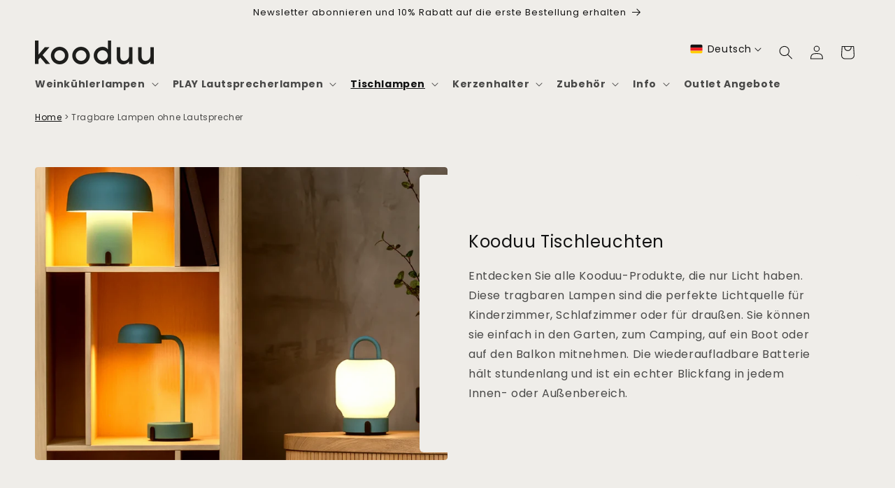

--- FILE ---
content_type: text/html; charset=utf-8
request_url: https://fr.kooduu.com/de/collections/portable-lamps-without-speaker
body_size: 64767
content:
<!doctype html>
<html class="no-js" lang="de">
  <head>

    <meta charset="utf-8">
    <meta http-equiv="X-UA-Compatible" content="IE=edge">
    <meta name="viewport" content="width=device-width,initial-scale=1">
    <meta name="theme-color" content="">
    <link rel="canonical" href="https://kooduu.com/de/collections/portable-lamps-without-speaker"><link rel="icon" type="image/png" href="//fr.kooduu.com/cdn/shop/files/B2C_favicon.png?crop=center&height=32&v=1696250413&width=32"><link rel="preconnect" href="https://fonts.shopifycdn.com" crossorigin><title>
      Tragbare Lampen ohne Lautsprecher
 &ndash; Kooduu.com</title>

    

    

<meta property="og:site_name" content="Kooduu.com">
<meta property="og:url" content="https://kooduu.com/de/collections/portable-lamps-without-speaker">
<meta property="og:title" content="Tragbare Lampen ohne Lautsprecher">
<meta property="og:type" content="website">
<meta property="og:description" content="Kooduu ist eine dänisch-niederländische Lifestyle-Marke, die hochwertige und multifunktionale Produkte mit Licht und Ton herstellt und verkauft. Der Kooduu Synergy, Bluetooth-Lautsprecher, LED-Lampe und Weinkühler in einem, ist unser bekanntestes Produkt. Schauen Sie in unserem Webshop nach weiteren tollen Produkten."><meta property="og:image" content="http://fr.kooduu.com/cdn/shop/files/kooduu_speaker_lamp_wine_cooler.png?v=1647006008">
  <meta property="og:image:secure_url" content="https://fr.kooduu.com/cdn/shop/files/kooduu_speaker_lamp_wine_cooler.png?v=1647006008">
  <meta property="og:image:width" content="721">
  <meta property="og:image:height" content="721"><meta name="twitter:card" content="summary_large_image">
<meta name="twitter:title" content="Tragbare Lampen ohne Lautsprecher">
<meta name="twitter:description" content="Kooduu ist eine dänisch-niederländische Lifestyle-Marke, die hochwertige und multifunktionale Produkte mit Licht und Ton herstellt und verkauft. Der Kooduu Synergy, Bluetooth-Lautsprecher, LED-Lampe und Weinkühler in einem, ist unser bekanntestes Produkt. Schauen Sie in unserem Webshop nach weiteren tollen Produkten.">


        
<script>
window.rumv = window.rumv || function() { (window.rumv.q = window.rumv.q || []).push(arguments) };
(function(rum, vi,si,on) {
    var s = JSON.parse( sessionStorage.getItem('rumv') || '{"pageviews":0}' ); s.pageviews++;
    if ( s.urls && s.regex && ( s.page = eval('('+s.regex+')')( s.urls, vi.location.pathname ) ) && !s.page.type ) {
            return sessionStorage.setItem('rumv', JSON.stringify( s ) );
        }
    
    vi.rumv.storage = s;
    var head = si.querySelector('head'), js = si.createElement('script');
    js.src = 'https://d5yoctgpv4cpx.cloudfront.net/'+rum+'/v4-'+vi.location.hostname+'.js';
    head.appendChild(js);
})( 'RUM-5ED6AFBE10', window, document, 'kooduu.com' );
//# sourceURL=rumvision.inline.js
</script>
    

    <meta name="google-site-verification" content="2w_943RDi8koQYtdVGRfm1M_9CodZmDJSHIcptwtyuc" />
    <script id="Cookiebot" src="https://consent.cookiebot.com/uc.js" data-cbid="c71ec69f-0cce-48dd-b829-3c7a08e438c8" type="text/javascript" async></script>

    <script src="//fr.kooduu.com/cdn/shop/t/253/assets/constants.js?v=58251544750838685771763440056" defer="defer"></script>
    <script src="//fr.kooduu.com/cdn/shop/t/253/assets/pubsub.js?v=158357773527763999511763440056" defer="defer"></script>
    <script src="//fr.kooduu.com/cdn/shop/t/253/assets/global.js?v=106116626045777747121763440056" defer="defer"></script><script src="//fr.kooduu.com/cdn/shop/t/253/assets/animations.js?v=88693664871331136111763440056" defer="defer"></script><script>window.performance && window.performance.mark && window.performance.mark('shopify.content_for_header.start');</script><meta name="google-site-verification" content="a1p11pWshI1qGT6R9QaZee6hfOJu6xYIjLR4wmM6Gzo">
<meta name="google-site-verification" content="7Af6TFkTypD65wIb9fl3QYVfFYLOrhum6Kfh-SvwpRc">
<meta name="facebook-domain-verification" content="kyrqqc3uxbnzgkbjko0afyov8rwcgp">
<meta id="shopify-digital-wallet" name="shopify-digital-wallet" content="/53462991031/digital_wallets/dialog">
<meta name="shopify-checkout-api-token" content="396bc815cb102f40e7e34c0f80f9ca17">
<meta id="in-context-paypal-metadata" data-shop-id="53462991031" data-venmo-supported="false" data-environment="production" data-locale="de_DE" data-paypal-v4="true" data-currency="EUR">
<link rel="alternate" type="application/atom+xml" title="Feed" href="/de/collections/portable-lamps-without-speaker.atom" />
<link rel="next" href="/de/collections/portable-lamps-without-speaker?page=2">
<link rel="alternate" hreflang="x-default" href="https://kooduu.com/collections/portable-lamps-without-speaker">
<link rel="alternate" hreflang="en" href="https://kooduu.com/collections/portable-lamps-without-speaker">
<link rel="alternate" hreflang="nl" href="https://kooduu.com/nl/collections/portable-lamps-without-speaker">
<link rel="alternate" hreflang="fr" href="https://kooduu.com/fr/collections/portable-lamps-without-speaker">
<link rel="alternate" hreflang="de" href="https://kooduu.com/de/collections/portable-lamps-without-speaker">
<link rel="alternate" hreflang="es" href="https://kooduu.com/es/collections/portable-lamps-without-speaker">
<link rel="alternate" hreflang="de-DE" href="https://kooduu.com/de-de/collections/portable-lamps-without-speaker">
<link rel="alternate" hreflang="en-DE" href="https://kooduu.com/en-de/collections/portable-lamps-without-speaker">
<link rel="alternate" hreflang="nl-DE" href="https://kooduu.com/nl-de/collections/portable-lamps-without-speaker">
<link rel="alternate" hreflang="fr-DE" href="https://kooduu.com/fr-de/collections/portable-lamps-without-speaker">
<link rel="alternate" hreflang="es-DE" href="https://kooduu.com/es-de/collections/portable-lamps-without-speaker">
<link rel="alternate" hreflang="fr-FR" href="https://kooduu.com/fr-fr/collections/portable-lamps-without-speaker">
<link rel="alternate" hreflang="en-FR" href="https://kooduu.com/en-fr/collections/portable-lamps-without-speaker">
<link rel="alternate" hreflang="nl-FR" href="https://kooduu.com/nl-fr/collections/portable-lamps-without-speaker">
<link rel="alternate" hreflang="de-FR" href="https://kooduu.com/de-fr/collections/portable-lamps-without-speaker">
<link rel="alternate" hreflang="es-FR" href="https://kooduu.com/es-fr/collections/portable-lamps-without-speaker">
<link rel="alternate" hreflang="de-AT" href="https://kooduu.com/de-at/collections/portable-lamps-without-speaker">
<link rel="alternate" hreflang="en-AT" href="https://kooduu.com/en-at/collections/portable-lamps-without-speaker">
<link rel="alternate" hreflang="nl-AT" href="https://kooduu.com/nl-at/collections/portable-lamps-without-speaker">
<link rel="alternate" hreflang="fr-AT" href="https://kooduu.com/fr-at/collections/portable-lamps-without-speaker">
<link rel="alternate" hreflang="es-AT" href="https://kooduu.com/es-at/collections/portable-lamps-without-speaker">
<link rel="alternate" hreflang="en-BE" href="https://kooduu.com/en-be/collections/portable-lamps-without-speaker">
<link rel="alternate" hreflang="fr-BE" href="https://kooduu.com/fr-be/collections/portable-lamps-without-speaker">
<link rel="alternate" hreflang="nl-BE" href="https://kooduu.com/nl-be/collections/portable-lamps-without-speaker">
<link rel="alternate" hreflang="de-BE" href="https://kooduu.com/de-be/collections/portable-lamps-without-speaker">
<link rel="alternate" hreflang="es-BE" href="https://kooduu.com/es-be/collections/portable-lamps-without-speaker">
<link rel="alternate" hreflang="es-ES" href="https://kooduu.com/es-es/collections/portable-lamps-without-speaker">
<link rel="alternate" hreflang="en-ES" href="https://kooduu.com/en-es/collections/portable-lamps-without-speaker">
<link rel="alternate" hreflang="nl-ES" href="https://kooduu.com/nl-es/collections/portable-lamps-without-speaker">
<link rel="alternate" hreflang="fr-ES" href="https://kooduu.com/fr-es/collections/portable-lamps-without-speaker">
<link rel="alternate" hreflang="de-ES" href="https://kooduu.com/de-es/collections/portable-lamps-without-speaker">
<link rel="alternate" hreflang="en-IT" href="https://kooduu.com/en-it/collections/portable-lamps-without-speaker">
<link rel="alternate" hreflang="nl-IT" href="https://kooduu.com/nl-it/collections/portable-lamps-without-speaker">
<link rel="alternate" hreflang="fr-IT" href="https://kooduu.com/fr-it/collections/portable-lamps-without-speaker">
<link rel="alternate" hreflang="de-IT" href="https://kooduu.com/de-it/collections/portable-lamps-without-speaker">
<link rel="alternate" hreflang="es-IT" href="https://kooduu.com/es-it/collections/portable-lamps-without-speaker">
<link rel="alternate" hreflang="en-DK" href="https://kooduu.com/en-dk/collections/portable-lamps-without-speaker">
<link rel="alternate" hreflang="nl-DK" href="https://kooduu.com/nl-dk/collections/portable-lamps-without-speaker">
<link rel="alternate" hreflang="fr-DK" href="https://kooduu.com/fr-dk/collections/portable-lamps-without-speaker">
<link rel="alternate" hreflang="de-DK" href="https://kooduu.com/de-dk/collections/portable-lamps-without-speaker">
<link rel="alternate" hreflang="es-DK" href="https://kooduu.com/es-dk/collections/portable-lamps-without-speaker">
<link rel="alternate" hreflang="en-BG" href="https://kooduu.com/en-eu/collections/portable-lamps-without-speaker">
<link rel="alternate" hreflang="fr-BG" href="https://kooduu.com/fr-eu/collections/portable-lamps-without-speaker">
<link rel="alternate" hreflang="nl-BG" href="https://kooduu.com/nl-eu/collections/portable-lamps-without-speaker">
<link rel="alternate" hreflang="de-BG" href="https://kooduu.com/de-eu/collections/portable-lamps-without-speaker">
<link rel="alternate" hreflang="es-BG" href="https://kooduu.com/es-eu/collections/portable-lamps-without-speaker">
<link rel="alternate" hreflang="en-HR" href="https://kooduu.com/en-eu/collections/portable-lamps-without-speaker">
<link rel="alternate" hreflang="fr-HR" href="https://kooduu.com/fr-eu/collections/portable-lamps-without-speaker">
<link rel="alternate" hreflang="nl-HR" href="https://kooduu.com/nl-eu/collections/portable-lamps-without-speaker">
<link rel="alternate" hreflang="de-HR" href="https://kooduu.com/de-eu/collections/portable-lamps-without-speaker">
<link rel="alternate" hreflang="es-HR" href="https://kooduu.com/es-eu/collections/portable-lamps-without-speaker">
<link rel="alternate" hreflang="en-CY" href="https://kooduu.com/en-eu/collections/portable-lamps-without-speaker">
<link rel="alternate" hreflang="fr-CY" href="https://kooduu.com/fr-eu/collections/portable-lamps-without-speaker">
<link rel="alternate" hreflang="nl-CY" href="https://kooduu.com/nl-eu/collections/portable-lamps-without-speaker">
<link rel="alternate" hreflang="de-CY" href="https://kooduu.com/de-eu/collections/portable-lamps-without-speaker">
<link rel="alternate" hreflang="es-CY" href="https://kooduu.com/es-eu/collections/portable-lamps-without-speaker">
<link rel="alternate" hreflang="en-CZ" href="https://kooduu.com/en-eu/collections/portable-lamps-without-speaker">
<link rel="alternate" hreflang="fr-CZ" href="https://kooduu.com/fr-eu/collections/portable-lamps-without-speaker">
<link rel="alternate" hreflang="nl-CZ" href="https://kooduu.com/nl-eu/collections/portable-lamps-without-speaker">
<link rel="alternate" hreflang="de-CZ" href="https://kooduu.com/de-eu/collections/portable-lamps-without-speaker">
<link rel="alternate" hreflang="es-CZ" href="https://kooduu.com/es-eu/collections/portable-lamps-without-speaker">
<link rel="alternate" hreflang="en-EE" href="https://kooduu.com/en-eu/collections/portable-lamps-without-speaker">
<link rel="alternate" hreflang="fr-EE" href="https://kooduu.com/fr-eu/collections/portable-lamps-without-speaker">
<link rel="alternate" hreflang="nl-EE" href="https://kooduu.com/nl-eu/collections/portable-lamps-without-speaker">
<link rel="alternate" hreflang="de-EE" href="https://kooduu.com/de-eu/collections/portable-lamps-without-speaker">
<link rel="alternate" hreflang="es-EE" href="https://kooduu.com/es-eu/collections/portable-lamps-without-speaker">
<link rel="alternate" hreflang="en-FI" href="https://kooduu.com/en-eu/collections/portable-lamps-without-speaker">
<link rel="alternate" hreflang="fr-FI" href="https://kooduu.com/fr-eu/collections/portable-lamps-without-speaker">
<link rel="alternate" hreflang="nl-FI" href="https://kooduu.com/nl-eu/collections/portable-lamps-without-speaker">
<link rel="alternate" hreflang="de-FI" href="https://kooduu.com/de-eu/collections/portable-lamps-without-speaker">
<link rel="alternate" hreflang="es-FI" href="https://kooduu.com/es-eu/collections/portable-lamps-without-speaker">
<link rel="alternate" hreflang="en-GR" href="https://kooduu.com/en-eu/collections/portable-lamps-without-speaker">
<link rel="alternate" hreflang="fr-GR" href="https://kooduu.com/fr-eu/collections/portable-lamps-without-speaker">
<link rel="alternate" hreflang="nl-GR" href="https://kooduu.com/nl-eu/collections/portable-lamps-without-speaker">
<link rel="alternate" hreflang="de-GR" href="https://kooduu.com/de-eu/collections/portable-lamps-without-speaker">
<link rel="alternate" hreflang="es-GR" href="https://kooduu.com/es-eu/collections/portable-lamps-without-speaker">
<link rel="alternate" hreflang="en-HU" href="https://kooduu.com/en-eu/collections/portable-lamps-without-speaker">
<link rel="alternate" hreflang="fr-HU" href="https://kooduu.com/fr-eu/collections/portable-lamps-without-speaker">
<link rel="alternate" hreflang="nl-HU" href="https://kooduu.com/nl-eu/collections/portable-lamps-without-speaker">
<link rel="alternate" hreflang="de-HU" href="https://kooduu.com/de-eu/collections/portable-lamps-without-speaker">
<link rel="alternate" hreflang="es-HU" href="https://kooduu.com/es-eu/collections/portable-lamps-without-speaker">
<link rel="alternate" hreflang="en-IE" href="https://kooduu.com/en-eu/collections/portable-lamps-without-speaker">
<link rel="alternate" hreflang="fr-IE" href="https://kooduu.com/fr-eu/collections/portable-lamps-without-speaker">
<link rel="alternate" hreflang="nl-IE" href="https://kooduu.com/nl-eu/collections/portable-lamps-without-speaker">
<link rel="alternate" hreflang="de-IE" href="https://kooduu.com/de-eu/collections/portable-lamps-without-speaker">
<link rel="alternate" hreflang="es-IE" href="https://kooduu.com/es-eu/collections/portable-lamps-without-speaker">
<link rel="alternate" hreflang="en-LV" href="https://kooduu.com/en-eu/collections/portable-lamps-without-speaker">
<link rel="alternate" hreflang="fr-LV" href="https://kooduu.com/fr-eu/collections/portable-lamps-without-speaker">
<link rel="alternate" hreflang="nl-LV" href="https://kooduu.com/nl-eu/collections/portable-lamps-without-speaker">
<link rel="alternate" hreflang="de-LV" href="https://kooduu.com/de-eu/collections/portable-lamps-without-speaker">
<link rel="alternate" hreflang="es-LV" href="https://kooduu.com/es-eu/collections/portable-lamps-without-speaker">
<link rel="alternate" hreflang="en-LT" href="https://kooduu.com/en-eu/collections/portable-lamps-without-speaker">
<link rel="alternate" hreflang="fr-LT" href="https://kooduu.com/fr-eu/collections/portable-lamps-without-speaker">
<link rel="alternate" hreflang="nl-LT" href="https://kooduu.com/nl-eu/collections/portable-lamps-without-speaker">
<link rel="alternate" hreflang="de-LT" href="https://kooduu.com/de-eu/collections/portable-lamps-without-speaker">
<link rel="alternate" hreflang="es-LT" href="https://kooduu.com/es-eu/collections/portable-lamps-without-speaker">
<link rel="alternate" hreflang="en-LU" href="https://kooduu.com/en-eu/collections/portable-lamps-without-speaker">
<link rel="alternate" hreflang="fr-LU" href="https://kooduu.com/fr-eu/collections/portable-lamps-without-speaker">
<link rel="alternate" hreflang="nl-LU" href="https://kooduu.com/nl-eu/collections/portable-lamps-without-speaker">
<link rel="alternate" hreflang="de-LU" href="https://kooduu.com/de-eu/collections/portable-lamps-without-speaker">
<link rel="alternate" hreflang="es-LU" href="https://kooduu.com/es-eu/collections/portable-lamps-without-speaker">
<link rel="alternate" hreflang="en-MT" href="https://kooduu.com/en-eu/collections/portable-lamps-without-speaker">
<link rel="alternate" hreflang="fr-MT" href="https://kooduu.com/fr-eu/collections/portable-lamps-without-speaker">
<link rel="alternate" hreflang="nl-MT" href="https://kooduu.com/nl-eu/collections/portable-lamps-without-speaker">
<link rel="alternate" hreflang="de-MT" href="https://kooduu.com/de-eu/collections/portable-lamps-without-speaker">
<link rel="alternate" hreflang="es-MT" href="https://kooduu.com/es-eu/collections/portable-lamps-without-speaker">
<link rel="alternate" hreflang="en-PL" href="https://kooduu.com/en-eu/collections/portable-lamps-without-speaker">
<link rel="alternate" hreflang="fr-PL" href="https://kooduu.com/fr-eu/collections/portable-lamps-without-speaker">
<link rel="alternate" hreflang="nl-PL" href="https://kooduu.com/nl-eu/collections/portable-lamps-without-speaker">
<link rel="alternate" hreflang="de-PL" href="https://kooduu.com/de-eu/collections/portable-lamps-without-speaker">
<link rel="alternate" hreflang="es-PL" href="https://kooduu.com/es-eu/collections/portable-lamps-without-speaker">
<link rel="alternate" hreflang="en-RO" href="https://kooduu.com/en-eu/collections/portable-lamps-without-speaker">
<link rel="alternate" hreflang="fr-RO" href="https://kooduu.com/fr-eu/collections/portable-lamps-without-speaker">
<link rel="alternate" hreflang="nl-RO" href="https://kooduu.com/nl-eu/collections/portable-lamps-without-speaker">
<link rel="alternate" hreflang="de-RO" href="https://kooduu.com/de-eu/collections/portable-lamps-without-speaker">
<link rel="alternate" hreflang="es-RO" href="https://kooduu.com/es-eu/collections/portable-lamps-without-speaker">
<link rel="alternate" hreflang="en-SK" href="https://kooduu.com/en-eu/collections/portable-lamps-without-speaker">
<link rel="alternate" hreflang="fr-SK" href="https://kooduu.com/fr-eu/collections/portable-lamps-without-speaker">
<link rel="alternate" hreflang="nl-SK" href="https://kooduu.com/nl-eu/collections/portable-lamps-without-speaker">
<link rel="alternate" hreflang="de-SK" href="https://kooduu.com/de-eu/collections/portable-lamps-without-speaker">
<link rel="alternate" hreflang="es-SK" href="https://kooduu.com/es-eu/collections/portable-lamps-without-speaker">
<link rel="alternate" hreflang="en-SI" href="https://kooduu.com/en-eu/collections/portable-lamps-without-speaker">
<link rel="alternate" hreflang="fr-SI" href="https://kooduu.com/fr-eu/collections/portable-lamps-without-speaker">
<link rel="alternate" hreflang="nl-SI" href="https://kooduu.com/nl-eu/collections/portable-lamps-without-speaker">
<link rel="alternate" hreflang="de-SI" href="https://kooduu.com/de-eu/collections/portable-lamps-without-speaker">
<link rel="alternate" hreflang="es-SI" href="https://kooduu.com/es-eu/collections/portable-lamps-without-speaker">
<link rel="alternate" hreflang="en-SE" href="https://kooduu.com/en-eu/collections/portable-lamps-without-speaker">
<link rel="alternate" hreflang="fr-SE" href="https://kooduu.com/fr-eu/collections/portable-lamps-without-speaker">
<link rel="alternate" hreflang="nl-SE" href="https://kooduu.com/nl-eu/collections/portable-lamps-without-speaker">
<link rel="alternate" hreflang="de-SE" href="https://kooduu.com/de-eu/collections/portable-lamps-without-speaker">
<link rel="alternate" hreflang="es-SE" href="https://kooduu.com/es-eu/collections/portable-lamps-without-speaker">
<link rel="alternate" hreflang="en-AL" href="https://kooduu.com/en-eu/collections/portable-lamps-without-speaker">
<link rel="alternate" hreflang="fr-AL" href="https://kooduu.com/fr-eu/collections/portable-lamps-without-speaker">
<link rel="alternate" hreflang="nl-AL" href="https://kooduu.com/nl-eu/collections/portable-lamps-without-speaker">
<link rel="alternate" hreflang="de-AL" href="https://kooduu.com/de-eu/collections/portable-lamps-without-speaker">
<link rel="alternate" hreflang="es-AL" href="https://kooduu.com/es-eu/collections/portable-lamps-without-speaker">
<link rel="alternate" hreflang="en-AD" href="https://kooduu.com/en-eu/collections/portable-lamps-without-speaker">
<link rel="alternate" hreflang="fr-AD" href="https://kooduu.com/fr-eu/collections/portable-lamps-without-speaker">
<link rel="alternate" hreflang="nl-AD" href="https://kooduu.com/nl-eu/collections/portable-lamps-without-speaker">
<link rel="alternate" hreflang="de-AD" href="https://kooduu.com/de-eu/collections/portable-lamps-without-speaker">
<link rel="alternate" hreflang="es-AD" href="https://kooduu.com/es-eu/collections/portable-lamps-without-speaker">
<link rel="alternate" hreflang="en-BH" href="https://kooduu.com/en-me/collections/portable-lamps-without-speaker">
<link rel="alternate" hreflang="nl-BH" href="https://kooduu.com/nl-me/collections/portable-lamps-without-speaker">
<link rel="alternate" hreflang="fr-BH" href="https://kooduu.com/fr-me/collections/portable-lamps-without-speaker">
<link rel="alternate" hreflang="de-BH" href="https://kooduu.com/de-me/collections/portable-lamps-without-speaker">
<link rel="alternate" hreflang="es-BH" href="https://kooduu.com/es-me/collections/portable-lamps-without-speaker">
<link rel="alternate" hreflang="en-KW" href="https://kooduu.com/en-me/collections/portable-lamps-without-speaker">
<link rel="alternate" hreflang="nl-KW" href="https://kooduu.com/nl-me/collections/portable-lamps-without-speaker">
<link rel="alternate" hreflang="fr-KW" href="https://kooduu.com/fr-me/collections/portable-lamps-without-speaker">
<link rel="alternate" hreflang="de-KW" href="https://kooduu.com/de-me/collections/portable-lamps-without-speaker">
<link rel="alternate" hreflang="es-KW" href="https://kooduu.com/es-me/collections/portable-lamps-without-speaker">
<link rel="alternate" hreflang="en-OM" href="https://kooduu.com/en-me/collections/portable-lamps-without-speaker">
<link rel="alternate" hreflang="nl-OM" href="https://kooduu.com/nl-me/collections/portable-lamps-without-speaker">
<link rel="alternate" hreflang="fr-OM" href="https://kooduu.com/fr-me/collections/portable-lamps-without-speaker">
<link rel="alternate" hreflang="de-OM" href="https://kooduu.com/de-me/collections/portable-lamps-without-speaker">
<link rel="alternate" hreflang="es-OM" href="https://kooduu.com/es-me/collections/portable-lamps-without-speaker">
<link rel="alternate" hreflang="en-QA" href="https://kooduu.com/en-me/collections/portable-lamps-without-speaker">
<link rel="alternate" hreflang="nl-QA" href="https://kooduu.com/nl-me/collections/portable-lamps-without-speaker">
<link rel="alternate" hreflang="fr-QA" href="https://kooduu.com/fr-me/collections/portable-lamps-without-speaker">
<link rel="alternate" hreflang="de-QA" href="https://kooduu.com/de-me/collections/portable-lamps-without-speaker">
<link rel="alternate" hreflang="es-QA" href="https://kooduu.com/es-me/collections/portable-lamps-without-speaker">
<link rel="alternate" hreflang="en-SA" href="https://kooduu.com/en-me/collections/portable-lamps-without-speaker">
<link rel="alternate" hreflang="nl-SA" href="https://kooduu.com/nl-me/collections/portable-lamps-without-speaker">
<link rel="alternate" hreflang="fr-SA" href="https://kooduu.com/fr-me/collections/portable-lamps-without-speaker">
<link rel="alternate" hreflang="de-SA" href="https://kooduu.com/de-me/collections/portable-lamps-without-speaker">
<link rel="alternate" hreflang="es-SA" href="https://kooduu.com/es-me/collections/portable-lamps-without-speaker">
<link rel="alternate" hreflang="en-AE" href="https://kooduu.com/en-me/collections/portable-lamps-without-speaker">
<link rel="alternate" hreflang="nl-AE" href="https://kooduu.com/nl-me/collections/portable-lamps-without-speaker">
<link rel="alternate" hreflang="fr-AE" href="https://kooduu.com/fr-me/collections/portable-lamps-without-speaker">
<link rel="alternate" hreflang="de-AE" href="https://kooduu.com/de-me/collections/portable-lamps-without-speaker">
<link rel="alternate" hreflang="es-AE" href="https://kooduu.com/es-me/collections/portable-lamps-without-speaker">
<link rel="alternate" hreflang="en-PT" href="https://kooduu.com/en-pt/collections/portable-lamps-without-speaker">
<link rel="alternate" hreflang="es-PT" href="https://kooduu.com/es-pt/collections/portable-lamps-without-speaker">
<link rel="alternate" hreflang="nl-PT" href="https://kooduu.com/nl-pt/collections/portable-lamps-without-speaker">
<link rel="alternate" hreflang="fr-PT" href="https://kooduu.com/fr-pt/collections/portable-lamps-without-speaker">
<link rel="alternate" hreflang="de-PT" href="https://kooduu.com/de-pt/collections/portable-lamps-without-speaker">
<link rel="alternate" type="application/json+oembed" href="https://kooduu.com/de/collections/portable-lamps-without-speaker.oembed">
<script async="async" src="/checkouts/internal/preloads.js?locale=de-NL"></script>
<link rel="preconnect" href="https://shop.app" crossorigin="anonymous">
<script async="async" src="https://shop.app/checkouts/internal/preloads.js?locale=de-NL&shop_id=53462991031" crossorigin="anonymous"></script>
<script id="apple-pay-shop-capabilities" type="application/json">{"shopId":53462991031,"countryCode":"NL","currencyCode":"EUR","merchantCapabilities":["supports3DS"],"merchantId":"gid:\/\/shopify\/Shop\/53462991031","merchantName":"Kooduu.com","requiredBillingContactFields":["postalAddress","email"],"requiredShippingContactFields":["postalAddress","email"],"shippingType":"shipping","supportedNetworks":["visa","maestro","masterCard","amex"],"total":{"type":"pending","label":"Kooduu.com","amount":"1.00"},"shopifyPaymentsEnabled":true,"supportsSubscriptions":true}</script>
<script id="shopify-features" type="application/json">{"accessToken":"396bc815cb102f40e7e34c0f80f9ca17","betas":["rich-media-storefront-analytics"],"domain":"fr.kooduu.com","predictiveSearch":true,"shopId":53462991031,"locale":"de"}</script>
<script>var Shopify = Shopify || {};
Shopify.shop = "kooduu-com.myshopify.com";
Shopify.locale = "de";
Shopify.currency = {"active":"EUR","rate":"1.0"};
Shopify.country = "NL";
Shopify.theme = {"name":"Copy of kooduu\/main - SP SPM update + disclaimers","id":182508192078,"schema_name":"Dawn","schema_version":"12.0.0","theme_store_id":null,"role":"main"};
Shopify.theme.handle = "null";
Shopify.theme.style = {"id":null,"handle":null};
Shopify.cdnHost = "fr.kooduu.com/cdn";
Shopify.routes = Shopify.routes || {};
Shopify.routes.root = "/de/";</script>
<script type="module">!function(o){(o.Shopify=o.Shopify||{}).modules=!0}(window);</script>
<script>!function(o){function n(){var o=[];function n(){o.push(Array.prototype.slice.apply(arguments))}return n.q=o,n}var t=o.Shopify=o.Shopify||{};t.loadFeatures=n(),t.autoloadFeatures=n()}(window);</script>
<script>
  window.ShopifyPay = window.ShopifyPay || {};
  window.ShopifyPay.apiHost = "shop.app\/pay";
  window.ShopifyPay.redirectState = null;
</script>
<script id="shop-js-analytics" type="application/json">{"pageType":"collection"}</script>
<script defer="defer" async type="module" src="//fr.kooduu.com/cdn/shopifycloud/shop-js/modules/v2/client.init-shop-cart-sync_D96QZrIF.de.esm.js"></script>
<script defer="defer" async type="module" src="//fr.kooduu.com/cdn/shopifycloud/shop-js/modules/v2/chunk.common_SV6uigsF.esm.js"></script>
<script type="module">
  await import("//fr.kooduu.com/cdn/shopifycloud/shop-js/modules/v2/client.init-shop-cart-sync_D96QZrIF.de.esm.js");
await import("//fr.kooduu.com/cdn/shopifycloud/shop-js/modules/v2/chunk.common_SV6uigsF.esm.js");

  window.Shopify.SignInWithShop?.initShopCartSync?.({"fedCMEnabled":true,"windoidEnabled":true});

</script>
<script>
  window.Shopify = window.Shopify || {};
  if (!window.Shopify.featureAssets) window.Shopify.featureAssets = {};
  window.Shopify.featureAssets['shop-js'] = {"shop-cart-sync":["modules/v2/client.shop-cart-sync_D9v5EJ5H.de.esm.js","modules/v2/chunk.common_SV6uigsF.esm.js"],"init-fed-cm":["modules/v2/client.init-fed-cm_DlbV7VrN.de.esm.js","modules/v2/chunk.common_SV6uigsF.esm.js"],"shop-button":["modules/v2/client.shop-button_7yN-YEo8.de.esm.js","modules/v2/chunk.common_SV6uigsF.esm.js"],"shop-cash-offers":["modules/v2/client.shop-cash-offers_CZ39C1VE.de.esm.js","modules/v2/chunk.common_SV6uigsF.esm.js","modules/v2/chunk.modal_CqlMJe-n.esm.js"],"init-windoid":["modules/v2/client.init-windoid_CPAVU_59.de.esm.js","modules/v2/chunk.common_SV6uigsF.esm.js"],"init-shop-email-lookup-coordinator":["modules/v2/client.init-shop-email-lookup-coordinator_BE78sutm.de.esm.js","modules/v2/chunk.common_SV6uigsF.esm.js"],"shop-toast-manager":["modules/v2/client.shop-toast-manager_Dc8Kqo2D.de.esm.js","modules/v2/chunk.common_SV6uigsF.esm.js"],"shop-login-button":["modules/v2/client.shop-login-button_CdH6DD4B.de.esm.js","modules/v2/chunk.common_SV6uigsF.esm.js","modules/v2/chunk.modal_CqlMJe-n.esm.js"],"avatar":["modules/v2/client.avatar_BTnouDA3.de.esm.js"],"pay-button":["modules/v2/client.pay-button_BaMaWndh.de.esm.js","modules/v2/chunk.common_SV6uigsF.esm.js"],"init-shop-cart-sync":["modules/v2/client.init-shop-cart-sync_D96QZrIF.de.esm.js","modules/v2/chunk.common_SV6uigsF.esm.js"],"init-customer-accounts":["modules/v2/client.init-customer-accounts_DPOSv1Vm.de.esm.js","modules/v2/client.shop-login-button_CdH6DD4B.de.esm.js","modules/v2/chunk.common_SV6uigsF.esm.js","modules/v2/chunk.modal_CqlMJe-n.esm.js"],"init-shop-for-new-customer-accounts":["modules/v2/client.init-shop-for-new-customer-accounts_CQXgmjbo.de.esm.js","modules/v2/client.shop-login-button_CdH6DD4B.de.esm.js","modules/v2/chunk.common_SV6uigsF.esm.js","modules/v2/chunk.modal_CqlMJe-n.esm.js"],"init-customer-accounts-sign-up":["modules/v2/client.init-customer-accounts-sign-up_BxD8dlgd.de.esm.js","modules/v2/client.shop-login-button_CdH6DD4B.de.esm.js","modules/v2/chunk.common_SV6uigsF.esm.js","modules/v2/chunk.modal_CqlMJe-n.esm.js"],"checkout-modal":["modules/v2/client.checkout-modal_CKh-sfKU.de.esm.js","modules/v2/chunk.common_SV6uigsF.esm.js","modules/v2/chunk.modal_CqlMJe-n.esm.js"],"shop-follow-button":["modules/v2/client.shop-follow-button_CTvrvDxo.de.esm.js","modules/v2/chunk.common_SV6uigsF.esm.js","modules/v2/chunk.modal_CqlMJe-n.esm.js"],"lead-capture":["modules/v2/client.lead-capture_CuieyBjh.de.esm.js","modules/v2/chunk.common_SV6uigsF.esm.js","modules/v2/chunk.modal_CqlMJe-n.esm.js"],"shop-login":["modules/v2/client.shop-login_D_5Nijtq.de.esm.js","modules/v2/chunk.common_SV6uigsF.esm.js","modules/v2/chunk.modal_CqlMJe-n.esm.js"],"payment-terms":["modules/v2/client.payment-terms_B0kyqrWX.de.esm.js","modules/v2/chunk.common_SV6uigsF.esm.js","modules/v2/chunk.modal_CqlMJe-n.esm.js"]};
</script>
<script id="__st">var __st={"a":53462991031,"offset":3600,"reqid":"970e2df3-dbb7-4f5e-afba-bd05335d4149-1768356151","pageurl":"fr.kooduu.com\/de\/collections\/portable-lamps-without-speaker","u":"65ea22fa3446","p":"collection","rtyp":"collection","rid":403959218422};</script>
<script>window.ShopifyPaypalV4VisibilityTracking = true;</script>
<script id="captcha-bootstrap">!function(){'use strict';const t='contact',e='account',n='new_comment',o=[[t,t],['blogs',n],['comments',n],[t,'customer']],c=[[e,'customer_login'],[e,'guest_login'],[e,'recover_customer_password'],[e,'create_customer']],r=t=>t.map((([t,e])=>`form[action*='/${t}']:not([data-nocaptcha='true']) input[name='form_type'][value='${e}']`)).join(','),a=t=>()=>t?[...document.querySelectorAll(t)].map((t=>t.form)):[];function s(){const t=[...o],e=r(t);return a(e)}const i='password',u='form_key',d=['recaptcha-v3-token','g-recaptcha-response','h-captcha-response',i],f=()=>{try{return window.sessionStorage}catch{return}},m='__shopify_v',_=t=>t.elements[u];function p(t,e,n=!1){try{const o=window.sessionStorage,c=JSON.parse(o.getItem(e)),{data:r}=function(t){const{data:e,action:n}=t;return t[m]||n?{data:e,action:n}:{data:t,action:n}}(c);for(const[e,n]of Object.entries(r))t.elements[e]&&(t.elements[e].value=n);n&&o.removeItem(e)}catch(o){console.error('form repopulation failed',{error:o})}}const l='form_type',E='cptcha';function T(t){t.dataset[E]=!0}const w=window,h=w.document,L='Shopify',v='ce_forms',y='captcha';let A=!1;((t,e)=>{const n=(g='f06e6c50-85a8-45c8-87d0-21a2b65856fe',I='https://cdn.shopify.com/shopifycloud/storefront-forms-hcaptcha/ce_storefront_forms_captcha_hcaptcha.v1.5.2.iife.js',D={infoText:'Durch hCaptcha geschützt',privacyText:'Datenschutz',termsText:'Allgemeine Geschäftsbedingungen'},(t,e,n)=>{const o=w[L][v],c=o.bindForm;if(c)return c(t,g,e,D).then(n);var r;o.q.push([[t,g,e,D],n]),r=I,A||(h.body.append(Object.assign(h.createElement('script'),{id:'captcha-provider',async:!0,src:r})),A=!0)});var g,I,D;w[L]=w[L]||{},w[L][v]=w[L][v]||{},w[L][v].q=[],w[L][y]=w[L][y]||{},w[L][y].protect=function(t,e){n(t,void 0,e),T(t)},Object.freeze(w[L][y]),function(t,e,n,w,h,L){const[v,y,A,g]=function(t,e,n){const i=e?o:[],u=t?c:[],d=[...i,...u],f=r(d),m=r(i),_=r(d.filter((([t,e])=>n.includes(e))));return[a(f),a(m),a(_),s()]}(w,h,L),I=t=>{const e=t.target;return e instanceof HTMLFormElement?e:e&&e.form},D=t=>v().includes(t);t.addEventListener('submit',(t=>{const e=I(t);if(!e)return;const n=D(e)&&!e.dataset.hcaptchaBound&&!e.dataset.recaptchaBound,o=_(e),c=g().includes(e)&&(!o||!o.value);(n||c)&&t.preventDefault(),c&&!n&&(function(t){try{if(!f())return;!function(t){const e=f();if(!e)return;const n=_(t);if(!n)return;const o=n.value;o&&e.removeItem(o)}(t);const e=Array.from(Array(32),(()=>Math.random().toString(36)[2])).join('');!function(t,e){_(t)||t.append(Object.assign(document.createElement('input'),{type:'hidden',name:u})),t.elements[u].value=e}(t,e),function(t,e){const n=f();if(!n)return;const o=[...t.querySelectorAll(`input[type='${i}']`)].map((({name:t})=>t)),c=[...d,...o],r={};for(const[a,s]of new FormData(t).entries())c.includes(a)||(r[a]=s);n.setItem(e,JSON.stringify({[m]:1,action:t.action,data:r}))}(t,e)}catch(e){console.error('failed to persist form',e)}}(e),e.submit())}));const S=(t,e)=>{t&&!t.dataset[E]&&(n(t,e.some((e=>e===t))),T(t))};for(const o of['focusin','change'])t.addEventListener(o,(t=>{const e=I(t);D(e)&&S(e,y())}));const B=e.get('form_key'),M=e.get(l),P=B&&M;t.addEventListener('DOMContentLoaded',(()=>{const t=y();if(P)for(const e of t)e.elements[l].value===M&&p(e,B);[...new Set([...A(),...v().filter((t=>'true'===t.dataset.shopifyCaptcha))])].forEach((e=>S(e,t)))}))}(h,new URLSearchParams(w.location.search),n,t,e,['guest_login'])})(!0,!0)}();</script>
<script integrity="sha256-4kQ18oKyAcykRKYeNunJcIwy7WH5gtpwJnB7kiuLZ1E=" data-source-attribution="shopify.loadfeatures" defer="defer" src="//fr.kooduu.com/cdn/shopifycloud/storefront/assets/storefront/load_feature-a0a9edcb.js" crossorigin="anonymous"></script>
<script crossorigin="anonymous" defer="defer" src="//fr.kooduu.com/cdn/shopifycloud/storefront/assets/shopify_pay/storefront-65b4c6d7.js?v=20250812"></script>
<script data-source-attribution="shopify.dynamic_checkout.dynamic.init">var Shopify=Shopify||{};Shopify.PaymentButton=Shopify.PaymentButton||{isStorefrontPortableWallets:!0,init:function(){window.Shopify.PaymentButton.init=function(){};var t=document.createElement("script");t.src="https://fr.kooduu.com/cdn/shopifycloud/portable-wallets/latest/portable-wallets.de.js",t.type="module",document.head.appendChild(t)}};
</script>
<script data-source-attribution="shopify.dynamic_checkout.buyer_consent">
  function portableWalletsHideBuyerConsent(e){var t=document.getElementById("shopify-buyer-consent"),n=document.getElementById("shopify-subscription-policy-button");t&&n&&(t.classList.add("hidden"),t.setAttribute("aria-hidden","true"),n.removeEventListener("click",e))}function portableWalletsShowBuyerConsent(e){var t=document.getElementById("shopify-buyer-consent"),n=document.getElementById("shopify-subscription-policy-button");t&&n&&(t.classList.remove("hidden"),t.removeAttribute("aria-hidden"),n.addEventListener("click",e))}window.Shopify?.PaymentButton&&(window.Shopify.PaymentButton.hideBuyerConsent=portableWalletsHideBuyerConsent,window.Shopify.PaymentButton.showBuyerConsent=portableWalletsShowBuyerConsent);
</script>
<script data-source-attribution="shopify.dynamic_checkout.cart.bootstrap">document.addEventListener("DOMContentLoaded",(function(){function t(){return document.querySelector("shopify-accelerated-checkout-cart, shopify-accelerated-checkout")}if(t())Shopify.PaymentButton.init();else{new MutationObserver((function(e,n){t()&&(Shopify.PaymentButton.init(),n.disconnect())})).observe(document.body,{childList:!0,subtree:!0})}}));
</script>
<script id='scb4127' type='text/javascript' async='' src='https://fr.kooduu.com/cdn/shopifycloud/privacy-banner/storefront-banner.js'></script><link id="shopify-accelerated-checkout-styles" rel="stylesheet" media="screen" href="https://fr.kooduu.com/cdn/shopifycloud/portable-wallets/latest/accelerated-checkout-backwards-compat.css" crossorigin="anonymous">
<style id="shopify-accelerated-checkout-cart">
        #shopify-buyer-consent {
  margin-top: 1em;
  display: inline-block;
  width: 100%;
}

#shopify-buyer-consent.hidden {
  display: none;
}

#shopify-subscription-policy-button {
  background: none;
  border: none;
  padding: 0;
  text-decoration: underline;
  font-size: inherit;
  cursor: pointer;
}

#shopify-subscription-policy-button::before {
  box-shadow: none;
}

      </style>
<script id="sections-script" data-sections="header" defer="defer" src="//fr.kooduu.com/cdn/shop/t/253/compiled_assets/scripts.js?28848"></script>
<script>window.performance && window.performance.mark && window.performance.mark('shopify.content_for_header.end');</script>


    <style data-shopify>
      @font-face {
  font-family: Poppins;
  font-weight: 400;
  font-style: normal;
  font-display: swap;
  src: url("//fr.kooduu.com/cdn/fonts/poppins/poppins_n4.0ba78fa5af9b0e1a374041b3ceaadf0a43b41362.woff2") format("woff2"),
       url("//fr.kooduu.com/cdn/fonts/poppins/poppins_n4.214741a72ff2596839fc9760ee7a770386cf16ca.woff") format("woff");
}

      @font-face {
  font-family: Poppins;
  font-weight: 700;
  font-style: normal;
  font-display: swap;
  src: url("//fr.kooduu.com/cdn/fonts/poppins/poppins_n7.56758dcf284489feb014a026f3727f2f20a54626.woff2") format("woff2"),
       url("//fr.kooduu.com/cdn/fonts/poppins/poppins_n7.f34f55d9b3d3205d2cd6f64955ff4b36f0cfd8da.woff") format("woff");
}

      @font-face {
  font-family: Poppins;
  font-weight: 400;
  font-style: italic;
  font-display: swap;
  src: url("//fr.kooduu.com/cdn/fonts/poppins/poppins_i4.846ad1e22474f856bd6b81ba4585a60799a9f5d2.woff2") format("woff2"),
       url("//fr.kooduu.com/cdn/fonts/poppins/poppins_i4.56b43284e8b52fc64c1fd271f289a39e8477e9ec.woff") format("woff");
}

      @font-face {
  font-family: Poppins;
  font-weight: 700;
  font-style: italic;
  font-display: swap;
  src: url("//fr.kooduu.com/cdn/fonts/poppins/poppins_i7.42fd71da11e9d101e1e6c7932199f925f9eea42d.woff2") format("woff2"),
       url("//fr.kooduu.com/cdn/fonts/poppins/poppins_i7.ec8499dbd7616004e21155106d13837fff4cf556.woff") format("woff");
}

      @font-face {
  font-family: Poppins;
  font-weight: 400;
  font-style: normal;
  font-display: swap;
  src: url("//fr.kooduu.com/cdn/fonts/poppins/poppins_n4.0ba78fa5af9b0e1a374041b3ceaadf0a43b41362.woff2") format("woff2"),
       url("//fr.kooduu.com/cdn/fonts/poppins/poppins_n4.214741a72ff2596839fc9760ee7a770386cf16ca.woff") format("woff");
}


      
        :root,
        .color-background-1 {
          --color-background: 255,255,255;
        
          --gradient-background: #ffffff;
        

        

        --color-foreground: 18,18,18;
        --color-background-contrast: 191,191,191;
        --color-shadow: 18,18,18;
        --color-button: 18,18,18;
        --color-button-text: 255,255,255;
        --color-secondary-button: 255,255,255;
        --color-secondary-button-text: 18,18,18;
        --color-link: 18,18,18;
        --color-badge-foreground: 18,18,18;
        --color-badge-background: 255,255,255;
        --color-badge-border: 18,18,18;
        --payment-terms-background-color: rgb(255 255 255);
      }
      
        
        .color-background-2 {
          --color-background: 243,243,243;
        
          --gradient-background: #f3f3f3;
        

        

        --color-foreground: 18,18,18;
        --color-background-contrast: 179,179,179;
        --color-shadow: 18,18,18;
        --color-button: 18,18,18;
        --color-button-text: 243,243,243;
        --color-secondary-button: 243,243,243;
        --color-secondary-button-text: 18,18,18;
        --color-link: 18,18,18;
        --color-badge-foreground: 18,18,18;
        --color-badge-background: 243,243,243;
        --color-badge-border: 18,18,18;
        --payment-terms-background-color: rgb(243 243 243);
      }
      
        
        .color-inverse {
          --color-background: 36,40,51;
        
          --gradient-background: #242833;
        

        

        --color-foreground: 255,255,255;
        --color-background-contrast: 47,52,66;
        --color-shadow: 18,18,18;
        --color-button: 255,255,255;
        --color-button-text: 0,0,0;
        --color-secondary-button: 36,40,51;
        --color-secondary-button-text: 255,255,255;
        --color-link: 255,255,255;
        --color-badge-foreground: 255,255,255;
        --color-badge-background: 36,40,51;
        --color-badge-border: 255,255,255;
        --payment-terms-background-color: rgb(36 40 51);
      }
      
        
        .color-accent-1 {
          --color-background: 18,18,18;
        
          --gradient-background: #121212;
        

        

        --color-foreground: 255,255,255;
        --color-background-contrast: 146,146,146;
        --color-shadow: 18,18,18;
        --color-button: 255,255,255;
        --color-button-text: 18,18,18;
        --color-secondary-button: 18,18,18;
        --color-secondary-button-text: 255,255,255;
        --color-link: 255,255,255;
        --color-badge-foreground: 255,255,255;
        --color-badge-background: 18,18,18;
        --color-badge-border: 255,255,255;
        --payment-terms-background-color: rgb(18 18 18);
      }
      
        
        .color-accent-2 {
          --color-background: 51,79,180;
        
          --gradient-background: #334fb4;
        

        

        --color-foreground: 255,255,255;
        --color-background-contrast: 23,35,81;
        --color-shadow: 18,18,18;
        --color-button: 255,255,255;
        --color-button-text: 51,79,180;
        --color-secondary-button: 51,79,180;
        --color-secondary-button-text: 255,255,255;
        --color-link: 255,255,255;
        --color-badge-foreground: 255,255,255;
        --color-badge-background: 51,79,180;
        --color-badge-border: 255,255,255;
        --payment-terms-background-color: rgb(51 79 180);
      }
      
        
        .color-scheme-a691a849-834c-406c-adf9-65c61e685b88 {
          --color-background: 239,237,233;
        
          --gradient-background: linear-gradient(180deg, rgba(239, 237, 233, 1), rgba(239, 237, 233, 1) 100%);
        

        

        --color-foreground: 18,18,18;
        --color-background-contrast: 185,177,159;
        --color-shadow: 18,18,18;
        --color-button: 2,185,2;
        --color-button-text: 255,255,255;
        --color-secondary-button: 239,237,233;
        --color-secondary-button-text: 18,18,18;
        --color-link: 18,18,18;
        --color-badge-foreground: 18,18,18;
        --color-badge-background: 239,237,233;
        --color-badge-border: 18,18,18;
        --payment-terms-background-color: rgb(239 237 233);
      }
      
        
        .color-scheme-8dc1bf00-e45e-43f2-b5eb-71bb7fb58bde {
          --color-background: 40,92,77;
        
          --gradient-background: #285c4d;
        

        

        --color-foreground: 255,255,255;
        --color-background-contrast: 1,3,3;
        --color-shadow: 18,18,18;
        --color-button: 188,24,35;
        --color-button-text: 255,255,255;
        --color-secondary-button: 40,92,77;
        --color-secondary-button-text: 18,18,18;
        --color-link: 18,18,18;
        --color-badge-foreground: 255,255,255;
        --color-badge-background: 40,92,77;
        --color-badge-border: 255,255,255;
        --payment-terms-background-color: rgb(40 92 77);
      }
      

      body, .color-background-1, .color-background-2, .color-inverse, .color-accent-1, .color-accent-2, .color-scheme-a691a849-834c-406c-adf9-65c61e685b88, .color-scheme-8dc1bf00-e45e-43f2-b5eb-71bb7fb58bde {
        color: rgba(var(--color-foreground), 0.75);
        background-color: rgb(var(--color-background));
      }

      :root {
        --font-body-family: Poppins, sans-serif;
        --font-body-style: normal;
        --font-body-weight: 400;
        --font-body-weight-bold: 700;

        --font-heading-family: Poppins, sans-serif;
        --font-heading-style: normal;
        --font-heading-weight: 400;

        --font-body-scale: 1.0;
        --font-heading-scale: 1.0;

        --media-padding: px;
        --media-border-opacity: 0.0;
        --media-border-width: 0px;
        --media-radius: 4px;
        --media-shadow-opacity: 0.0;
        --media-shadow-horizontal-offset: 0px;
        --media-shadow-vertical-offset: 4px;
        --media-shadow-blur-radius: 0px;
        --media-shadow-visible: 0;

        --page-width: 140rem;
        --page-width-margin: 0rem;

        --product-card-image-padding: 0.0rem;
        --product-card-corner-radius: 0.6rem;
        --product-card-text-alignment: left;
        --product-card-border-width: 0.0rem;
        --product-card-border-opacity: 0.0;
        --product-card-shadow-opacity: 0.0;
        --product-card-shadow-visible: 0;
        --product-card-shadow-horizontal-offset: 0.0rem;
        --product-card-shadow-vertical-offset: 0.0rem;
        --product-card-shadow-blur-radius: 0.0rem;

        --collection-card-image-padding: 0.0rem;
        --collection-card-corner-radius: 0.4rem;
        --collection-card-text-alignment: left;
        --collection-card-border-width: 0.0rem;
        --collection-card-border-opacity: 0.0;
        --collection-card-shadow-opacity: 0.0;
        --collection-card-shadow-visible: 0;
        --collection-card-shadow-horizontal-offset: 0.0rem;
        --collection-card-shadow-vertical-offset: 0.4rem;
        --collection-card-shadow-blur-radius: 0.0rem;

        --blog-card-image-padding: 0.0rem;
        --blog-card-corner-radius: 0.4rem;
        --blog-card-text-alignment: left;
        --blog-card-border-width: 0.0rem;
        --blog-card-border-opacity: 0.0;
        --blog-card-shadow-opacity: 0.0;
        --blog-card-shadow-visible: 0;
        --blog-card-shadow-horizontal-offset: 0.0rem;
        --blog-card-shadow-vertical-offset: 0.4rem;
        --blog-card-shadow-blur-radius: 0.0rem;

        --badge-corner-radius: 4.0rem;

        --popup-border-width: 1px;
        --popup-border-opacity: 0.1;
        --popup-corner-radius: 4px;
        --popup-shadow-opacity: 0.0;
        --popup-shadow-horizontal-offset: 0px;
        --popup-shadow-vertical-offset: 4px;
        --popup-shadow-blur-radius: 0px;

        --drawer-border-width: 1px;
        --drawer-border-opacity: 0.1;
        --drawer-shadow-opacity: 0.0;
        --drawer-shadow-horizontal-offset: 0px;
        --drawer-shadow-vertical-offset: 4px;
        --drawer-shadow-blur-radius: 0px;

        --spacing-sections-desktop: 0px;
        --spacing-sections-mobile: 0px;

        --grid-desktop-vertical-spacing: 12px;
        --grid-desktop-horizontal-spacing: 12px;
        --grid-mobile-vertical-spacing: 6px;
        --grid-mobile-horizontal-spacing: 6px;

        --text-boxes-border-opacity: 0.0;
        --text-boxes-border-width: 0px;
        --text-boxes-radius: 6px;
        --text-boxes-shadow-opacity: 0.0;
        --text-boxes-shadow-visible: 0;
        --text-boxes-shadow-horizontal-offset: 0px;
        --text-boxes-shadow-vertical-offset: 4px;
        --text-boxes-shadow-blur-radius: 0px;

        --buttons-radius: 6px;
        --buttons-radius-outset: 7px;
        --buttons-border-width: 1px;
        --buttons-border-opacity: 1.0;
        --buttons-shadow-opacity: 0.0;
        --buttons-shadow-visible: 0;
        --buttons-shadow-horizontal-offset: 0px;
        --buttons-shadow-vertical-offset: 4px;
        --buttons-shadow-blur-radius: 5px;
        --buttons-border-offset: 0.3px;

        --inputs-radius: 4px;
        --inputs-border-width: 1px;
        --inputs-border-opacity: 0.55;
        --inputs-shadow-opacity: 0.0;
        --inputs-shadow-horizontal-offset: 0px;
        --inputs-margin-offset: 0px;
        --inputs-shadow-vertical-offset: 4px;
        --inputs-shadow-blur-radius: 5px;
        --inputs-radius-outset: 5px;

        --variant-pills-radius: 4px;
        --variant-pills-border-width: 1px;
        --variant-pills-border-opacity: 0.55;
        --variant-pills-shadow-opacity: 0.0;
        --variant-pills-shadow-horizontal-offset: 0px;
        --variant-pills-shadow-vertical-offset: 4px;
        --variant-pills-shadow-blur-radius: 5px;
      }

      *,
      *::before,
      *::after {
        box-sizing: inherit;
      }

      html {
        box-sizing: border-box;
        font-size: calc(var(--font-body-scale) * 62.5%);
        height: 100%;
      }

      body {
        display: grid;
        grid-template-rows: auto auto 1fr auto;
        grid-template-columns: 100%;
        min-height: 100%;
        margin: 0;
        font-size: 1.5rem;
        letter-spacing: 0.06rem;
        line-height: calc(1 + 0.8 / var(--font-body-scale));
        font-family: var(--font-body-family);
        font-style: var(--font-body-style);
        font-weight: var(--font-body-weight);
      }

      @media screen and (min-width: 750px) {
        body {
          font-size: 1.6rem;
        }
      }
    </style>

    <link href="//fr.kooduu.com/cdn/shop/t/253/assets/base.css?v=113429624441817412771763440056" rel="stylesheet" type="text/css" media="all" />
    <link href="//fr.kooduu.com/cdn/shop/t/253/assets/mbm-custom.css?v=148891953599266230471763440056" rel="stylesheet" type="text/css" media="all" />
<link rel="preload" as="font" href="//fr.kooduu.com/cdn/fonts/poppins/poppins_n4.0ba78fa5af9b0e1a374041b3ceaadf0a43b41362.woff2" type="font/woff2" crossorigin><link rel="preload" as="font" href="//fr.kooduu.com/cdn/fonts/poppins/poppins_n4.0ba78fa5af9b0e1a374041b3ceaadf0a43b41362.woff2" type="font/woff2" crossorigin><link href="//fr.kooduu.com/cdn/shop/t/253/assets/component-localization-form.css?v=155603600527820746741763440056" rel="stylesheet" type="text/css" media="all" />
      <script src="//fr.kooduu.com/cdn/shop/t/253/assets/localization-form.js?v=169565320306168926741763440056" defer="defer"></script><link
        rel="stylesheet"
        href="//fr.kooduu.com/cdn/shop/t/253/assets/component-predictive-search.css?v=118923337488134913561763440056"
        media="print"
        onload="this.media='all'"
      ><script>
      document.documentElement.className = document.documentElement.className.replace('no-js', 'js');
      if (Shopify.designMode) {
        document.documentElement.classList.add('shopify-design-mode');
      }
    </script>

<script>
    
    
    
    
    
    var gsf_conversion_data = {page_type : 'category', event : 'view_item_list', data : {product_data : [{variant_id : 47053573816654, product_id : 8528107503950, name : "Sensa · Anthrazit", price : "57.50", currency : "EUR", sku : "KO15-0020LI038-00", brand : "Kooduu", variant : "Default Title", category : "", quantity : "17" }, {variant_id : 47053573554510, product_id : 8528107307342, name : "Sensa · Cloudy White", price : "57.50", currency : "EUR", sku : "KO15-0020LI041-00", brand : "Kooduu", variant : "Default Title", category : "", quantity : "26" }, {variant_id : 47053573423438, product_id : 8528107176270, name : "Sensa · Orange", price : "57.50", currency : "EUR", sku : "KO15-0020LI037-00", brand : "Kooduu", variant : "Default Title", category : "", quantity : "14" }, {variant_id : 47053574046030, product_id : 8528107700558, name : "Sensa · Smoky Teal", price : "57.50", currency : "EUR", sku : "KO15-0020LI040-00", brand : "Kooduu", variant : "Default Title", category : "", quantity : "10" }], total_price :"230.00", shop_currency : "EUR", collection_id : "403959218422", collection_name : "Tragbare Lampen ohne Lautsprecher" }};
    
</script>
<!-- BEGIN app block: shopify://apps/klaviyo-email-marketing-sms/blocks/klaviyo-onsite-embed/2632fe16-c075-4321-a88b-50b567f42507 -->












  <script async src="https://static.klaviyo.com/onsite/js/V7rtxC/klaviyo.js?company_id=V7rtxC"></script>
  <script>!function(){if(!window.klaviyo){window._klOnsite=window._klOnsite||[];try{window.klaviyo=new Proxy({},{get:function(n,i){return"push"===i?function(){var n;(n=window._klOnsite).push.apply(n,arguments)}:function(){for(var n=arguments.length,o=new Array(n),w=0;w<n;w++)o[w]=arguments[w];var t="function"==typeof o[o.length-1]?o.pop():void 0,e=new Promise((function(n){window._klOnsite.push([i].concat(o,[function(i){t&&t(i),n(i)}]))}));return e}}})}catch(n){window.klaviyo=window.klaviyo||[],window.klaviyo.push=function(){var n;(n=window._klOnsite).push.apply(n,arguments)}}}}();</script>

  




  <script>
    window.klaviyoReviewsProductDesignMode = false
  </script>







<!-- END app block --><!-- BEGIN app block: shopify://apps/judge-me-reviews/blocks/judgeme_core/61ccd3b1-a9f2-4160-9fe9-4fec8413e5d8 --><!-- Start of Judge.me Core -->






<link rel="dns-prefetch" href="https://cdnwidget.judge.me">
<link rel="dns-prefetch" href="https://cdn.judge.me">
<link rel="dns-prefetch" href="https://cdn1.judge.me">
<link rel="dns-prefetch" href="https://api.judge.me">

<script data-cfasync='false' class='jdgm-settings-script'>window.jdgmSettings={"pagination":5,"disable_web_reviews":true,"badge_no_review_text":"Keine Bewertungen","badge_n_reviews_text":"{{ n }} Bewertung/Bewertungen","badge_star_color":"#ffc30f","hide_badge_preview_if_no_reviews":false,"badge_hide_text":false,"enforce_center_preview_badge":false,"widget_title":"Kundenbewertungen","widget_open_form_text":"Bewertung schreiben","widget_close_form_text":"Bewertung abbrechen","widget_refresh_page_text":"Seite aktualisieren","widget_summary_text":"Basierend auf {{ number_of_reviews }} Bewertung/Bewertungen","widget_no_review_text":"Schreiben Sie die erste Bewertung","widget_name_field_text":"Anzeigename","widget_verified_name_field_text":"Verifizierter Name (öffentlich)","widget_name_placeholder_text":"Anzeigename","widget_required_field_error_text":"Dieses Feld ist erforderlich.","widget_email_field_text":"E-Mail-Adresse","widget_verified_email_field_text":"Verifizierte E-Mail (privat, kann nicht bearbeitet werden)","widget_email_placeholder_text":"Ihre E-Mail-Adresse","widget_email_field_error_text":"Bitte geben Sie eine gültige E-Mail-Adresse ein.","widget_rating_field_text":"Bewertung","widget_review_title_field_text":"Bewertungstitel","widget_review_title_placeholder_text":"Geben Sie Ihrer Bewertung einen Titel","widget_review_body_field_text":"Bewertungsinhalt","widget_review_body_placeholder_text":"Beginnen Sie hier zu schreiben...","widget_pictures_field_text":"Bild/Video (optional)","widget_submit_review_text":"Bewertung abschicken","widget_submit_verified_review_text":"Verifizierte Bewertung abschicken","widget_submit_success_msg_with_auto_publish":"Vielen Dank! Bitte aktualisieren Sie die Seite in wenigen Momenten, um Ihre Bewertung zu sehen. Sie können Ihre Bewertung entfernen oder bearbeiten, indem Sie sich bei \u003ca href='https://judge.me/login' target='_blank' rel='nofollow noopener'\u003eJudge.me\u003c/a\u003e anmelden","widget_submit_success_msg_no_auto_publish":"Vielen Dank! Ihre Bewertung wird veröffentlicht, sobald sie vom Shop-Administrator genehmigt wurde. Sie können Ihre Bewertung entfernen oder bearbeiten, indem Sie sich bei \u003ca href='https://judge.me/login' target='_blank' rel='nofollow noopener'\u003eJudge.me\u003c/a\u003e anmelden","widget_show_default_reviews_out_of_total_text":"Es werden {{ n_reviews_shown }} von {{ n_reviews }} Bewertungen angezeigt.","widget_show_all_link_text":"Alle anzeigen","widget_show_less_link_text":"Weniger anzeigen","widget_author_said_text":"{{ reviewer_name }} sagte:","widget_days_text":"vor {{ n }} Tag/Tagen","widget_weeks_text":"vor {{ n }} Woche/Wochen","widget_months_text":"vor {{ n }} Monat/Monaten","widget_years_text":"vor {{ n }} Jahr/Jahren","widget_yesterday_text":"Gestern","widget_today_text":"Heute","widget_replied_text":"\u003e\u003e {{ shop_name }} antwortete:","widget_read_more_text":"Mehr lesen","widget_reviewer_name_as_initial":"last_initial","widget_rating_filter_color":"#ffc30f","widget_rating_filter_see_all_text":"Alle Bewertungen anzeigen","widget_sorting_most_recent_text":"Neueste","widget_sorting_highest_rating_text":"Höchste Bewertung","widget_sorting_lowest_rating_text":"Niedrigste Bewertung","widget_sorting_with_pictures_text":"Nur Bilder","widget_sorting_most_helpful_text":"Hilfreichste","widget_open_question_form_text":"Eine Frage stellen","widget_reviews_subtab_text":"Bewertungen","widget_questions_subtab_text":"Fragen","widget_question_label_text":"Frage","widget_answer_label_text":"Antwort","widget_question_placeholder_text":"Schreiben Sie hier Ihre Frage","widget_submit_question_text":"Frage absenden","widget_question_submit_success_text":"Vielen Dank für Ihre Frage! Wir werden Sie benachrichtigen, sobald sie beantwortet wird.","widget_star_color":"#ffc30f","verified_badge_text":"Verifiziert","verified_badge_bg_color":"","verified_badge_text_color":"","verified_badge_placement":"left-of-reviewer-name","widget_review_max_height":4,"widget_hide_border":false,"widget_social_share":false,"widget_thumb":false,"widget_review_location_show":true,"widget_location_format":"full_country_name","all_reviews_include_out_of_store_products":true,"all_reviews_out_of_store_text":"(außerhalb des Shops)","all_reviews_pagination":100,"all_reviews_product_name_prefix_text":"über","enable_review_pictures":true,"enable_question_anwser":false,"widget_theme":"carousel","review_date_format":"dd/mm/yy","default_sort_method":"most-recent","widget_product_reviews_subtab_text":"Produktbewertungen","widget_shop_reviews_subtab_text":"Shop-Bewertungen","widget_other_products_reviews_text":"Bewertungen für andere Produkte","widget_store_reviews_subtab_text":"Shop-Bewertungen","widget_no_store_reviews_text":"Dieser Shop hat noch keine Bewertungen erhalten","widget_web_restriction_product_reviews_text":"Dieses Produkt hat noch keine Bewertungen erhalten","widget_no_items_text":"Keine Elemente gefunden","widget_show_more_text":"Mehr anzeigen","widget_write_a_store_review_text":"Shop-Bewertung schreiben","widget_other_languages_heading":"Bewertungen in anderen Sprachen","widget_translate_review_text":"Bewertung übersetzen nach {{ language }}","widget_translating_review_text":"Übersetzung läuft...","widget_show_original_translation_text":"Original anzeigen ({{ language }})","widget_translate_review_failed_text":"Bewertung konnte nicht übersetzt werden.","widget_translate_review_retry_text":"Erneut versuchen","widget_translate_review_try_again_later_text":"Versuchen Sie es später noch einmal","show_product_url_for_grouped_product":true,"widget_sorting_pictures_first_text":"Bilder zuerst","show_pictures_on_all_rev_page_mobile":false,"show_pictures_on_all_rev_page_desktop":false,"floating_tab_hide_mobile_install_preference":false,"floating_tab_button_name":"★ Bewertungen","floating_tab_title":"Lassen Sie Kunden für uns sprechen","floating_tab_button_color":"","floating_tab_button_background_color":"","floating_tab_url":"","floating_tab_url_enabled":false,"floating_tab_tab_style":"text","all_reviews_text_badge_text":"Kunden bewerten uns mit {{ shop.metafields.judgeme.all_reviews_rating | round: 1 }}/5 basierend auf {{ shop.metafields.judgeme.all_reviews_count }} Bewertungen.","all_reviews_text_badge_text_branded_style":"{{ shop.metafields.judgeme.all_reviews_rating | round: 1 }} von 5 Sternen basierend auf {{ shop.metafields.judgeme.all_reviews_count }} Bewertungen","is_all_reviews_text_badge_a_link":false,"show_stars_for_all_reviews_text_badge":false,"all_reviews_text_badge_url":"","all_reviews_text_style":"text","all_reviews_text_color_style":"judgeme_brand_color","all_reviews_text_color":"#108474","all_reviews_text_show_jm_brand":true,"featured_carousel_show_header":true,"featured_carousel_title":"Lassen Sie Kunden für uns sprechen","testimonials_carousel_title":"Kunden sagen uns","videos_carousel_title":"Echte Kunden-Geschichten","cards_carousel_title":"Kunden sagen uns","featured_carousel_count_text":"aus {{ n }} Bewertungen","featured_carousel_add_link_to_all_reviews_page":false,"featured_carousel_url":"","featured_carousel_show_images":true,"featured_carousel_autoslide_interval":5,"featured_carousel_arrows_on_the_sides":false,"featured_carousel_height":250,"featured_carousel_width":100,"featured_carousel_image_size":0,"featured_carousel_image_height":250,"featured_carousel_arrow_color":"#eeeeee","verified_count_badge_style":"vintage","verified_count_badge_orientation":"horizontal","verified_count_badge_color_style":"judgeme_brand_color","verified_count_badge_color":"#108474","is_verified_count_badge_a_link":false,"verified_count_badge_url":"","verified_count_badge_show_jm_brand":true,"widget_rating_preset_default":5,"widget_first_sub_tab":"product-reviews","widget_show_histogram":true,"widget_histogram_use_custom_color":true,"widget_pagination_use_custom_color":false,"widget_star_use_custom_color":true,"widget_verified_badge_use_custom_color":false,"widget_write_review_use_custom_color":false,"picture_reminder_submit_button":"Bilder hochladen","enable_review_videos":true,"mute_video_by_default":true,"widget_sorting_videos_first_text":"Videos zuerst","widget_review_pending_text":"Ausstehend","featured_carousel_items_for_large_screen":3,"social_share_options_order":"Facebook,Twitter","remove_microdata_snippet":true,"disable_json_ld":false,"enable_json_ld_products":false,"preview_badge_show_question_text":false,"preview_badge_no_question_text":"Keine Fragen","preview_badge_n_question_text":"{{ number_of_questions }} Frage/Fragen","qa_badge_show_icon":false,"qa_badge_position":"same-row","remove_judgeme_branding":true,"widget_add_search_bar":false,"widget_search_bar_placeholder":"Suchen","widget_sorting_verified_only_text":"Nur verifizierte","featured_carousel_theme":"compact","featured_carousel_show_rating":true,"featured_carousel_show_title":true,"featured_carousel_show_body":true,"featured_carousel_show_date":false,"featured_carousel_show_reviewer":true,"featured_carousel_show_product":false,"featured_carousel_header_background_color":"#108474","featured_carousel_header_text_color":"#ffffff","featured_carousel_name_product_separator":"reviewed","featured_carousel_full_star_background":"#108474","featured_carousel_empty_star_background":"#dadada","featured_carousel_vertical_theme_background":"#f9fafb","featured_carousel_verified_badge_enable":true,"featured_carousel_verified_badge_color":"#424545","featured_carousel_border_style":"round","featured_carousel_review_line_length_limit":3,"featured_carousel_more_reviews_button_text":"Mehr Bewertungen lesen","featured_carousel_view_product_button_text":"Produkt ansehen","all_reviews_page_load_reviews_on":"scroll","all_reviews_page_load_more_text":"Mehr Bewertungen laden","disable_fb_tab_reviews":false,"enable_ajax_cdn_cache":false,"widget_public_name_text":"wird öffentlich angezeigt wie","default_reviewer_name":"John Smith","default_reviewer_name_has_non_latin":true,"widget_reviewer_anonymous":"Anonym","medals_widget_title":"Judge.me Bewertungsmedaillen","medals_widget_background_color":"#efede9","medals_widget_position":"footer_all_pages","medals_widget_border_color":"#f9fafb","medals_widget_verified_text_position":"left","medals_widget_use_monochromatic_version":true,"medals_widget_elements_color":"#2d2926","show_reviewer_avatar":false,"widget_invalid_yt_video_url_error_text":"Keine YouTube-Video-URL","widget_max_length_field_error_text":"Bitte geben Sie nicht mehr als {0} Zeichen ein.","widget_show_country_flag":true,"widget_show_collected_via_shop_app":false,"widget_verified_by_shop_badge_style":"light","widget_verified_by_shop_text":"Verifiziert vom Shop","widget_show_photo_gallery":true,"widget_load_with_code_splitting":true,"widget_ugc_install_preference":false,"widget_ugc_title":"Von uns hergestellt, von Ihnen geteilt","widget_ugc_subtitle":"Markieren Sie uns, um Ihr Bild auf unserer Seite zu sehen","widget_ugc_arrows_color":"#ffffff","widget_ugc_primary_button_text":"Jetzt kaufen","widget_ugc_primary_button_background_color":"#108474","widget_ugc_primary_button_text_color":"#ffffff","widget_ugc_primary_button_border_width":"0","widget_ugc_primary_button_border_style":"none","widget_ugc_primary_button_border_color":"#108474","widget_ugc_primary_button_border_radius":"25","widget_ugc_secondary_button_text":"Mehr laden","widget_ugc_secondary_button_background_color":"#ffffff","widget_ugc_secondary_button_text_color":"#108474","widget_ugc_secondary_button_border_width":"2","widget_ugc_secondary_button_border_style":"solid","widget_ugc_secondary_button_border_color":"#108474","widget_ugc_secondary_button_border_radius":"25","widget_ugc_reviews_button_text":"Bewertungen ansehen","widget_ugc_reviews_button_background_color":"#ffffff","widget_ugc_reviews_button_text_color":"#108474","widget_ugc_reviews_button_border_width":"2","widget_ugc_reviews_button_border_style":"solid","widget_ugc_reviews_button_border_color":"#108474","widget_ugc_reviews_button_border_radius":"25","widget_ugc_reviews_button_link_to":"judgeme-reviews-page","widget_ugc_show_post_date":true,"widget_ugc_max_width":"800","widget_rating_metafield_value_type":true,"widget_primary_color":"#424545","widget_enable_secondary_color":false,"widget_secondary_color":"#edf5f5","widget_summary_average_rating_text":"{{ average_rating }} von 5","widget_media_grid_title":"Kundenfotos \u0026 -videos","widget_media_grid_see_more_text":"Mehr sehen","widget_round_style":true,"widget_show_product_medals":true,"widget_verified_by_judgeme_text":"Verifiziert von Judge.me","widget_show_store_medals":false,"widget_verified_by_judgeme_text_in_store_medals":"Verifiziert von Judge.me","widget_media_field_exceed_quantity_message":"Entschuldigung, wir können nur {{ max_media }} für eine Bewertung akzeptieren.","widget_media_field_exceed_limit_message":"{{ file_name }} ist zu groß, bitte wählen Sie ein {{ media_type }} kleiner als {{ size_limit }}MB.","widget_review_submitted_text":"Bewertung abgesendet!","widget_question_submitted_text":"Frage abgesendet!","widget_close_form_text_question":"Abbrechen","widget_write_your_answer_here_text":"Schreiben Sie hier Ihre Antwort","widget_enabled_branded_link":false,"widget_show_collected_by_judgeme":false,"widget_reviewer_name_color":"","widget_write_review_text_color":"","widget_write_review_bg_color":"","widget_collected_by_judgeme_text":"gesammelt von Judge.me","widget_pagination_type":"standard","widget_load_more_text":"Mehr laden","widget_load_more_color":"#108474","widget_full_review_text":"Vollständige Bewertung","widget_read_more_reviews_text":"Mehr Bewertungen lesen","widget_read_questions_text":"Fragen lesen","widget_questions_and_answers_text":"Fragen \u0026 Antworten","widget_verified_by_text":"Verifiziert von","widget_verified_text":"Verifiziert","widget_number_of_reviews_text":"{{ number_of_reviews }} Bewertungen","widget_back_button_text":"Zurück","widget_next_button_text":"Weiter","widget_custom_forms_filter_button":"Filter","custom_forms_style":"vertical","widget_show_review_information":false,"how_reviews_are_collected":"Wie werden Bewertungen gesammelt?","widget_show_review_keywords":false,"widget_gdpr_statement":"Wie wir Ihre Daten verwenden: Wir kontaktieren Sie nur bezüglich der von Ihnen abgegebenen Bewertung und nur, wenn nötig. Durch das Absenden Ihrer Bewertung stimmen Sie den \u003ca href='https://judge.me/terms' target='_blank' rel='nofollow noopener'\u003eNutzungsbedingungen\u003c/a\u003e, der \u003ca href='https://judge.me/privacy' target='_blank' rel='nofollow noopener'\u003eDatenschutzrichtlinie\u003c/a\u003e und den \u003ca href='https://judge.me/content-policy' target='_blank' rel='nofollow noopener'\u003eInhaltsrichtlinien\u003c/a\u003e von Judge.me zu.","widget_multilingual_sorting_enabled":false,"widget_translate_review_content_enabled":false,"widget_translate_review_content_method":"manual","popup_widget_review_selection":"automatically_with_pictures","popup_widget_round_border_style":true,"popup_widget_show_title":true,"popup_widget_show_body":true,"popup_widget_show_reviewer":false,"popup_widget_show_product":true,"popup_widget_show_pictures":true,"popup_widget_use_review_picture":true,"popup_widget_show_on_home_page":true,"popup_widget_show_on_product_page":true,"popup_widget_show_on_collection_page":true,"popup_widget_show_on_cart_page":true,"popup_widget_position":"bottom_left","popup_widget_first_review_delay":5,"popup_widget_duration":5,"popup_widget_interval":5,"popup_widget_review_count":5,"popup_widget_hide_on_mobile":true,"review_snippet_widget_round_border_style":true,"review_snippet_widget_card_color":"#FFFFFF","review_snippet_widget_slider_arrows_background_color":"#FFFFFF","review_snippet_widget_slider_arrows_color":"#000000","review_snippet_widget_star_color":"#108474","show_product_variant":false,"all_reviews_product_variant_label_text":"Variante: ","widget_show_verified_branding":false,"widget_ai_summary_title":"Kunden sagen","widget_ai_summary_disclaimer":"KI-gestützte Bewertungszusammenfassung basierend auf aktuellen Kundenbewertungen","widget_show_ai_summary":false,"widget_show_ai_summary_bg":false,"widget_show_review_title_input":true,"redirect_reviewers_invited_via_email":"review_widget","request_store_review_after_product_review":false,"request_review_other_products_in_order":false,"review_form_color_scheme":"default","review_form_corner_style":"square","review_form_star_color":{},"review_form_text_color":"#333333","review_form_background_color":"#ffffff","review_form_field_background_color":"#fafafa","review_form_button_color":{},"review_form_button_text_color":"#ffffff","review_form_modal_overlay_color":"#000000","review_content_screen_title_text":"Wie würden Sie dieses Produkt bewerten?","review_content_introduction_text":"Wir würden uns freuen, wenn Sie etwas über Ihre Erfahrung teilen würden.","store_review_form_title_text":"Wie würden Sie diesen Shop bewerten?","store_review_form_introduction_text":"Wir würden uns freuen, wenn Sie etwas über Ihre Erfahrung teilen würden.","show_review_guidance_text":true,"one_star_review_guidance_text":"Schlecht","five_star_review_guidance_text":"Großartig","customer_information_screen_title_text":"Über Sie","customer_information_introduction_text":"Bitte teilen Sie uns mehr über sich mit.","custom_questions_screen_title_text":"Ihre Erfahrung im Detail","custom_questions_introduction_text":"Hier sind einige Fragen, die uns helfen, mehr über Ihre Erfahrung zu verstehen.","review_submitted_screen_title_text":"Vielen Dank für Ihre Bewertung!","review_submitted_screen_thank_you_text":"Wir verarbeiten sie und sie wird bald im Shop erscheinen.","review_submitted_screen_email_verification_text":"Bitte bestätigen Sie Ihre E-Mail-Adresse, indem Sie auf den Link klicken, den wir Ihnen gerade gesendet haben. Dies hilft uns, die Bewertungen authentisch zu halten.","review_submitted_request_store_review_text":"Möchten Sie Ihre Erfahrung beim Einkaufen bei uns teilen?","review_submitted_review_other_products_text":"Möchten Sie diese Produkte bewerten?","store_review_screen_title_text":"Möchten Sie Ihre Erfahrung mit uns teilen?","store_review_introduction_text":"Wir würden uns freuen, wenn Sie etwas über Ihre Erfahrung teilen würden.","reviewer_media_screen_title_picture_text":"Bild teilen","reviewer_media_introduction_picture_text":"Laden Sie ein Foto hoch, um Ihre Bewertung zu unterstützen.","reviewer_media_screen_title_video_text":"Video teilen","reviewer_media_introduction_video_text":"Laden Sie ein Video hoch, um Ihre Bewertung zu unterstützen.","reviewer_media_screen_title_picture_or_video_text":"Bild oder Video teilen","reviewer_media_introduction_picture_or_video_text":"Laden Sie ein Foto oder Video hoch, um Ihre Bewertung zu unterstützen.","reviewer_media_youtube_url_text":"Fügen Sie hier Ihre Youtube-URL ein","advanced_settings_next_step_button_text":"Weiter","advanced_settings_close_review_button_text":"Schließen","modal_write_review_flow":true,"write_review_flow_required_text":"Erforderlich","write_review_flow_privacy_message_text":"Wir respektieren Ihre Privatsphäre.","write_review_flow_anonymous_text":"Bewertung als anonym","write_review_flow_visibility_text":"Dies wird nicht für andere Kunden sichtbar sein.","write_review_flow_multiple_selection_help_text":"Wählen Sie so viele aus, wie Sie möchten","write_review_flow_single_selection_help_text":"Wählen Sie eine Option","write_review_flow_required_field_error_text":"Dieses Feld ist erforderlich","write_review_flow_invalid_email_error_text":"Bitte geben Sie eine gültige E-Mail-Adresse ein","write_review_flow_max_length_error_text":"Max. {{ max_length }} Zeichen.","write_review_flow_media_upload_text":"\u003cb\u003eZum Hochladen klicken\u003c/b\u003e oder ziehen und ablegen","write_review_flow_gdpr_statement":"Wir kontaktieren Sie nur bei Bedarf bezüglich Ihrer Bewertung. Mit dem Absenden Ihrer Bewertung stimmen Sie unseren \u003ca href='https://judge.me/terms' target='_blank' rel='nofollow noopener'\u003eGeschäftsbedingungen\u003c/a\u003e und unserer \u003ca href='https://judge.me/privacy' target='_blank' rel='nofollow noopener'\u003eDatenschutzrichtlinie\u003c/a\u003e zu.","rating_only_reviews_enabled":false,"show_negative_reviews_help_screen":false,"new_review_flow_help_screen_rating_threshold":3,"negative_review_resolution_screen_title_text":"Erzählen Sie uns mehr","negative_review_resolution_text":"Ihre Erfahrung ist uns wichtig. Falls es Probleme mit Ihrem Kauf gab, sind wir hier, um zu helfen. Zögern Sie nicht, uns zu kontaktieren, wir würden gerne die Gelegenheit haben, die Dinge zu korrigieren.","negative_review_resolution_button_text":"Kontaktieren Sie uns","negative_review_resolution_proceed_with_review_text":"Hinterlassen Sie eine Bewertung","negative_review_resolution_subject":"Problem mit dem Kauf von {{ shop_name }}.{{ order_name }}","preview_badge_collection_page_install_status":false,"widget_review_custom_css":"","preview_badge_custom_css":"div {\n  padding-top: 15px;\n  padding-bottom: 25px;\n}","preview_badge_stars_count":"5-stars","featured_carousel_custom_css":"","floating_tab_custom_css":"","all_reviews_widget_custom_css":"","medals_widget_custom_css":"","verified_badge_custom_css":"","all_reviews_text_custom_css":"","transparency_badges_collected_via_store_invite":false,"transparency_badges_from_another_provider":false,"transparency_badges_collected_from_store_visitor":false,"transparency_badges_collected_by_verified_review_provider":false,"transparency_badges_earned_reward":false,"transparency_badges_collected_via_store_invite_text":"Bewertung gesammelt durch eine Einladung zum Shop","transparency_badges_from_another_provider_text":"Bewertung gesammelt von einem anderen Anbieter","transparency_badges_collected_from_store_visitor_text":"Bewertung gesammelt von einem Shop-Besucher","transparency_badges_written_in_google_text":"Bewertung in Google geschrieben","transparency_badges_written_in_etsy_text":"Bewertung in Etsy geschrieben","transparency_badges_written_in_shop_app_text":"Bewertung in Shop App geschrieben","transparency_badges_earned_reward_text":"Bewertung erhielt eine Belohnung für zukünftige Bestellungen","product_review_widget_per_page":10,"widget_store_review_label_text":"Shop-Bewertung","checkout_comment_extension_title_on_product_page":"Customer Comments","checkout_comment_extension_num_latest_comment_show":5,"checkout_comment_extension_format":"name_and_timestamp","checkout_comment_customer_name":"last_initial","checkout_comment_comment_notification":true,"preview_badge_collection_page_install_preference":true,"preview_badge_home_page_install_preference":false,"preview_badge_product_page_install_preference":true,"review_widget_install_preference":"","review_carousel_install_preference":false,"floating_reviews_tab_install_preference":"none","verified_reviews_count_badge_install_preference":false,"all_reviews_text_install_preference":false,"review_widget_best_location":true,"judgeme_medals_install_preference":false,"review_widget_revamp_enabled":false,"review_widget_qna_enabled":false,"review_widget_header_theme":"minimal","review_widget_widget_title_enabled":true,"review_widget_header_text_size":"medium","review_widget_header_text_weight":"regular","review_widget_average_rating_style":"compact","review_widget_bar_chart_enabled":true,"review_widget_bar_chart_type":"numbers","review_widget_bar_chart_style":"standard","review_widget_expanded_media_gallery_enabled":false,"review_widget_reviews_section_theme":"standard","review_widget_image_style":"thumbnails","review_widget_review_image_ratio":"square","review_widget_stars_size":"medium","review_widget_verified_badge":"standard_text","review_widget_review_title_text_size":"medium","review_widget_review_text_size":"medium","review_widget_review_text_length":"medium","review_widget_number_of_columns_desktop":3,"review_widget_carousel_transition_speed":5,"review_widget_custom_questions_answers_display":"always","review_widget_button_text_color":"#FFFFFF","review_widget_text_color":"#000000","review_widget_lighter_text_color":"#7B7B7B","review_widget_corner_styling":"soft","review_widget_review_word_singular":"Bewertung","review_widget_review_word_plural":"Bewertungen","review_widget_voting_label":"Hilfreich?","review_widget_shop_reply_label":"Antwort von {{ shop_name }}:","review_widget_filters_title":"Filter","qna_widget_question_word_singular":"Frage","qna_widget_question_word_plural":"Fragen","qna_widget_answer_reply_label":"Antwort von {{ answerer_name }}:","qna_content_screen_title_text":"Frage dieses Produkts stellen","qna_widget_question_required_field_error_text":"Bitte geben Sie Ihre Frage ein.","qna_widget_flow_gdpr_statement":"Wir kontaktieren Sie nur bei Bedarf bezüglich Ihrer Frage. Mit dem Absenden Ihrer Frage stimmen Sie unseren \u003ca href='https://judge.me/terms' target='_blank' rel='nofollow noopener'\u003eGeschäftsbedingungen\u003c/a\u003e und unserer \u003ca href='https://judge.me/privacy' target='_blank' rel='nofollow noopener'\u003eDatenschutzrichtlinie\u003c/a\u003e zu.","qna_widget_question_submitted_text":"Danke für Ihre Frage!","qna_widget_close_form_text_question":"Schließen","qna_widget_question_submit_success_text":"Wir werden Ihnen per E-Mail informieren, wenn wir Ihre Frage beantworten.","all_reviews_widget_v2025_enabled":false,"all_reviews_widget_v2025_header_theme":"default","all_reviews_widget_v2025_widget_title_enabled":true,"all_reviews_widget_v2025_header_text_size":"medium","all_reviews_widget_v2025_header_text_weight":"regular","all_reviews_widget_v2025_average_rating_style":"compact","all_reviews_widget_v2025_bar_chart_enabled":true,"all_reviews_widget_v2025_bar_chart_type":"numbers","all_reviews_widget_v2025_bar_chart_style":"standard","all_reviews_widget_v2025_expanded_media_gallery_enabled":false,"all_reviews_widget_v2025_show_store_medals":true,"all_reviews_widget_v2025_show_photo_gallery":true,"all_reviews_widget_v2025_show_review_keywords":false,"all_reviews_widget_v2025_show_ai_summary":false,"all_reviews_widget_v2025_show_ai_summary_bg":false,"all_reviews_widget_v2025_add_search_bar":false,"all_reviews_widget_v2025_default_sort_method":"most-recent","all_reviews_widget_v2025_reviews_per_page":10,"all_reviews_widget_v2025_reviews_section_theme":"default","all_reviews_widget_v2025_image_style":"thumbnails","all_reviews_widget_v2025_review_image_ratio":"square","all_reviews_widget_v2025_stars_size":"medium","all_reviews_widget_v2025_verified_badge":"bold_badge","all_reviews_widget_v2025_review_title_text_size":"medium","all_reviews_widget_v2025_review_text_size":"medium","all_reviews_widget_v2025_review_text_length":"medium","all_reviews_widget_v2025_number_of_columns_desktop":3,"all_reviews_widget_v2025_carousel_transition_speed":5,"all_reviews_widget_v2025_custom_questions_answers_display":"always","all_reviews_widget_v2025_show_product_variant":false,"all_reviews_widget_v2025_show_reviewer_avatar":true,"all_reviews_widget_v2025_reviewer_name_as_initial":"","all_reviews_widget_v2025_review_location_show":false,"all_reviews_widget_v2025_location_format":"","all_reviews_widget_v2025_show_country_flag":false,"all_reviews_widget_v2025_verified_by_shop_badge_style":"light","all_reviews_widget_v2025_social_share":false,"all_reviews_widget_v2025_social_share_options_order":"Facebook,Twitter,LinkedIn,Pinterest","all_reviews_widget_v2025_pagination_type":"standard","all_reviews_widget_v2025_button_text_color":"#FFFFFF","all_reviews_widget_v2025_text_color":"#000000","all_reviews_widget_v2025_lighter_text_color":"#7B7B7B","all_reviews_widget_v2025_corner_styling":"soft","all_reviews_widget_v2025_title":"Kundenbewertungen","all_reviews_widget_v2025_ai_summary_title":"Kunden sagen über diesen Shop","all_reviews_widget_v2025_no_review_text":"Schreiben Sie die erste Bewertung","platform":"shopify","branding_url":"https://app.judge.me/reviews/stores/kooduu.com","branding_text":"Powered by Judge.me","locale":"de","reply_name":"Kooduu.com","widget_version":"3.0","footer":true,"autopublish":false,"review_dates":true,"enable_custom_form":false,"shop_use_review_site":true,"shop_locale":"en","enable_multi_locales_translations":true,"show_review_title_input":true,"review_verification_email_status":"never","can_be_branded":true,"reply_name_text":"Kooduu.com"};</script> <style class='jdgm-settings-style'>﻿.jdgm-xx{left:0}:root{--jdgm-primary-color: #424545;--jdgm-secondary-color: rgba(66,69,69,0.1);--jdgm-star-color: #ffc30f;--jdgm-write-review-text-color: white;--jdgm-write-review-bg-color: #424545;--jdgm-paginate-color: #424545;--jdgm-border-radius: 10;--jdgm-reviewer-name-color: #424545}.jdgm-histogram__bar-content{background-color:#ffc30f}.jdgm-rev[data-verified-buyer=true] .jdgm-rev__icon.jdgm-rev__icon:after,.jdgm-rev__buyer-badge.jdgm-rev__buyer-badge{color:white;background-color:#424545}.jdgm-review-widget--small .jdgm-gallery.jdgm-gallery .jdgm-gallery__thumbnail-link:nth-child(8) .jdgm-gallery__thumbnail-wrapper.jdgm-gallery__thumbnail-wrapper:before{content:"Mehr sehen"}@media only screen and (min-width: 768px){.jdgm-gallery.jdgm-gallery .jdgm-gallery__thumbnail-link:nth-child(8) .jdgm-gallery__thumbnail-wrapper.jdgm-gallery__thumbnail-wrapper:before{content:"Mehr sehen"}}.jdgm-preview-badge .jdgm-star.jdgm-star{color:#ffc30f}.jdgm-widget .jdgm-write-rev-link{display:none}.jdgm-widget .jdgm-rev-widg[data-number-of-reviews='0']{display:none}.jdgm-rev .jdgm-rev__icon{display:none !important}.jdgm-author-fullname{display:none !important}.jdgm-author-all-initials{display:none !important}.jdgm-rev-widg__title{visibility:hidden}.jdgm-rev-widg__summary-text{visibility:hidden}.jdgm-prev-badge__text{visibility:hidden}.jdgm-rev__prod-link-prefix:before{content:'über'}.jdgm-rev__variant-label:before{content:'Variante: '}.jdgm-rev__out-of-store-text:before{content:'(außerhalb des Shops)'}@media only screen and (min-width: 768px){.jdgm-rev__pics .jdgm-rev_all-rev-page-picture-separator,.jdgm-rev__pics .jdgm-rev__product-picture{display:none}}@media only screen and (max-width: 768px){.jdgm-rev__pics .jdgm-rev_all-rev-page-picture-separator,.jdgm-rev__pics .jdgm-rev__product-picture{display:none}}.jdgm-preview-badge[data-template="index"]{display:none !important}.jdgm-verified-count-badget[data-from-snippet="true"]{display:none !important}.jdgm-carousel-wrapper[data-from-snippet="true"]{display:none !important}.jdgm-all-reviews-text[data-from-snippet="true"]{display:none !important}.jdgm-medals-section[data-from-snippet="true"]{display:none !important}.jdgm-ugc-media-wrapper[data-from-snippet="true"]{display:none !important}.jdgm-rev__transparency-badge[data-badge-type="review_collected_via_store_invitation"]{display:none !important}.jdgm-rev__transparency-badge[data-badge-type="review_collected_from_another_provider"]{display:none !important}.jdgm-rev__transparency-badge[data-badge-type="review_collected_from_store_visitor"]{display:none !important}.jdgm-rev__transparency-badge[data-badge-type="review_written_in_etsy"]{display:none !important}.jdgm-rev__transparency-badge[data-badge-type="review_written_in_google_business"]{display:none !important}.jdgm-rev__transparency-badge[data-badge-type="review_written_in_shop_app"]{display:none !important}.jdgm-rev__transparency-badge[data-badge-type="review_earned_for_future_purchase"]{display:none !important}.jdgm-review-snippet-widget .jdgm-rev-snippet-widget__cards-container .jdgm-rev-snippet-card{border-radius:8px;background:#fff}.jdgm-review-snippet-widget .jdgm-rev-snippet-widget__cards-container .jdgm-rev-snippet-card__rev-rating .jdgm-star{color:#108474}.jdgm-review-snippet-widget .jdgm-rev-snippet-widget__prev-btn,.jdgm-review-snippet-widget .jdgm-rev-snippet-widget__next-btn{border-radius:50%;background:#fff}.jdgm-review-snippet-widget .jdgm-rev-snippet-widget__prev-btn>svg,.jdgm-review-snippet-widget .jdgm-rev-snippet-widget__next-btn>svg{fill:#000}.jdgm-full-rev-modal.rev-snippet-widget .jm-mfp-container .jm-mfp-content,.jdgm-full-rev-modal.rev-snippet-widget .jm-mfp-container .jdgm-full-rev__icon,.jdgm-full-rev-modal.rev-snippet-widget .jm-mfp-container .jdgm-full-rev__pic-img,.jdgm-full-rev-modal.rev-snippet-widget .jm-mfp-container .jdgm-full-rev__reply{border-radius:8px}.jdgm-full-rev-modal.rev-snippet-widget .jm-mfp-container .jdgm-full-rev[data-verified-buyer="true"] .jdgm-full-rev__icon::after{border-radius:8px}.jdgm-full-rev-modal.rev-snippet-widget .jm-mfp-container .jdgm-full-rev .jdgm-rev__buyer-badge{border-radius:calc( 8px / 2 )}.jdgm-full-rev-modal.rev-snippet-widget .jm-mfp-container .jdgm-full-rev .jdgm-full-rev__replier::before{content:'Kooduu.com'}.jdgm-full-rev-modal.rev-snippet-widget .jm-mfp-container .jdgm-full-rev .jdgm-full-rev__product-button{border-radius:calc( 8px * 6 )}
</style> <style class='jdgm-settings-style'>.jdgm-preview-badge div{padding-top:15px;padding-bottom:25px}
</style> <script data-cfasync="false" type="text/javascript" async src="https://cdnwidget.judge.me/widget_v3/theme/carousel.js" id="judgeme_widget_carousel_js"></script>
<link id="judgeme_widget_carousel_css" rel="stylesheet" type="text/css" media="nope!" onload="this.media='all'" href="https://cdnwidget.judge.me/widget_v3/theme/carousel.css">

  
  
  
  <style class='jdgm-miracle-styles'>
  @-webkit-keyframes jdgm-spin{0%{-webkit-transform:rotate(0deg);-ms-transform:rotate(0deg);transform:rotate(0deg)}100%{-webkit-transform:rotate(359deg);-ms-transform:rotate(359deg);transform:rotate(359deg)}}@keyframes jdgm-spin{0%{-webkit-transform:rotate(0deg);-ms-transform:rotate(0deg);transform:rotate(0deg)}100%{-webkit-transform:rotate(359deg);-ms-transform:rotate(359deg);transform:rotate(359deg)}}@font-face{font-family:'JudgemeStar';src:url("[data-uri]") format("woff");font-weight:normal;font-style:normal}.jdgm-star{font-family:'JudgemeStar';display:inline !important;text-decoration:none !important;padding:0 4px 0 0 !important;margin:0 !important;font-weight:bold;opacity:1;-webkit-font-smoothing:antialiased;-moz-osx-font-smoothing:grayscale}.jdgm-star:hover{opacity:1}.jdgm-star:last-of-type{padding:0 !important}.jdgm-star.jdgm--on:before{content:"\e000"}.jdgm-star.jdgm--off:before{content:"\e001"}.jdgm-star.jdgm--half:before{content:"\e002"}.jdgm-widget *{margin:0;line-height:1.4;-webkit-box-sizing:border-box;-moz-box-sizing:border-box;box-sizing:border-box;-webkit-overflow-scrolling:touch}.jdgm-hidden{display:none !important;visibility:hidden !important}.jdgm-temp-hidden{display:none}.jdgm-spinner{width:40px;height:40px;margin:auto;border-radius:50%;border-top:2px solid #eee;border-right:2px solid #eee;border-bottom:2px solid #eee;border-left:2px solid #ccc;-webkit-animation:jdgm-spin 0.8s infinite linear;animation:jdgm-spin 0.8s infinite linear}.jdgm-prev-badge{display:block !important}

</style>


  
  
   


<script data-cfasync='false' class='jdgm-script'>
!function(e){window.jdgm=window.jdgm||{},jdgm.CDN_HOST="https://cdnwidget.judge.me/",jdgm.CDN_HOST_ALT="https://cdn2.judge.me/cdn/widget_frontend/",jdgm.API_HOST="https://api.judge.me/",jdgm.CDN_BASE_URL="https://cdn.shopify.com/extensions/019bb841-f064-7488-b6fb-cd56536383e8/judgeme-extensions-293/assets/",
jdgm.docReady=function(d){(e.attachEvent?"complete"===e.readyState:"loading"!==e.readyState)?
setTimeout(d,0):e.addEventListener("DOMContentLoaded",d)},jdgm.loadCSS=function(d,t,o,a){
!o&&jdgm.loadCSS.requestedUrls.indexOf(d)>=0||(jdgm.loadCSS.requestedUrls.push(d),
(a=e.createElement("link")).rel="stylesheet",a.class="jdgm-stylesheet",a.media="nope!",
a.href=d,a.onload=function(){this.media="all",t&&setTimeout(t)},e.body.appendChild(a))},
jdgm.loadCSS.requestedUrls=[],jdgm.loadJS=function(e,d){var t=new XMLHttpRequest;
t.onreadystatechange=function(){4===t.readyState&&(Function(t.response)(),d&&d(t.response))},
t.open("GET",e),t.onerror=function(){if(e.indexOf(jdgm.CDN_HOST)===0&&jdgm.CDN_HOST_ALT!==jdgm.CDN_HOST){var f=e.replace(jdgm.CDN_HOST,jdgm.CDN_HOST_ALT);jdgm.loadJS(f,d)}},t.send()},jdgm.docReady((function(){(window.jdgmLoadCSS||e.querySelectorAll(
".jdgm-widget, .jdgm-all-reviews-page").length>0)&&(jdgmSettings.widget_load_with_code_splitting?
parseFloat(jdgmSettings.widget_version)>=3?jdgm.loadCSS(jdgm.CDN_HOST+"widget_v3/base.css"):
jdgm.loadCSS(jdgm.CDN_HOST+"widget/base.css"):jdgm.loadCSS(jdgm.CDN_HOST+"shopify_v2.css"),
jdgm.loadJS(jdgm.CDN_HOST+"loa"+"der.js"))}))}(document);
</script>
<noscript><link rel="stylesheet" type="text/css" media="all" href="https://cdnwidget.judge.me/shopify_v2.css"></noscript>

<!-- BEGIN app snippet: theme_fix_tags --><script>
  (function() {
    var jdgmThemeFixes = null;
    if (!jdgmThemeFixes) return;
    var thisThemeFix = jdgmThemeFixes[Shopify.theme.id];
    if (!thisThemeFix) return;

    if (thisThemeFix.html) {
      document.addEventListener("DOMContentLoaded", function() {
        var htmlDiv = document.createElement('div');
        htmlDiv.classList.add('jdgm-theme-fix-html');
        htmlDiv.innerHTML = thisThemeFix.html;
        document.body.append(htmlDiv);
      });
    };

    if (thisThemeFix.css) {
      var styleTag = document.createElement('style');
      styleTag.classList.add('jdgm-theme-fix-style');
      styleTag.innerHTML = thisThemeFix.css;
      document.head.append(styleTag);
    };

    if (thisThemeFix.js) {
      var scriptTag = document.createElement('script');
      scriptTag.classList.add('jdgm-theme-fix-script');
      scriptTag.innerHTML = thisThemeFix.js;
      document.head.append(scriptTag);
    };
  })();
</script>
<!-- END app snippet -->
<!-- End of Judge.me Core -->



<!-- END app block --><script src="https://cdn.shopify.com/extensions/019bb841-f064-7488-b6fb-cd56536383e8/judgeme-extensions-293/assets/loader.js" type="text/javascript" defer="defer"></script>
<script src="https://cdn.shopify.com/extensions/019b0ca3-aa13-7aa2-a0b4-6cb667a1f6f7/essential-countdown-timer-55/assets/countdown_timer_essential_apps.min.js" type="text/javascript" defer="defer"></script>
<link href="https://monorail-edge.shopifysvc.com" rel="dns-prefetch">
<script>(function(){if ("sendBeacon" in navigator && "performance" in window) {try {var session_token_from_headers = performance.getEntriesByType('navigation')[0].serverTiming.find(x => x.name == '_s').description;} catch {var session_token_from_headers = undefined;}var session_cookie_matches = document.cookie.match(/_shopify_s=([^;]*)/);var session_token_from_cookie = session_cookie_matches && session_cookie_matches.length === 2 ? session_cookie_matches[1] : "";var session_token = session_token_from_headers || session_token_from_cookie || "";function handle_abandonment_event(e) {var entries = performance.getEntries().filter(function(entry) {return /monorail-edge.shopifysvc.com/.test(entry.name);});if (!window.abandonment_tracked && entries.length === 0) {window.abandonment_tracked = true;var currentMs = Date.now();var navigation_start = performance.timing.navigationStart;var payload = {shop_id: 53462991031,url: window.location.href,navigation_start,duration: currentMs - navigation_start,session_token,page_type: "collection"};window.navigator.sendBeacon("https://monorail-edge.shopifysvc.com/v1/produce", JSON.stringify({schema_id: "online_store_buyer_site_abandonment/1.1",payload: payload,metadata: {event_created_at_ms: currentMs,event_sent_at_ms: currentMs}}));}}window.addEventListener('pagehide', handle_abandonment_event);}}());</script>
<script id="web-pixels-manager-setup">(function e(e,d,r,n,o){if(void 0===o&&(o={}),!Boolean(null===(a=null===(i=window.Shopify)||void 0===i?void 0:i.analytics)||void 0===a?void 0:a.replayQueue)){var i,a;window.Shopify=window.Shopify||{};var t=window.Shopify;t.analytics=t.analytics||{};var s=t.analytics;s.replayQueue=[],s.publish=function(e,d,r){return s.replayQueue.push([e,d,r]),!0};try{self.performance.mark("wpm:start")}catch(e){}var l=function(){var e={modern:/Edge?\/(1{2}[4-9]|1[2-9]\d|[2-9]\d{2}|\d{4,})\.\d+(\.\d+|)|Firefox\/(1{2}[4-9]|1[2-9]\d|[2-9]\d{2}|\d{4,})\.\d+(\.\d+|)|Chrom(ium|e)\/(9{2}|\d{3,})\.\d+(\.\d+|)|(Maci|X1{2}).+ Version\/(15\.\d+|(1[6-9]|[2-9]\d|\d{3,})\.\d+)([,.]\d+|)( \(\w+\)|)( Mobile\/\w+|) Safari\/|Chrome.+OPR\/(9{2}|\d{3,})\.\d+\.\d+|(CPU[ +]OS|iPhone[ +]OS|CPU[ +]iPhone|CPU IPhone OS|CPU iPad OS)[ +]+(15[._]\d+|(1[6-9]|[2-9]\d|\d{3,})[._]\d+)([._]\d+|)|Android:?[ /-](13[3-9]|1[4-9]\d|[2-9]\d{2}|\d{4,})(\.\d+|)(\.\d+|)|Android.+Firefox\/(13[5-9]|1[4-9]\d|[2-9]\d{2}|\d{4,})\.\d+(\.\d+|)|Android.+Chrom(ium|e)\/(13[3-9]|1[4-9]\d|[2-9]\d{2}|\d{4,})\.\d+(\.\d+|)|SamsungBrowser\/([2-9]\d|\d{3,})\.\d+/,legacy:/Edge?\/(1[6-9]|[2-9]\d|\d{3,})\.\d+(\.\d+|)|Firefox\/(5[4-9]|[6-9]\d|\d{3,})\.\d+(\.\d+|)|Chrom(ium|e)\/(5[1-9]|[6-9]\d|\d{3,})\.\d+(\.\d+|)([\d.]+$|.*Safari\/(?![\d.]+ Edge\/[\d.]+$))|(Maci|X1{2}).+ Version\/(10\.\d+|(1[1-9]|[2-9]\d|\d{3,})\.\d+)([,.]\d+|)( \(\w+\)|)( Mobile\/\w+|) Safari\/|Chrome.+OPR\/(3[89]|[4-9]\d|\d{3,})\.\d+\.\d+|(CPU[ +]OS|iPhone[ +]OS|CPU[ +]iPhone|CPU IPhone OS|CPU iPad OS)[ +]+(10[._]\d+|(1[1-9]|[2-9]\d|\d{3,})[._]\d+)([._]\d+|)|Android:?[ /-](13[3-9]|1[4-9]\d|[2-9]\d{2}|\d{4,})(\.\d+|)(\.\d+|)|Mobile Safari.+OPR\/([89]\d|\d{3,})\.\d+\.\d+|Android.+Firefox\/(13[5-9]|1[4-9]\d|[2-9]\d{2}|\d{4,})\.\d+(\.\d+|)|Android.+Chrom(ium|e)\/(13[3-9]|1[4-9]\d|[2-9]\d{2}|\d{4,})\.\d+(\.\d+|)|Android.+(UC? ?Browser|UCWEB|U3)[ /]?(15\.([5-9]|\d{2,})|(1[6-9]|[2-9]\d|\d{3,})\.\d+)\.\d+|SamsungBrowser\/(5\.\d+|([6-9]|\d{2,})\.\d+)|Android.+MQ{2}Browser\/(14(\.(9|\d{2,})|)|(1[5-9]|[2-9]\d|\d{3,})(\.\d+|))(\.\d+|)|K[Aa][Ii]OS\/(3\.\d+|([4-9]|\d{2,})\.\d+)(\.\d+|)/},d=e.modern,r=e.legacy,n=navigator.userAgent;return n.match(d)?"modern":n.match(r)?"legacy":"unknown"}(),u="modern"===l?"modern":"legacy",c=(null!=n?n:{modern:"",legacy:""})[u],f=function(e){return[e.baseUrl,"/wpm","/b",e.hashVersion,"modern"===e.buildTarget?"m":"l",".js"].join("")}({baseUrl:d,hashVersion:r,buildTarget:u}),m=function(e){var d=e.version,r=e.bundleTarget,n=e.surface,o=e.pageUrl,i=e.monorailEndpoint;return{emit:function(e){var a=e.status,t=e.errorMsg,s=(new Date).getTime(),l=JSON.stringify({metadata:{event_sent_at_ms:s},events:[{schema_id:"web_pixels_manager_load/3.1",payload:{version:d,bundle_target:r,page_url:o,status:a,surface:n,error_msg:t},metadata:{event_created_at_ms:s}}]});if(!i)return console&&console.warn&&console.warn("[Web Pixels Manager] No Monorail endpoint provided, skipping logging."),!1;try{return self.navigator.sendBeacon.bind(self.navigator)(i,l)}catch(e){}var u=new XMLHttpRequest;try{return u.open("POST",i,!0),u.setRequestHeader("Content-Type","text/plain"),u.send(l),!0}catch(e){return console&&console.warn&&console.warn("[Web Pixels Manager] Got an unhandled error while logging to Monorail."),!1}}}}({version:r,bundleTarget:l,surface:e.surface,pageUrl:self.location.href,monorailEndpoint:e.monorailEndpoint});try{o.browserTarget=l,function(e){var d=e.src,r=e.async,n=void 0===r||r,o=e.onload,i=e.onerror,a=e.sri,t=e.scriptDataAttributes,s=void 0===t?{}:t,l=document.createElement("script"),u=document.querySelector("head"),c=document.querySelector("body");if(l.async=n,l.src=d,a&&(l.integrity=a,l.crossOrigin="anonymous"),s)for(var f in s)if(Object.prototype.hasOwnProperty.call(s,f))try{l.dataset[f]=s[f]}catch(e){}if(o&&l.addEventListener("load",o),i&&l.addEventListener("error",i),u)u.appendChild(l);else{if(!c)throw new Error("Did not find a head or body element to append the script");c.appendChild(l)}}({src:f,async:!0,onload:function(){if(!function(){var e,d;return Boolean(null===(d=null===(e=window.Shopify)||void 0===e?void 0:e.analytics)||void 0===d?void 0:d.initialized)}()){var d=window.webPixelsManager.init(e)||void 0;if(d){var r=window.Shopify.analytics;r.replayQueue.forEach((function(e){var r=e[0],n=e[1],o=e[2];d.publishCustomEvent(r,n,o)})),r.replayQueue=[],r.publish=d.publishCustomEvent,r.visitor=d.visitor,r.initialized=!0}}},onerror:function(){return m.emit({status:"failed",errorMsg:"".concat(f," has failed to load")})},sri:function(e){var d=/^sha384-[A-Za-z0-9+/=]+$/;return"string"==typeof e&&d.test(e)}(c)?c:"",scriptDataAttributes:o}),m.emit({status:"loading"})}catch(e){m.emit({status:"failed",errorMsg:(null==e?void 0:e.message)||"Unknown error"})}}})({shopId: 53462991031,storefrontBaseUrl: "https://kooduu.com",extensionsBaseUrl: "https://extensions.shopifycdn.com/cdn/shopifycloud/web-pixels-manager",monorailEndpoint: "https://monorail-edge.shopifysvc.com/unstable/produce_batch",surface: "storefront-renderer",enabledBetaFlags: ["2dca8a86","a0d5f9d2"],webPixelsConfigList: [{"id":"2554265934","configuration":"{\"accountID\":\"V7rtxC\",\"webPixelConfig\":\"eyJlbmFibGVBZGRlZFRvQ2FydEV2ZW50cyI6IHRydWV9\"}","eventPayloadVersion":"v1","runtimeContext":"STRICT","scriptVersion":"524f6c1ee37bacdca7657a665bdca589","type":"APP","apiClientId":123074,"privacyPurposes":["ANALYTICS","MARKETING"],"dataSharingAdjustments":{"protectedCustomerApprovalScopes":["read_customer_address","read_customer_email","read_customer_name","read_customer_personal_data","read_customer_phone"]}},{"id":"2232451406","configuration":"{\"webPixelName\":\"Judge.me\"}","eventPayloadVersion":"v1","runtimeContext":"STRICT","scriptVersion":"34ad157958823915625854214640f0bf","type":"APP","apiClientId":683015,"privacyPurposes":["ANALYTICS"],"dataSharingAdjustments":{"protectedCustomerApprovalScopes":["read_customer_email","read_customer_name","read_customer_personal_data","read_customer_phone"]}},{"id":"1317339470","configuration":"{\"pixelCode\":\"CSTIACBC77UFVF14CKHG\"}","eventPayloadVersion":"v1","runtimeContext":"STRICT","scriptVersion":"22e92c2ad45662f435e4801458fb78cc","type":"APP","apiClientId":4383523,"privacyPurposes":["ANALYTICS","MARKETING","SALE_OF_DATA"],"dataSharingAdjustments":{"protectedCustomerApprovalScopes":["read_customer_address","read_customer_email","read_customer_name","read_customer_personal_data","read_customer_phone"]}},{"id":"880116046","configuration":"{\"config\":\"{\\\"google_tag_ids\\\":[\\\"G-2X4WH65BRB\\\",\\\"AW-710762733\\\",\\\"GT-T9CD4Z2\\\"],\\\"target_country\\\":\\\"NL\\\",\\\"gtag_events\\\":[{\\\"type\\\":\\\"begin_checkout\\\",\\\"action_label\\\":[\\\"G-2X4WH65BRB\\\",\\\"AW-710762733\\\/A8HICLWUyfoBEO3B9dIC\\\"]},{\\\"type\\\":\\\"search\\\",\\\"action_label\\\":[\\\"G-2X4WH65BRB\\\",\\\"AW-710762733\\\/WgxwCLiUyfoBEO3B9dIC\\\"]},{\\\"type\\\":\\\"view_item\\\",\\\"action_label\\\":[\\\"G-2X4WH65BRB\\\",\\\"AW-710762733\\\/x-NHCK-UyfoBEO3B9dIC\\\",\\\"MC-Q3EPQWEJBC\\\"]},{\\\"type\\\":\\\"purchase\\\",\\\"action_label\\\":[\\\"G-2X4WH65BRB\\\",\\\"AW-710762733\\\/fcDHCKyUyfoBEO3B9dIC\\\",\\\"MC-Q3EPQWEJBC\\\"]},{\\\"type\\\":\\\"page_view\\\",\\\"action_label\\\":[\\\"G-2X4WH65BRB\\\",\\\"AW-710762733\\\/ZdbZCKmUyfoBEO3B9dIC\\\",\\\"MC-Q3EPQWEJBC\\\"]},{\\\"type\\\":\\\"add_payment_info\\\",\\\"action_label\\\":[\\\"G-2X4WH65BRB\\\",\\\"AW-710762733\\\/FrP7CLuUyfoBEO3B9dIC\\\"]},{\\\"type\\\":\\\"add_to_cart\\\",\\\"action_label\\\":[\\\"G-2X4WH65BRB\\\",\\\"AW-710762733\\\/YW7KCLKUyfoBEO3B9dIC\\\"]}],\\\"enable_monitoring_mode\\\":false}\"}","eventPayloadVersion":"v1","runtimeContext":"OPEN","scriptVersion":"b2a88bafab3e21179ed38636efcd8a93","type":"APP","apiClientId":1780363,"privacyPurposes":[],"dataSharingAdjustments":{"protectedCustomerApprovalScopes":["read_customer_address","read_customer_email","read_customer_name","read_customer_personal_data","read_customer_phone"]}},{"id":"279019854","configuration":"{\"pixel_id\":\"991755572139006\",\"pixel_type\":\"facebook_pixel\",\"metaapp_system_user_token\":\"-\"}","eventPayloadVersion":"v1","runtimeContext":"OPEN","scriptVersion":"ca16bc87fe92b6042fbaa3acc2fbdaa6","type":"APP","apiClientId":2329312,"privacyPurposes":["ANALYTICS","MARKETING","SALE_OF_DATA"],"dataSharingAdjustments":{"protectedCustomerApprovalScopes":["read_customer_address","read_customer_email","read_customer_name","read_customer_personal_data","read_customer_phone"]}},{"id":"148013390","configuration":"{\"tagID\":\"2612636123436\"}","eventPayloadVersion":"v1","runtimeContext":"STRICT","scriptVersion":"18031546ee651571ed29edbe71a3550b","type":"APP","apiClientId":3009811,"privacyPurposes":["ANALYTICS","MARKETING","SALE_OF_DATA"],"dataSharingAdjustments":{"protectedCustomerApprovalScopes":["read_customer_address","read_customer_email","read_customer_name","read_customer_personal_data","read_customer_phone"]}},{"id":"32080206","configuration":"{\"myshopifyDomain\":\"kooduu-com.myshopify.com\"}","eventPayloadVersion":"v1","runtimeContext":"STRICT","scriptVersion":"23b97d18e2aa74363140dc29c9284e87","type":"APP","apiClientId":2775569,"privacyPurposes":["ANALYTICS","MARKETING","SALE_OF_DATA"],"dataSharingAdjustments":{"protectedCustomerApprovalScopes":["read_customer_address","read_customer_email","read_customer_name","read_customer_phone","read_customer_personal_data"]}},{"id":"37454158","eventPayloadVersion":"1","runtimeContext":"LAX","scriptVersion":"62","type":"CUSTOM","privacyPurposes":["ANALYTICS","MARKETING","SALE_OF_DATA"],"name":"GTM"},{"id":"shopify-app-pixel","configuration":"{}","eventPayloadVersion":"v1","runtimeContext":"STRICT","scriptVersion":"0450","apiClientId":"shopify-pixel","type":"APP","privacyPurposes":["ANALYTICS","MARKETING"]},{"id":"shopify-custom-pixel","eventPayloadVersion":"v1","runtimeContext":"LAX","scriptVersion":"0450","apiClientId":"shopify-pixel","type":"CUSTOM","privacyPurposes":["ANALYTICS","MARKETING"]}],isMerchantRequest: false,initData: {"shop":{"name":"Kooduu.com","paymentSettings":{"currencyCode":"EUR"},"myshopifyDomain":"kooduu-com.myshopify.com","countryCode":"NL","storefrontUrl":"https:\/\/kooduu.com\/de"},"customer":null,"cart":null,"checkout":null,"productVariants":[],"purchasingCompany":null},},"https://fr.kooduu.com/cdn","7cecd0b6w90c54c6cpe92089d5m57a67346",{"modern":"","legacy":""},{"shopId":"53462991031","storefrontBaseUrl":"https:\/\/kooduu.com","extensionBaseUrl":"https:\/\/extensions.shopifycdn.com\/cdn\/shopifycloud\/web-pixels-manager","surface":"storefront-renderer","enabledBetaFlags":"[\"2dca8a86\", \"a0d5f9d2\"]","isMerchantRequest":"false","hashVersion":"7cecd0b6w90c54c6cpe92089d5m57a67346","publish":"custom","events":"[[\"page_viewed\",{}],[\"collection_viewed\",{\"collection\":{\"id\":\"403959218422\",\"title\":\"Tragbare Lampen ohne Lautsprecher\",\"productVariants\":[{\"price\":{\"amount\":57.5,\"currencyCode\":\"EUR\"},\"product\":{\"title\":\"Sensa · Anthrazit\",\"vendor\":\"Kooduu\",\"id\":\"8528107503950\",\"untranslatedTitle\":\"Sensa · Anthrazit\",\"url\":\"\/de\/products\/sensa-anthracite\",\"type\":\"\"},\"id\":\"47053573816654\",\"image\":{\"src\":\"\/\/fr.kooduu.com\/cdn\/shop\/files\/kooduu_sensa_anthracite_1.webp?v=1698659918\"},\"sku\":\"KO15-0020LI038-00\",\"title\":\"Default Title\",\"untranslatedTitle\":\"Default Title\"},{\"price\":{\"amount\":57.5,\"currencyCode\":\"EUR\"},\"product\":{\"title\":\"Sensa · Cloudy White\",\"vendor\":\"Kooduu\",\"id\":\"8528107307342\",\"untranslatedTitle\":\"Sensa · Cloudy White\",\"url\":\"\/de\/products\/sensa-cloudy-white\",\"type\":\"\"},\"id\":\"47053573554510\",\"image\":{\"src\":\"\/\/fr.kooduu.com\/cdn\/shop\/files\/kooduu_sensa_cloudy_white_2.webp?v=1698659862\"},\"sku\":\"KO15-0020LI041-00\",\"title\":\"Default Title\",\"untranslatedTitle\":\"Default Title\"},{\"price\":{\"amount\":57.5,\"currencyCode\":\"EUR\"},\"product\":{\"title\":\"Sensa · Orange\",\"vendor\":\"Kooduu\",\"id\":\"8528107176270\",\"untranslatedTitle\":\"Sensa · Orange\",\"url\":\"\/de\/products\/sensa-orange\",\"type\":\"\"},\"id\":\"47053573423438\",\"image\":{\"src\":\"\/\/fr.kooduu.com\/cdn\/shop\/files\/kooduu_sensa_orange_4.webp?v=1698662161\"},\"sku\":\"KO15-0020LI037-00\",\"title\":\"Default Title\",\"untranslatedTitle\":\"Default Title\"},{\"price\":{\"amount\":57.5,\"currencyCode\":\"EUR\"},\"product\":{\"title\":\"Sensa · Smoky Teal\",\"vendor\":\"Kooduu\",\"id\":\"8528107700558\",\"untranslatedTitle\":\"Sensa · Smoky Teal\",\"url\":\"\/de\/products\/sensa-smoky-teal\",\"type\":\"\"},\"id\":\"47053574046030\",\"image\":{\"src\":\"\/\/fr.kooduu.com\/cdn\/shop\/files\/kooduu_sensa_smoky_teal_4.webp?v=1698662489\"},\"sku\":\"KO15-0020LI040-00\",\"title\":\"Default Title\",\"untranslatedTitle\":\"Default Title\"},{\"price\":{\"amount\":57.5,\"currencyCode\":\"EUR\"},\"product\":{\"title\":\"Sensa · Moss\",\"vendor\":\"Kooduu\",\"id\":\"8528107635022\",\"untranslatedTitle\":\"Sensa · Moss\",\"url\":\"\/de\/products\/sensa-moss\",\"type\":\"\"},\"id\":\"47053573947726\",\"image\":{\"src\":\"\/\/fr.kooduu.com\/cdn\/shop\/files\/kooduu_sensa_moss_2.webp?v=1698660172\"},\"sku\":\"KO15-0020LI039-00\",\"title\":\"Default Title\",\"untranslatedTitle\":\"Default Title\"},{\"price\":{\"amount\":54.5,\"currencyCode\":\"EUR\"},\"product\":{\"title\":\"Loome · Anthrazit\",\"vendor\":\"Kooduu\",\"id\":\"8528107995470\",\"untranslatedTitle\":\"Loome · Anthrazit\",\"url\":\"\/de\/products\/loome-anthracite\",\"type\":\"\"},\"id\":\"47053574504782\",\"image\":{\"src\":\"\/\/fr.kooduu.com\/cdn\/shop\/files\/kooduu_loome_anthracite_4.webp?v=1698673136\"},\"sku\":\"KO14-0019LI038-00\",\"title\":\"Default Title\",\"untranslatedTitle\":\"Default Title\"},{\"price\":{\"amount\":54.5,\"currencyCode\":\"EUR\"},\"product\":{\"title\":\"Loome · Cloudy White\",\"vendor\":\"Kooduu\",\"id\":\"8528108388686\",\"untranslatedTitle\":\"Loome · Cloudy White\",\"url\":\"\/de\/products\/loome-cloudy-white\",\"type\":\"\"},\"id\":\"47053574897998\",\"image\":{\"src\":\"\/\/fr.kooduu.com\/cdn\/shop\/files\/kooduu_loome_cloudy_white_1.webp?v=1698673132\"},\"sku\":\"KO14-0019LI041-00\",\"title\":\"Default Title\",\"untranslatedTitle\":\"Default Title\"},{\"price\":{\"amount\":54.5,\"currencyCode\":\"EUR\"},\"product\":{\"title\":\"Loome · Orange\",\"vendor\":\"Kooduu\",\"id\":\"8528108781902\",\"untranslatedTitle\":\"Loome · Orange\",\"url\":\"\/de\/products\/loome-orange\",\"type\":\"Tischlampe\"},\"id\":\"47053575291214\",\"image\":{\"src\":\"\/\/fr.kooduu.com\/cdn\/shop\/files\/kooduu_loome_orange_5.webp?v=1698673123\"},\"sku\":\"KO14-0019LI037-00\",\"title\":\"Default Title\",\"untranslatedTitle\":\"Default Title\"},{\"price\":{\"amount\":54.5,\"currencyCode\":\"EUR\"},\"product\":{\"title\":\"Loome · Smoky Teal\",\"vendor\":\"Kooduu\",\"id\":\"8528109568334\",\"untranslatedTitle\":\"Loome · Smoky Teal\",\"url\":\"\/de\/products\/loome-smoky-teal\",\"type\":\"Tischlampe\"},\"id\":\"47053576110414\",\"image\":{\"src\":\"\/\/fr.kooduu.com\/cdn\/shop\/files\/kooduu_loome_smoky_teal_7.webp?v=1698672920\"},\"sku\":\"KO14-0019LI040-00\",\"title\":\"Default Title\",\"untranslatedTitle\":\"Default Title\"},{\"price\":{\"amount\":54.5,\"currencyCode\":\"EUR\"},\"product\":{\"title\":\"Loome · Moss\",\"vendor\":\"Kooduu\",\"id\":\"8528109240654\",\"untranslatedTitle\":\"Loome · Moss\",\"url\":\"\/de\/products\/loome-moss\",\"type\":\"\"},\"id\":\"47053575749966\",\"image\":{\"src\":\"\/\/fr.kooduu.com\/cdn\/shop\/files\/kooduu_loome_moss_3.webp?v=1698673128\"},\"sku\":\"KO14-0019LI039-00\",\"title\":\"Default Title\",\"untranslatedTitle\":\"Default Title\"},{\"price\":{\"amount\":57.5,\"currencyCode\":\"EUR\"},\"product\":{\"title\":\"Lite-up · Petroleum\",\"vendor\":\"Kooduu\",\"id\":\"7876628513014\",\"untranslatedTitle\":\"Lite-up · Petroleum\",\"url\":\"\/de\/products\/lite-up-petroleum\",\"type\":\"Nachtlichter und Umgebungsbeleuchtung\"},\"id\":\"44562775048438\",\"image\":{\"src\":\"\/\/fr.kooduu.com\/cdn\/shop\/files\/Kooduu_Lite_Up_petroleum_front_off.webp?v=1695644720\"},\"sku\":\"KO06-0101LI001-00\",\"title\":\"Default Title\",\"untranslatedTitle\":\"Default Title\"},{\"price\":{\"amount\":57.5,\"currencyCode\":\"EUR\"},\"product\":{\"title\":\"Lite-up · Ozeanblau\",\"vendor\":\"Kooduu\",\"id\":\"7876631036150\",\"untranslatedTitle\":\"Lite-up · Ozeanblau\",\"url\":\"\/de\/products\/lite-up-ocean-blue\",\"type\":\"Nachtlichter und Umgebungsbeleuchtung\"},\"id\":\"44562785173750\",\"image\":{\"src\":\"\/\/fr.kooduu.com\/cdn\/shop\/files\/Kooduu_Lite_Up_Ocean_front_off.webp?v=1695644073\"},\"sku\":\"KO06-0101LI010-00\",\"title\":\"Default Title\",\"untranslatedTitle\":\"Default Title\"},{\"price\":{\"amount\":57.5,\"currencyCode\":\"EUR\"},\"product\":{\"title\":\"Lite-up · Erde\",\"vendor\":\"Kooduu\",\"id\":\"7876626907382\",\"untranslatedTitle\":\"Lite-up · Erde\",\"url\":\"\/de\/products\/lite-up-earth\",\"type\":\"Nachtlichter und Umgebungsbeleuchtung\"},\"id\":\"44562769805558\",\"image\":{\"src\":\"\/\/fr.kooduu.com\/cdn\/shop\/files\/Kooduu_Lite_Up_Earth_front_off.webp?v=1695643963\"},\"sku\":\"KO06-0101LI012-00\",\"title\":\"Default Title\",\"untranslatedTitle\":\"Default Title\"},{\"price\":{\"amount\":57.5,\"currencyCode\":\"EUR\"},\"product\":{\"title\":\"Lite-up · Sand\",\"vendor\":\"Kooduu\",\"id\":\"7876632281334\",\"untranslatedTitle\":\"Lite-up · Sand\",\"url\":\"\/de\/products\/lite-up-sand\",\"type\":\"Nachtlichter und Umgebungsbeleuchtung\"},\"id\":\"44562789007606\",\"image\":{\"src\":\"\/\/fr.kooduu.com\/cdn\/shop\/files\/Kooduu_Lite_Up_Sand_front_off.webp?v=1695644759\"},\"sku\":\"KO06-0101LI011-00\",\"title\":\"Default Title\",\"untranslatedTitle\":\"Default Title\"},{\"price\":{\"amount\":15.0,\"currencyCode\":\"EUR\"},\"product\":{\"title\":\"Charger USB-A\",\"vendor\":\"Kooduu\",\"id\":\"8437717827918\",\"untranslatedTitle\":\"Charger USB-A\",\"url\":\"\/de\/products\/charger-usb-a\",\"type\":\"Zubehörteil\"},\"id\":\"46815137038670\",\"image\":{\"src\":\"\/\/fr.kooduu.com\/cdn\/shop\/files\/Kooduu_usb_a_charger_1.webp?v=1689234449\"},\"sku\":\"AC290080000\",\"title\":\"Default Title\",\"untranslatedTitle\":\"Default Title\"},{\"price\":{\"amount\":49.5,\"currencyCode\":\"EUR\"},\"product\":{\"title\":\"Fokus · Anthrazit \",\"vendor\":\"Kooduu\",\"id\":\"8528106488142\",\"untranslatedTitle\":\"Fokus · Anthrazit \",\"url\":\"\/de\/products\/fokus-anthracite\",\"type\":\"\"},\"id\":\"47053572702542\",\"image\":{\"src\":\"\/\/fr.kooduu.com\/cdn\/shop\/files\/kooduu_fokus_anthracite_1.webp?v=1698657666\"},\"sku\":\"KO13-0018LI038-00\",\"title\":\"Default Title\",\"untranslatedTitle\":\"Default Title\"},{\"price\":{\"amount\":49.5,\"currencyCode\":\"EUR\"},\"product\":{\"title\":\"Fokus · Cloudy White\",\"vendor\":\"Kooduu\",\"id\":\"8528106750286\",\"untranslatedTitle\":\"Fokus · Cloudy White\",\"url\":\"\/de\/products\/fokus-cloudy-white\",\"type\":\"\"},\"id\":\"47053572964686\",\"image\":{\"src\":\"\/\/fr.kooduu.com\/cdn\/shop\/files\/kooduu_Fokus_cloudy_white_3.webp?v=1698657739\"},\"sku\":\"KO13-0018LI041-00\",\"title\":\"Default Title\",\"untranslatedTitle\":\"Default Title\"},{\"price\":{\"amount\":49.5,\"currencyCode\":\"EUR\"},\"product\":{\"title\":\"Fokus · Orange\",\"vendor\":\"Kooduu\",\"id\":\"8528106783054\",\"untranslatedTitle\":\"Fokus · Orange\",\"url\":\"\/de\/products\/fokus-orange\",\"type\":\"\"},\"id\":\"47053573030222\",\"image\":{\"src\":\"\/\/fr.kooduu.com\/cdn\/shop\/files\/kooduu_fokus_orange_9.webp?v=1698658954\"},\"sku\":\"KO13-0018LI037-00\",\"title\":\"Default Title\",\"untranslatedTitle\":\"Default Title\"},{\"price\":{\"amount\":49.5,\"currencyCode\":\"EUR\"},\"product\":{\"title\":\"Fokus · Smoky Teal\",\"vendor\":\"Kooduu\",\"id\":\"8528106979662\",\"untranslatedTitle\":\"Fokus · Smoky Teal\",\"url\":\"\/de\/products\/fokus-smoky-teal\",\"type\":\"\"},\"id\":\"47053573226830\",\"image\":{\"src\":\"\/\/fr.kooduu.com\/cdn\/shop\/files\/kooduu_fokus_smoky_teal_4.webp?v=1698658974\"},\"sku\":\"KO13-0018LI040-00\",\"title\":\"Default Title\",\"untranslatedTitle\":\"Default Title\"},{\"price\":{\"amount\":49.5,\"currencyCode\":\"EUR\"},\"product\":{\"title\":\"Fokus · Moss\",\"vendor\":\"Kooduu\",\"id\":\"8528106815822\",\"untranslatedTitle\":\"Fokus · Moss\",\"url\":\"\/de\/products\/fokus-moss\",\"type\":\"\"},\"id\":\"47053573062990\",\"image\":{\"src\":\"\/\/fr.kooduu.com\/cdn\/shop\/files\/kooduu_Fokus_moss_1.webp?v=1698657830\"},\"sku\":\"KO13-0018LI039-00\",\"title\":\"Default Title\",\"untranslatedTitle\":\"Default Title\"}]}}]]"});</script><script>
  window.ShopifyAnalytics = window.ShopifyAnalytics || {};
  window.ShopifyAnalytics.meta = window.ShopifyAnalytics.meta || {};
  window.ShopifyAnalytics.meta.currency = 'EUR';
  var meta = {"products":[{"id":8528107503950,"gid":"gid:\/\/shopify\/Product\/8528107503950","vendor":"Kooduu","type":"","handle":"sensa-anthracite","variants":[{"id":47053573816654,"price":5750,"name":"Sensa · Anthrazit","public_title":null,"sku":"KO15-0020LI038-00"}],"remote":false},{"id":8528107307342,"gid":"gid:\/\/shopify\/Product\/8528107307342","vendor":"Kooduu","type":"","handle":"sensa-cloudy-white","variants":[{"id":47053573554510,"price":5750,"name":"Sensa · Cloudy White","public_title":null,"sku":"KO15-0020LI041-00"}],"remote":false},{"id":8528107176270,"gid":"gid:\/\/shopify\/Product\/8528107176270","vendor":"Kooduu","type":"","handle":"sensa-orange","variants":[{"id":47053573423438,"price":5750,"name":"Sensa · Orange","public_title":null,"sku":"KO15-0020LI037-00"}],"remote":false},{"id":8528107700558,"gid":"gid:\/\/shopify\/Product\/8528107700558","vendor":"Kooduu","type":"","handle":"sensa-smoky-teal","variants":[{"id":47053574046030,"price":5750,"name":"Sensa · Smoky Teal","public_title":null,"sku":"KO15-0020LI040-00"}],"remote":false},{"id":8528107635022,"gid":"gid:\/\/shopify\/Product\/8528107635022","vendor":"Kooduu","type":"","handle":"sensa-moss","variants":[{"id":47053573947726,"price":5750,"name":"Sensa · Moss","public_title":null,"sku":"KO15-0020LI039-00"}],"remote":false},{"id":8528107995470,"gid":"gid:\/\/shopify\/Product\/8528107995470","vendor":"Kooduu","type":"","handle":"loome-anthracite","variants":[{"id":47053574504782,"price":5450,"name":"Loome · Anthrazit","public_title":null,"sku":"KO14-0019LI038-00"}],"remote":false},{"id":8528108388686,"gid":"gid:\/\/shopify\/Product\/8528108388686","vendor":"Kooduu","type":"","handle":"loome-cloudy-white","variants":[{"id":47053574897998,"price":5450,"name":"Loome · Cloudy White","public_title":null,"sku":"KO14-0019LI041-00"}],"remote":false},{"id":8528108781902,"gid":"gid:\/\/shopify\/Product\/8528108781902","vendor":"Kooduu","type":"Tischlampe","handle":"loome-orange","variants":[{"id":47053575291214,"price":5450,"name":"Loome · Orange","public_title":null,"sku":"KO14-0019LI037-00"}],"remote":false},{"id":8528109568334,"gid":"gid:\/\/shopify\/Product\/8528109568334","vendor":"Kooduu","type":"Tischlampe","handle":"loome-smoky-teal","variants":[{"id":47053576110414,"price":5450,"name":"Loome · Smoky Teal","public_title":null,"sku":"KO14-0019LI040-00"}],"remote":false},{"id":8528109240654,"gid":"gid:\/\/shopify\/Product\/8528109240654","vendor":"Kooduu","type":"","handle":"loome-moss","variants":[{"id":47053575749966,"price":5450,"name":"Loome · Moss","public_title":null,"sku":"KO14-0019LI039-00"}],"remote":false},{"id":7876628513014,"gid":"gid:\/\/shopify\/Product\/7876628513014","vendor":"Kooduu","type":"Nachtlichter und Umgebungsbeleuchtung","handle":"lite-up-petroleum","variants":[{"id":44562775048438,"price":5750,"name":"Lite-up · Petroleum","public_title":null,"sku":"KO06-0101LI001-00"}],"remote":false},{"id":7876631036150,"gid":"gid:\/\/shopify\/Product\/7876631036150","vendor":"Kooduu","type":"Nachtlichter und Umgebungsbeleuchtung","handle":"lite-up-ocean-blue","variants":[{"id":44562785173750,"price":5750,"name":"Lite-up · Ozeanblau","public_title":null,"sku":"KO06-0101LI010-00"}],"remote":false},{"id":7876626907382,"gid":"gid:\/\/shopify\/Product\/7876626907382","vendor":"Kooduu","type":"Nachtlichter und Umgebungsbeleuchtung","handle":"lite-up-earth","variants":[{"id":44562769805558,"price":5750,"name":"Lite-up · Erde","public_title":null,"sku":"KO06-0101LI012-00"}],"remote":false},{"id":7876632281334,"gid":"gid:\/\/shopify\/Product\/7876632281334","vendor":"Kooduu","type":"Nachtlichter und Umgebungsbeleuchtung","handle":"lite-up-sand","variants":[{"id":44562789007606,"price":5750,"name":"Lite-up · Sand","public_title":null,"sku":"KO06-0101LI011-00"}],"remote":false},{"id":8437717827918,"gid":"gid:\/\/shopify\/Product\/8437717827918","vendor":"Kooduu","type":"Zubehörteil","handle":"charger-usb-a","variants":[{"id":46815137038670,"price":1500,"name":"Charger USB-A","public_title":null,"sku":"AC290080000"}],"remote":false},{"id":8528106488142,"gid":"gid:\/\/shopify\/Product\/8528106488142","vendor":"Kooduu","type":"","handle":"fokus-anthracite","variants":[{"id":47053572702542,"price":4950,"name":"Fokus · Anthrazit ","public_title":null,"sku":"KO13-0018LI038-00"}],"remote":false},{"id":8528106750286,"gid":"gid:\/\/shopify\/Product\/8528106750286","vendor":"Kooduu","type":"","handle":"fokus-cloudy-white","variants":[{"id":47053572964686,"price":4950,"name":"Fokus · Cloudy White","public_title":null,"sku":"KO13-0018LI041-00"}],"remote":false},{"id":8528106783054,"gid":"gid:\/\/shopify\/Product\/8528106783054","vendor":"Kooduu","type":"","handle":"fokus-orange","variants":[{"id":47053573030222,"price":4950,"name":"Fokus · Orange","public_title":null,"sku":"KO13-0018LI037-00"}],"remote":false},{"id":8528106979662,"gid":"gid:\/\/shopify\/Product\/8528106979662","vendor":"Kooduu","type":"","handle":"fokus-smoky-teal","variants":[{"id":47053573226830,"price":4950,"name":"Fokus · Smoky Teal","public_title":null,"sku":"KO13-0018LI040-00"}],"remote":false},{"id":8528106815822,"gid":"gid:\/\/shopify\/Product\/8528106815822","vendor":"Kooduu","type":"","handle":"fokus-moss","variants":[{"id":47053573062990,"price":4950,"name":"Fokus · Moss","public_title":null,"sku":"KO13-0018LI039-00"}],"remote":false}],"page":{"pageType":"collection","resourceType":"collection","resourceId":403959218422,"requestId":"970e2df3-dbb7-4f5e-afba-bd05335d4149-1768356151"}};
  for (var attr in meta) {
    window.ShopifyAnalytics.meta[attr] = meta[attr];
  }
</script>
<script class="analytics">
  (function () {
    var customDocumentWrite = function(content) {
      var jquery = null;

      if (window.jQuery) {
        jquery = window.jQuery;
      } else if (window.Checkout && window.Checkout.$) {
        jquery = window.Checkout.$;
      }

      if (jquery) {
        jquery('body').append(content);
      }
    };

    var hasLoggedConversion = function(token) {
      if (token) {
        return document.cookie.indexOf('loggedConversion=' + token) !== -1;
      }
      return false;
    }

    var setCookieIfConversion = function(token) {
      if (token) {
        var twoMonthsFromNow = new Date(Date.now());
        twoMonthsFromNow.setMonth(twoMonthsFromNow.getMonth() + 2);

        document.cookie = 'loggedConversion=' + token + '; expires=' + twoMonthsFromNow;
      }
    }

    var trekkie = window.ShopifyAnalytics.lib = window.trekkie = window.trekkie || [];
    if (trekkie.integrations) {
      return;
    }
    trekkie.methods = [
      'identify',
      'page',
      'ready',
      'track',
      'trackForm',
      'trackLink'
    ];
    trekkie.factory = function(method) {
      return function() {
        var args = Array.prototype.slice.call(arguments);
        args.unshift(method);
        trekkie.push(args);
        return trekkie;
      };
    };
    for (var i = 0; i < trekkie.methods.length; i++) {
      var key = trekkie.methods[i];
      trekkie[key] = trekkie.factory(key);
    }
    trekkie.load = function(config) {
      trekkie.config = config || {};
      trekkie.config.initialDocumentCookie = document.cookie;
      var first = document.getElementsByTagName('script')[0];
      var script = document.createElement('script');
      script.type = 'text/javascript';
      script.onerror = function(e) {
        var scriptFallback = document.createElement('script');
        scriptFallback.type = 'text/javascript';
        scriptFallback.onerror = function(error) {
                var Monorail = {
      produce: function produce(monorailDomain, schemaId, payload) {
        var currentMs = new Date().getTime();
        var event = {
          schema_id: schemaId,
          payload: payload,
          metadata: {
            event_created_at_ms: currentMs,
            event_sent_at_ms: currentMs
          }
        };
        return Monorail.sendRequest("https://" + monorailDomain + "/v1/produce", JSON.stringify(event));
      },
      sendRequest: function sendRequest(endpointUrl, payload) {
        // Try the sendBeacon API
        if (window && window.navigator && typeof window.navigator.sendBeacon === 'function' && typeof window.Blob === 'function' && !Monorail.isIos12()) {
          var blobData = new window.Blob([payload], {
            type: 'text/plain'
          });

          if (window.navigator.sendBeacon(endpointUrl, blobData)) {
            return true;
          } // sendBeacon was not successful

        } // XHR beacon

        var xhr = new XMLHttpRequest();

        try {
          xhr.open('POST', endpointUrl);
          xhr.setRequestHeader('Content-Type', 'text/plain');
          xhr.send(payload);
        } catch (e) {
          console.log(e);
        }

        return false;
      },
      isIos12: function isIos12() {
        return window.navigator.userAgent.lastIndexOf('iPhone; CPU iPhone OS 12_') !== -1 || window.navigator.userAgent.lastIndexOf('iPad; CPU OS 12_') !== -1;
      }
    };
    Monorail.produce('monorail-edge.shopifysvc.com',
      'trekkie_storefront_load_errors/1.1',
      {shop_id: 53462991031,
      theme_id: 182508192078,
      app_name: "storefront",
      context_url: window.location.href,
      source_url: "//fr.kooduu.com/cdn/s/trekkie.storefront.55c6279c31a6628627b2ba1c5ff367020da294e2.min.js"});

        };
        scriptFallback.async = true;
        scriptFallback.src = '//fr.kooduu.com/cdn/s/trekkie.storefront.55c6279c31a6628627b2ba1c5ff367020da294e2.min.js';
        first.parentNode.insertBefore(scriptFallback, first);
      };
      script.async = true;
      script.src = '//fr.kooduu.com/cdn/s/trekkie.storefront.55c6279c31a6628627b2ba1c5ff367020da294e2.min.js';
      first.parentNode.insertBefore(script, first);
    };
    trekkie.load(
      {"Trekkie":{"appName":"storefront","development":false,"defaultAttributes":{"shopId":53462991031,"isMerchantRequest":null,"themeId":182508192078,"themeCityHash":"8067906502067501134","contentLanguage":"de","currency":"EUR","eventMetadataId":"e18e92dd-5310-4b68-86c4-5b2cf023d911"},"isServerSideCookieWritingEnabled":true,"monorailRegion":"shop_domain","enabledBetaFlags":["65f19447"]},"Session Attribution":{},"S2S":{"facebookCapiEnabled":true,"source":"trekkie-storefront-renderer","apiClientId":580111}}
    );

    var loaded = false;
    trekkie.ready(function() {
      if (loaded) return;
      loaded = true;

      window.ShopifyAnalytics.lib = window.trekkie;

      var originalDocumentWrite = document.write;
      document.write = customDocumentWrite;
      try { window.ShopifyAnalytics.merchantGoogleAnalytics.call(this); } catch(error) {};
      document.write = originalDocumentWrite;

      window.ShopifyAnalytics.lib.page(null,{"pageType":"collection","resourceType":"collection","resourceId":403959218422,"requestId":"970e2df3-dbb7-4f5e-afba-bd05335d4149-1768356151","shopifyEmitted":true});

      var match = window.location.pathname.match(/checkouts\/(.+)\/(thank_you|post_purchase)/)
      var token = match? match[1]: undefined;
      if (!hasLoggedConversion(token)) {
        setCookieIfConversion(token);
        window.ShopifyAnalytics.lib.track("Viewed Product Category",{"currency":"EUR","category":"Collection: portable-lamps-without-speaker","collectionName":"portable-lamps-without-speaker","collectionId":403959218422,"nonInteraction":true},undefined,undefined,{"shopifyEmitted":true});
      }
    });


        var eventsListenerScript = document.createElement('script');
        eventsListenerScript.async = true;
        eventsListenerScript.src = "//fr.kooduu.com/cdn/shopifycloud/storefront/assets/shop_events_listener-3da45d37.js";
        document.getElementsByTagName('head')[0].appendChild(eventsListenerScript);

})();</script>
<script
  defer
  src="https://fr.kooduu.com/cdn/shopifycloud/perf-kit/shopify-perf-kit-3.0.3.min.js"
  data-application="storefront-renderer"
  data-shop-id="53462991031"
  data-render-region="gcp-us-east1"
  data-page-type="collection"
  data-theme-instance-id="182508192078"
  data-theme-name="Dawn"
  data-theme-version="12.0.0"
  data-monorail-region="shop_domain"
  data-resource-timing-sampling-rate="10"
  data-shs="true"
  data-shs-beacon="true"
  data-shs-export-with-fetch="true"
  data-shs-logs-sample-rate="1"
  data-shs-beacon-endpoint="https://fr.kooduu.com/api/collect"
></script>
</head>

  <body class="gradient  animate--hover-default">
    <!-- Google Tag Manager -->
    <!-- Google Tag Manager (noscript) -->
<noscript><iframe src="https://www.googletagmanager.com/ns.html?id=GTM-535XRD8"
height="0" width="0" style="display:none;visibility:hidden"></iframe></noscript>
<!-- End Google Tag Manager (noscript) -->
    <!-- End Google Tag Manager -->
    <a class="skip-to-content-link button visually-hidden" href="#MainContent">
      Direkt zum Inhalt
    </a>

<link href="//fr.kooduu.com/cdn/shop/t/253/assets/quantity-popover.css?v=153075665213740339621763440056" rel="stylesheet" type="text/css" media="all" />
<link href="//fr.kooduu.com/cdn/shop/t/253/assets/component-card.css?v=167920903145157748321763440056" rel="stylesheet" type="text/css" media="all" />

<script src="//fr.kooduu.com/cdn/shop/t/253/assets/cart.js?v=116571066492035312161763440056" defer="defer"></script>
<script src="//fr.kooduu.com/cdn/shop/t/253/assets/quantity-popover.js?v=19455713230017000861763440056" defer="defer"></script>

<style>
  .drawer {
    visibility: hidden;
  }
</style>

<cart-drawer class="drawer is-empty">
  <div id="CartDrawer" class="cart-drawer">
    <div id="CartDrawer-Overlay" class="cart-drawer__overlay"></div>
    <div
      class="drawer__inner gradient color-background-1"
      role="dialog"
      aria-modal="true"
      aria-label="Dein Warenkorb"
      tabindex="-1"
    ><div class="drawer__inner-empty">
          <div class="cart-drawer__warnings center cart-drawer__warnings--has-collection">
            <div class="cart-drawer__empty-content">
              <h2 class="cart__empty-text">Dein Warenkorb ist leer</h2>
              <button
                class="drawer__close"
                type="button"
                onclick="this.closest('cart-drawer').close()"
                aria-label="Schließen"
              >
                <svg
  xmlns="http://www.w3.org/2000/svg"
  aria-hidden="true"
  focusable="false"
  class="icon icon-close"
  fill="none"
  viewBox="0 0 18 17"
>
  <path d="M.865 15.978a.5.5 0 00.707.707l7.433-7.431 7.579 7.282a.501.501 0 00.846-.37.5.5 0 00-.153-.351L9.712 8.546l7.417-7.416a.5.5 0 10-.707-.708L8.991 7.853 1.413.573a.5.5 0 10-.693.72l7.563 7.268-7.418 7.417z" fill="currentColor">
</svg>

              </button>
              <a href="/de/collections/all" class="button">
                Weiter shoppen
              </a><p class="cart__login-title h3">Hast du ein Konto?</p>
                <p class="cart__login-paragraph">
                  <a href="https://kooduu.com/customer_authentication/redirect?locale=de&region_country=NL" class="link underlined-link">Logge dich ein</a>, damit es beim Checkout schneller geht.
                </p></div>
          </div><div class="cart-drawer__collection">
              
<div class="card-wrapper animate-arrow collection-card-wrapper">
  <div
    class="
      card
      card--card
       card--media
       color-scheme-a691a849-834c-406c-adf9-65c61e685b88 gradient
      
      
    "
    style="--ratio-percent: 100%;"
  >
    <div
      class="card__inner  ratio"
      style="--ratio-percent: 100%;"
    ><div class="card__media">
          <div class="media media--transparent media--hover-effect">
            <img
              srcset="//fr.kooduu.com/cdn/shop/collections/group-2_3x_a15f32c5-b50a-4058-ba00-d36f0f586af4.webp?v=1671712871&width=165 165w,//fr.kooduu.com/cdn/shop/collections/group-2_3x_a15f32c5-b50a-4058-ba00-d36f0f586af4.webp?v=1671712871&width=330 330w,//fr.kooduu.com/cdn/shop/collections/group-2_3x_a15f32c5-b50a-4058-ba00-d36f0f586af4.webp?v=1671712871&width=535 535w,//fr.kooduu.com/cdn/shop/collections/group-2_3x_a15f32c5-b50a-4058-ba00-d36f0f586af4.webp?v=1671712871&width=750 750w,//fr.kooduu.com/cdn/shop/collections/group-2_3x_a15f32c5-b50a-4058-ba00-d36f0f586af4.webp?v=1671712871&width=1000 1000w,//fr.kooduu.com/cdn/shop/collections/group-2_3x_a15f32c5-b50a-4058-ba00-d36f0f586af4.webp?v=1671712871&width=1500 1500w,//fr.kooduu.com/cdn/shop/collections/group-2_3x_a15f32c5-b50a-4058-ba00-d36f0f586af4.webp?v=1671712871 2600w
              "
              src="//fr.kooduu.com/cdn/shop/collections/group-2_3x_a15f32c5-b50a-4058-ba00-d36f0f586af4.webp?v=1671712871&width=1500"
              sizes="
                (min-width: 1400px) 1300px,
                (min-width: 750px) calc(100vw - 10rem),
                calc(100vw - 3rem)
              "
              alt=""
              height="900"
              width="2600"
              loading="lazy"
              class="motion-reduce"
            >
          </div>
        </div><div class="card__content">
          <div class="card__information">
            <h3 class="card__heading">
              <a
                
                  href="/de/collections/all-products"
                
                class="full-unstyled-link"
              >Alle Produkte<span class="icon-wrap"><svg
  viewBox="0 0 14 10"
  fill="none"
  aria-hidden="true"
  focusable="false"
  class="icon icon-arrow"
  xmlns="http://www.w3.org/2000/svg"
>
  <path fill-rule="evenodd" clip-rule="evenodd" d="M8.537.808a.5.5 0 01.817-.162l4 4a.5.5 0 010 .708l-4 4a.5.5 0 11-.708-.708L11.793 5.5H1a.5.5 0 010-1h10.793L8.646 1.354a.5.5 0 01-.109-.546z" fill="currentColor">
</svg>
</span>
              </a>
            </h3></div>
        </div></div><div class="card__content">
        <div class="card__information">
          <h3 class="card__heading">
            <a
              
                href="/de/collections/all-products"
              
              class="full-unstyled-link"
            >Alle Produkte<span class="icon-wrap"><svg
  viewBox="0 0 14 10"
  fill="none"
  aria-hidden="true"
  focusable="false"
  class="icon icon-arrow"
  xmlns="http://www.w3.org/2000/svg"
>
  <path fill-rule="evenodd" clip-rule="evenodd" d="M8.537.808a.5.5 0 01.817-.162l4 4a.5.5 0 010 .708l-4 4a.5.5 0 11-.708-.708L11.793 5.5H1a.5.5 0 010-1h10.793L8.646 1.354a.5.5 0 01-.109-.546z" fill="currentColor">
</svg>
</span>
            </a>
          </h3></div>
      </div></div>
</div>

            </div></div><div class="drawer__header">
        <h2 class="drawer__heading">Dein Warenkorb</h2>
        <button
          class="drawer__close"
          type="button"
          onclick="this.closest('cart-drawer').close()"
          aria-label="Schließen"
        >
          <svg
  xmlns="http://www.w3.org/2000/svg"
  aria-hidden="true"
  focusable="false"
  class="icon icon-close"
  fill="none"
  viewBox="0 0 18 17"
>
  <path d="M.865 15.978a.5.5 0 00.707.707l7.433-7.431 7.579 7.282a.501.501 0 00.846-.37.5.5 0 00-.153-.351L9.712 8.546l7.417-7.416a.5.5 0 10-.707-.708L8.991 7.853 1.413.573a.5.5 0 10-.693.72l7.563 7.268-7.418 7.417z" fill="currentColor">
</svg>

        </button>
      </div>
      <cart-drawer-items
        
          class=" is-empty"
        
      >
        <form
          action="/de/cart"
          id="CartDrawer-Form"
          class="cart__contents cart-drawer__form"
          method="post"
        >
          <div id="CartDrawer-CartItems" class="drawer__contents js-contents"><p id="CartDrawer-LiveRegionText" class="visually-hidden" role="status"></p>
            <p id="CartDrawer-LineItemStatus" class="visually-hidden" aria-hidden="true" role="status">
              Wird geladen ...
            </p>
          </div>
          <div id="CartDrawer-CartErrors" role="alert"></div>
        </form>
      </cart-drawer-items>
      <div class="drawer__footer"><!-- Start blocks -->
        <!-- Subtotals -->

        <div class="cart-drawer__footer" >
          <div></div>

          <div class="totals" role="status">
            <h2 class="totals__total">Geschätzte Gesamtkosten</h2>
            <p class="totals__total-value">€0,00 EUR</p>
          </div>

          <small class="tax-note caption-large rte">Inklusive Steuern. <a href="/de/policies/shipping-policy">Versand</a> und Rabatte werden beim Checkout berechnet.
</small>
        </div>

        <!-- CTAs -->

        <div class="cart__ctas" >
          <noscript>
            <button type="submit" class="cart__update-button button button--secondary" form="CartDrawer-Form">
              Aktualisieren
            </button>
          </noscript>

          <button
            type="submit"
            id="CartDrawer-Checkout"
            class="cart__checkout-button button button--primary"
            name="checkout"
            form="CartDrawer-Form"
            
              disabled
            
          >
            Auschecken
          </button>
        </div>
      </div>
    </div>
  </div>
</cart-drawer>

<script>
  document.addEventListener('DOMContentLoaded', function () {
    function isIE() {
      const ua = window.navigator.userAgent;
      const msie = ua.indexOf('MSIE ');
      const trident = ua.indexOf('Trident/');

      return msie > 0 || trident > 0;
    }

    if (!isIE()) return;
    const cartSubmitInput = document.createElement('input');
    cartSubmitInput.setAttribute('name', 'checkout');
    cartSubmitInput.setAttribute('type', 'hidden');
    document.querySelector('#cart').appendChild(cartSubmitInput);
    document.querySelector('#checkout').addEventListener('click', function (event) {
      document.querySelector('#cart').submit();
    });
  });
</script>

<!-- BEGIN sections: header-group -->
<div id="shopify-section-sections--25490951012686__announcement-bar" class="shopify-section shopify-section-group-header-group announcement-bar-section"><link href="//fr.kooduu.com/cdn/shop/t/253/assets/component-slideshow.css?v=107725913939919748051763440056" rel="stylesheet" type="text/css" media="all" />
<link href="//fr.kooduu.com/cdn/shop/t/253/assets/component-slider.css?v=142503135496229589681763440056" rel="stylesheet" type="text/css" media="all" />

  <link href="//fr.kooduu.com/cdn/shop/t/253/assets/component-list-social.css?v=35792976012981934991763440056" rel="stylesheet" type="text/css" media="all" />


<div
  class="utility-bar color-background-1 gradient"
  
>
  <div class="page-width utility-bar__grid"><div
        class="announcement-bar"
        role="region"
        aria-label="Ankündigung"
        
      ><a
              href="/de/pages/newsletter"
              class="announcement-bar__link link link--text focus-inset animate-arrow"
            ><p class="announcement-bar__message h5">
            <span>Newsletter abonnieren und 10% Rabatt auf die erste Bestellung erhalten</span><svg
  viewBox="0 0 14 10"
  fill="none"
  aria-hidden="true"
  focusable="false"
  class="icon icon-arrow"
  xmlns="http://www.w3.org/2000/svg"
>
  <path fill-rule="evenodd" clip-rule="evenodd" d="M8.537.808a.5.5 0 01.817-.162l4 4a.5.5 0 010 .708l-4 4a.5.5 0 11-.708-.708L11.793 5.5H1a.5.5 0 010-1h10.793L8.646 1.354a.5.5 0 01-.109-.546z" fill="currentColor">
</svg>

</p></a></div><div class="localization-wrapper">
</div>
  </div>
</div>


</div><div id="shopify-section-sections--25490951012686__header" class="shopify-section shopify-section-group-header-group section-header"><link rel="stylesheet" href="//fr.kooduu.com/cdn/shop/t/253/assets/component-list-menu.css?v=151968516119678728991763440056" media="print" onload="this.media='all'">
<link rel="stylesheet" href="//fr.kooduu.com/cdn/shop/t/253/assets/component-search.css?v=165164710990765432851763440056" media="print" onload="this.media='all'">
<link rel="stylesheet" href="//fr.kooduu.com/cdn/shop/t/253/assets/component-menu-drawer.css?v=85170387104997277661763440056" media="print" onload="this.media='all'">
<link rel="stylesheet" href="//fr.kooduu.com/cdn/shop/t/253/assets/component-cart-notification.css?v=54116361853792938221763440056" media="print" onload="this.media='all'">
<link rel="stylesheet" href="//fr.kooduu.com/cdn/shop/t/253/assets/component-cart-items.css?v=136978088507021421401763440056" media="print" onload="this.media='all'"><link rel="stylesheet" href="//fr.kooduu.com/cdn/shop/t/253/assets/component-price.css?v=70172745017360139101763440056" media="print" onload="this.media='all'"><link rel="stylesheet" href="//fr.kooduu.com/cdn/shop/t/253/assets/component-mega-menu.css?v=10110889665867715061763440056" media="print" onload="this.media='all'">
  <noscript><link href="//fr.kooduu.com/cdn/shop/t/253/assets/component-mega-menu.css?v=10110889665867715061763440056" rel="stylesheet" type="text/css" media="all" /></noscript><link href="//fr.kooduu.com/cdn/shop/t/253/assets/component-cart-drawer.css?v=11376100058507027511763440056" rel="stylesheet" type="text/css" media="all" />
  <link href="//fr.kooduu.com/cdn/shop/t/253/assets/component-cart.css?v=181291337967238571831763440056" rel="stylesheet" type="text/css" media="all" />
  <link href="//fr.kooduu.com/cdn/shop/t/253/assets/component-totals.css?v=15906652033866631521763440056" rel="stylesheet" type="text/css" media="all" />
  <link href="//fr.kooduu.com/cdn/shop/t/253/assets/component-price.css?v=70172745017360139101763440056" rel="stylesheet" type="text/css" media="all" />
  <link href="//fr.kooduu.com/cdn/shop/t/253/assets/component-discounts.css?v=152760482443307489271763440056" rel="stylesheet" type="text/css" media="all" />
<noscript><link href="//fr.kooduu.com/cdn/shop/t/253/assets/component-list-menu.css?v=151968516119678728991763440056" rel="stylesheet" type="text/css" media="all" /></noscript>
<noscript><link href="//fr.kooduu.com/cdn/shop/t/253/assets/component-search.css?v=165164710990765432851763440056" rel="stylesheet" type="text/css" media="all" /></noscript>
<noscript><link href="//fr.kooduu.com/cdn/shop/t/253/assets/component-menu-drawer.css?v=85170387104997277661763440056" rel="stylesheet" type="text/css" media="all" /></noscript>
<noscript><link href="//fr.kooduu.com/cdn/shop/t/253/assets/component-cart-notification.css?v=54116361853792938221763440056" rel="stylesheet" type="text/css" media="all" /></noscript>
<noscript><link href="//fr.kooduu.com/cdn/shop/t/253/assets/component-cart-items.css?v=136978088507021421401763440056" rel="stylesheet" type="text/css" media="all" /></noscript>

<style>
  header-drawer {
    justify-self: start;
    margin-left: -1.2rem;
  }@media screen and (min-width: 990px) {
      header-drawer {
        display: none;
      }
    }.menu-drawer-container {
    display: flex;
  }

  .list-menu {
    list-style: none;
    padding: 0;
    margin: 0;
  }

  .list-menu--inline {
    display: inline-flex;
    flex-wrap: wrap;
  }

  summary.list-menu__item {
    padding-right: 2.7rem;
  }

  .list-menu__item {
    display: flex;
    align-items: center;
    line-height: calc(1 + 0.3 / var(--font-body-scale));
  }

  .list-menu__item--link {
    text-decoration: none;
    padding-bottom: 1rem;
    padding-top: 1rem;
    line-height: calc(1 + 0.8 / var(--font-body-scale));
  }

  @media screen and (min-width: 750px) {
    .list-menu__item--link {
      padding-bottom: 0.5rem;
      padding-top: 0.5rem;
    }
  }
</style><style data-shopify>.header {
    padding: 6px 3rem 6px 3rem;
  }

  .section-header {
    position: sticky; /* This is for fixing a Safari z-index issue. PR #2147 */
    margin-bottom: 3px;
  }

  @media screen and (min-width: 750px) {
    .section-header {
      margin-bottom: 4px;
    }
  }

  @media screen and (min-width: 990px) {
    .header {
      padding-top: 12px;
      padding-bottom: 12px;
    }
  }</style><script src="//fr.kooduu.com/cdn/shop/t/253/assets/details-disclosure.js?v=13653116266235556501763440056" defer="defer"></script>
<script src="//fr.kooduu.com/cdn/shop/t/253/assets/details-modal.js?v=25581673532751508451763440056" defer="defer"></script>
<script src="//fr.kooduu.com/cdn/shop/t/253/assets/cart-notification.js?v=133508293167896966491763440056" defer="defer"></script>
<script src="//fr.kooduu.com/cdn/shop/t/253/assets/search-form.js?v=133129549252120666541763440056" defer="defer"></script><script src="//fr.kooduu.com/cdn/shop/t/253/assets/cart-drawer.js?v=105077087914686398511763440056" defer="defer"></script><svg xmlns="http://www.w3.org/2000/svg" class="hidden">
  <symbol id="icon-search" viewbox="0 0 18 19" fill="none">
    <path fill-rule="evenodd" clip-rule="evenodd" d="M11.03 11.68A5.784 5.784 0 112.85 3.5a5.784 5.784 0 018.18 8.18zm.26 1.12a6.78 6.78 0 11.72-.7l5.4 5.4a.5.5 0 11-.71.7l-5.41-5.4z" fill="currentColor"/>
  </symbol>

  <symbol id="icon-reset" class="icon icon-close"  fill="none" viewBox="0 0 18 18" stroke="currentColor">
    <circle r="8.5" cy="9" cx="9" stroke-opacity="0.2"/>
    <path d="M6.82972 6.82915L1.17193 1.17097" stroke-linecap="round" stroke-linejoin="round" transform="translate(5 5)"/>
    <path d="M1.22896 6.88502L6.77288 1.11523" stroke-linecap="round" stroke-linejoin="round" transform="translate(5 5)"/>
  </symbol>

  <symbol id="icon-close" class="icon icon-close" fill="none" viewBox="0 0 18 17">
    <path d="M.865 15.978a.5.5 0 00.707.707l7.433-7.431 7.579 7.282a.501.501 0 00.846-.37.5.5 0 00-.153-.351L9.712 8.546l7.417-7.416a.5.5 0 10-.707-.708L8.991 7.853 1.413.573a.5.5 0 10-.693.72l7.563 7.268-7.418 7.417z" fill="currentColor">
  </symbol>
</svg><sticky-header data-sticky-type="on-scroll-up" class="header-wrapper color-background-1 gradient"><header class="header header--top-left header--mobile-center page-width header--has-menu header--has-social header--has-account header--has-localizations">

<header-drawer data-breakpoint="tablet">
  <details id="Details-menu-drawer-container" class="menu-drawer-container">
    <summary
      class="header__icon header__icon--menu header__icon--summary link focus-inset"
      aria-label="Menü"
    >
      <span>
        <svg
  xmlns="http://www.w3.org/2000/svg"
  aria-hidden="true"
  focusable="false"
  class="icon icon-hamburger"
  fill="none"
  viewBox="0 0 18 16"
>
  <path d="M1 .5a.5.5 0 100 1h15.71a.5.5 0 000-1H1zM.5 8a.5.5 0 01.5-.5h15.71a.5.5 0 010 1H1A.5.5 0 01.5 8zm0 7a.5.5 0 01.5-.5h15.71a.5.5 0 010 1H1a.5.5 0 01-.5-.5z" fill="currentColor">
</svg>

        <svg
  xmlns="http://www.w3.org/2000/svg"
  aria-hidden="true"
  focusable="false"
  class="icon icon-close"
  fill="none"
  viewBox="0 0 18 17"
>
  <path d="M.865 15.978a.5.5 0 00.707.707l7.433-7.431 7.579 7.282a.501.501 0 00.846-.37.5.5 0 00-.153-.351L9.712 8.546l7.417-7.416a.5.5 0 10-.707-.708L8.991 7.853 1.413.573a.5.5 0 10-.693.72l7.563 7.268-7.418 7.417z" fill="currentColor">
</svg>

      </span>
    </summary>
    <div id="menu-drawer" class="gradient menu-drawer motion-reduce color-background-1">
      <div class="menu-drawer__inner-container">
        <div class="menu-drawer__navigation-container">
          <nav class="menu-drawer__navigation">
            <ul class="menu-drawer__menu has-submenu list-menu" role="list"><li><details id="Details-menu-drawer-menu-item-1">
                      <summary
                        id="HeaderDrawer-wine-cooler-lamps"
                        class="menu-drawer__menu-item list-menu__item link link--text focus-inset"
                      >
                        Weinkühlerlampen
                        <svg
  viewBox="0 0 14 10"
  fill="none"
  aria-hidden="true"
  focusable="false"
  class="icon icon-arrow"
  xmlns="http://www.w3.org/2000/svg"
>
  <path fill-rule="evenodd" clip-rule="evenodd" d="M8.537.808a.5.5 0 01.817-.162l4 4a.5.5 0 010 .708l-4 4a.5.5 0 11-.708-.708L11.793 5.5H1a.5.5 0 010-1h10.793L8.646 1.354a.5.5 0 01-.109-.546z" fill="currentColor">
</svg>

                        <svg aria-hidden="true" focusable="false" class="icon icon-caret" viewBox="0 0 10 6">
  <path fill-rule="evenodd" clip-rule="evenodd" d="M9.354.646a.5.5 0 00-.708 0L5 4.293 1.354.646a.5.5 0 00-.708.708l4 4a.5.5 0 00.708 0l4-4a.5.5 0 000-.708z" fill="currentColor">
</svg>

                      </summary>
                      <div
                        id="link-wine-cooler-lamps"
                        class="menu-drawer__submenu has-submenu gradient motion-reduce"
                        tabindex="-1"
                      >
                        <div class="menu-drawer__inner-submenu">
                          <button class="menu-drawer__close-button link link--text focus-inset" aria-expanded="true">
                            <svg
  viewBox="0 0 14 10"
  fill="none"
  aria-hidden="true"
  focusable="false"
  class="icon icon-arrow"
  xmlns="http://www.w3.org/2000/svg"
>
  <path fill-rule="evenodd" clip-rule="evenodd" d="M8.537.808a.5.5 0 01.817-.162l4 4a.5.5 0 010 .708l-4 4a.5.5 0 11-.708-.708L11.793 5.5H1a.5.5 0 010-1h10.793L8.646 1.354a.5.5 0 01-.109-.546z" fill="currentColor">
</svg>

                            Weinkühlerlampen
                          </button>
                          <ul class="menu-drawer__menu list-menu" role="list" tabindex="-1"><li><details id="Details-menu-drawer-wine-cooler-lamps-synergy">
                                    <summary
                                      id="HeaderDrawer-wine-cooler-lamps-synergy"
                                      class="menu-drawer__menu-item link link--text list-menu__item focus-inset"
                                    >
                                      Synergy
                                      <svg
  viewBox="0 0 14 10"
  fill="none"
  aria-hidden="true"
  focusable="false"
  class="icon icon-arrow"
  xmlns="http://www.w3.org/2000/svg"
>
  <path fill-rule="evenodd" clip-rule="evenodd" d="M8.537.808a.5.5 0 01.817-.162l4 4a.5.5 0 010 .708l-4 4a.5.5 0 11-.708-.708L11.793 5.5H1a.5.5 0 010-1h10.793L8.646 1.354a.5.5 0 01-.109-.546z" fill="currentColor">
</svg>

                                      <svg aria-hidden="true" focusable="false" class="icon icon-caret" viewBox="0 0 10 6">
  <path fill-rule="evenodd" clip-rule="evenodd" d="M9.354.646a.5.5 0 00-.708 0L5 4.293 1.354.646a.5.5 0 00-.708.708l4 4a.5.5 0 00.708 0l4-4a.5.5 0 000-.708z" fill="currentColor">
</svg>

                                    </summary>
                                    <div
                                      id="childlink-synergy"
                                      class="menu-drawer__submenu has-submenu gradient motion-reduce"
                                    >
                                      <button
                                        class="menu-drawer__close-button link link--text focus-inset"
                                        aria-expanded="true"
                                      >
                                        <svg
  viewBox="0 0 14 10"
  fill="none"
  aria-hidden="true"
  focusable="false"
  class="icon icon-arrow"
  xmlns="http://www.w3.org/2000/svg"
>
  <path fill-rule="evenodd" clip-rule="evenodd" d="M8.537.808a.5.5 0 01.817-.162l4 4a.5.5 0 010 .708l-4 4a.5.5 0 11-.708-.708L11.793 5.5H1a.5.5 0 010-1h10.793L8.646 1.354a.5.5 0 01-.109-.546z" fill="currentColor">
</svg>

                                        Synergy
                                      </button>
                                      <ul
                                        class="menu-drawer__menu list-menu"
                                        role="list"
                                        tabindex="-1"
                                      ><li>
                                            <a
                                              id="HeaderDrawer-wine-cooler-lamps-synergy-synergy-35"
                                              href="/de/products/synergy-35"
                                              class="menu-drawer__menu-item link link--text list-menu__item focus-inset"
                                              
                                            >
                                              Synergy 35
                                            </a>
                                          </li><li>
                                            <a
                                              id="HeaderDrawer-wine-cooler-lamps-synergy-synergy-50"
                                              href="/de/products/synergy-50"
                                              class="menu-drawer__menu-item link link--text list-menu__item focus-inset"
                                              
                                            >
                                              Synergy 50
                                            </a>
                                          </li><li>
                                            <a
                                              id="HeaderDrawer-wine-cooler-lamps-synergy-synergy-65"
                                              href="/de/products/synergy-65"
                                              class="menu-drawer__menu-item link link--text list-menu__item focus-inset"
                                              
                                            >
                                              Synergy 65
                                            </a>
                                          </li></ul>
                                    </div>
                                  </details></li><li><details id="Details-menu-drawer-wine-cooler-lamps-atmos">
                                    <summary
                                      id="HeaderDrawer-wine-cooler-lamps-atmos"
                                      class="menu-drawer__menu-item link link--text list-menu__item focus-inset"
                                    >
                                      Atmos
                                      <svg
  viewBox="0 0 14 10"
  fill="none"
  aria-hidden="true"
  focusable="false"
  class="icon icon-arrow"
  xmlns="http://www.w3.org/2000/svg"
>
  <path fill-rule="evenodd" clip-rule="evenodd" d="M8.537.808a.5.5 0 01.817-.162l4 4a.5.5 0 010 .708l-4 4a.5.5 0 11-.708-.708L11.793 5.5H1a.5.5 0 010-1h10.793L8.646 1.354a.5.5 0 01-.109-.546z" fill="currentColor">
</svg>

                                      <svg aria-hidden="true" focusable="false" class="icon icon-caret" viewBox="0 0 10 6">
  <path fill-rule="evenodd" clip-rule="evenodd" d="M9.354.646a.5.5 0 00-.708 0L5 4.293 1.354.646a.5.5 0 00-.708.708l4 4a.5.5 0 00.708 0l4-4a.5.5 0 000-.708z" fill="currentColor">
</svg>

                                    </summary>
                                    <div
                                      id="childlink-atmos"
                                      class="menu-drawer__submenu has-submenu gradient motion-reduce"
                                    >
                                      <button
                                        class="menu-drawer__close-button link link--text focus-inset"
                                        aria-expanded="true"
                                      >
                                        <svg
  viewBox="0 0 14 10"
  fill="none"
  aria-hidden="true"
  focusable="false"
  class="icon icon-arrow"
  xmlns="http://www.w3.org/2000/svg"
>
  <path fill-rule="evenodd" clip-rule="evenodd" d="M8.537.808a.5.5 0 01.817-.162l4 4a.5.5 0 010 .708l-4 4a.5.5 0 11-.708-.708L11.793 5.5H1a.5.5 0 010-1h10.793L8.646 1.354a.5.5 0 01-.109-.546z" fill="currentColor">
</svg>

                                        Atmos
                                      </button>
                                      <ul
                                        class="menu-drawer__menu list-menu"
                                        role="list"
                                        tabindex="-1"
                                      ><li>
                                            <a
                                              id="HeaderDrawer-wine-cooler-lamps-atmos-atmos-brushed-silver"
                                              href="/de/products/atmos-brushed-silver"
                                              class="menu-drawer__menu-item link link--text list-menu__item focus-inset"
                                              
                                            >
                                              Atmos · Gebürstetes Silber
                                            </a>
                                          </li><li>
                                            <a
                                              id="HeaderDrawer-wine-cooler-lamps-atmos-atmos-brass"
                                              href="/de/products/atmos-brass"
                                              class="menu-drawer__menu-item link link--text list-menu__item focus-inset"
                                              
                                            >
                                              Atmos · Messing
                                            </a>
                                          </li></ul>
                                    </div>
                                  </details></li><li><details id="Details-menu-drawer-wine-cooler-lamps-accessories">
                                    <summary
                                      id="HeaderDrawer-wine-cooler-lamps-accessories"
                                      class="menu-drawer__menu-item link link--text list-menu__item focus-inset"
                                    >
                                      Zubehör
                                      <svg
  viewBox="0 0 14 10"
  fill="none"
  aria-hidden="true"
  focusable="false"
  class="icon icon-arrow"
  xmlns="http://www.w3.org/2000/svg"
>
  <path fill-rule="evenodd" clip-rule="evenodd" d="M8.537.808a.5.5 0 01.817-.162l4 4a.5.5 0 010 .708l-4 4a.5.5 0 11-.708-.708L11.793 5.5H1a.5.5 0 010-1h10.793L8.646 1.354a.5.5 0 01-.109-.546z" fill="currentColor">
</svg>

                                      <svg aria-hidden="true" focusable="false" class="icon icon-caret" viewBox="0 0 10 6">
  <path fill-rule="evenodd" clip-rule="evenodd" d="M9.354.646a.5.5 0 00-.708 0L5 4.293 1.354.646a.5.5 0 00-.708.708l4 4a.5.5 0 00.708 0l4-4a.5.5 0 000-.708z" fill="currentColor">
</svg>

                                    </summary>
                                    <div
                                      id="childlink-accessories"
                                      class="menu-drawer__submenu has-submenu gradient motion-reduce"
                                    >
                                      <button
                                        class="menu-drawer__close-button link link--text focus-inset"
                                        aria-expanded="true"
                                      >
                                        <svg
  viewBox="0 0 14 10"
  fill="none"
  aria-hidden="true"
  focusable="false"
  class="icon icon-arrow"
  xmlns="http://www.w3.org/2000/svg"
>
  <path fill-rule="evenodd" clip-rule="evenodd" d="M8.537.808a.5.5 0 01.817-.162l4 4a.5.5 0 010 .708l-4 4a.5.5 0 11-.708-.708L11.793 5.5H1a.5.5 0 010-1h10.793L8.646 1.354a.5.5 0 01-.109-.546z" fill="currentColor">
</svg>

                                        Zubehör
                                      </button>
                                      <ul
                                        class="menu-drawer__menu list-menu"
                                        role="list"
                                        tabindex="-1"
                                      ><li>
                                            <a
                                              id="HeaderDrawer-wine-cooler-lamps-accessories-ice-cubes"
                                              href="/de/products/ice-cubes"
                                              class="menu-drawer__menu-item link link--text list-menu__item focus-inset"
                                              
                                            >
                                              Eiswürfel
                                            </a>
                                          </li><li>
                                            <a
                                              id="HeaderDrawer-wine-cooler-lamps-accessories-usb-a-charger"
                                              href="/de/products/charger-usb-a"
                                              class="menu-drawer__menu-item link link--text list-menu__item focus-inset"
                                              
                                            >
                                              USB-A-Ladegerät
                                            </a>
                                          </li><li>
                                            <a
                                              id="HeaderDrawer-wine-cooler-lamps-accessories-usb-c-charger"
                                              href="/de/products/charger-usb-c"
                                              class="menu-drawer__menu-item link link--text list-menu__item focus-inset"
                                              
                                            >
                                              USB-C-Ladegerät
                                            </a>
                                          </li></ul>
                                    </div>
                                  </details></li><li><a
                                    id="HeaderDrawer-wine-cooler-lamps-all-products"
                                    href="/de/collections/wine-coolers"
                                    class="menu-drawer__menu-item link link--text list-menu__item focus-inset"
                                    
                                  >
                                    Alle Produkte
                                  </a></li></ul>
                        </div>
                      </div>
                    </details></li><li><details id="Details-menu-drawer-menu-item-2">
                      <summary
                        id="HeaderDrawer-play-speaker-lamps"
                        class="menu-drawer__menu-item list-menu__item link link--text focus-inset"
                      >
                        PLAY Lautsprecherlampen
                        <svg
  viewBox="0 0 14 10"
  fill="none"
  aria-hidden="true"
  focusable="false"
  class="icon icon-arrow"
  xmlns="http://www.w3.org/2000/svg"
>
  <path fill-rule="evenodd" clip-rule="evenodd" d="M8.537.808a.5.5 0 01.817-.162l4 4a.5.5 0 010 .708l-4 4a.5.5 0 11-.708-.708L11.793 5.5H1a.5.5 0 010-1h10.793L8.646 1.354a.5.5 0 01-.109-.546z" fill="currentColor">
</svg>

                        <svg aria-hidden="true" focusable="false" class="icon icon-caret" viewBox="0 0 10 6">
  <path fill-rule="evenodd" clip-rule="evenodd" d="M9.354.646a.5.5 0 00-.708 0L5 4.293 1.354.646a.5.5 0 00-.708.708l4 4a.5.5 0 00.708 0l4-4a.5.5 0 000-.708z" fill="currentColor">
</svg>

                      </summary>
                      <div
                        id="link-play-speaker-lamps"
                        class="menu-drawer__submenu has-submenu gradient motion-reduce"
                        tabindex="-1"
                      >
                        <div class="menu-drawer__inner-submenu">
                          <button class="menu-drawer__close-button link link--text focus-inset" aria-expanded="true">
                            <svg
  viewBox="0 0 14 10"
  fill="none"
  aria-hidden="true"
  focusable="false"
  class="icon icon-arrow"
  xmlns="http://www.w3.org/2000/svg"
>
  <path fill-rule="evenodd" clip-rule="evenodd" d="M8.537.808a.5.5 0 01.817-.162l4 4a.5.5 0 010 .708l-4 4a.5.5 0 11-.708-.708L11.793 5.5H1a.5.5 0 010-1h10.793L8.646 1.354a.5.5 0 01-.109-.546z" fill="currentColor">
</svg>

                            PLAY Lautsprecherlampen
                          </button>
                          <ul class="menu-drawer__menu list-menu" role="list" tabindex="-1"><li><details id="Details-menu-drawer-play-speaker-lamps-sensa-play">
                                    <summary
                                      id="HeaderDrawer-play-speaker-lamps-sensa-play"
                                      class="menu-drawer__menu-item link link--text list-menu__item focus-inset"
                                    >
                                      Sensa PLAY
                                      <svg
  viewBox="0 0 14 10"
  fill="none"
  aria-hidden="true"
  focusable="false"
  class="icon icon-arrow"
  xmlns="http://www.w3.org/2000/svg"
>
  <path fill-rule="evenodd" clip-rule="evenodd" d="M8.537.808a.5.5 0 01.817-.162l4 4a.5.5 0 010 .708l-4 4a.5.5 0 11-.708-.708L11.793 5.5H1a.5.5 0 010-1h10.793L8.646 1.354a.5.5 0 01-.109-.546z" fill="currentColor">
</svg>

                                      <svg aria-hidden="true" focusable="false" class="icon icon-caret" viewBox="0 0 10 6">
  <path fill-rule="evenodd" clip-rule="evenodd" d="M9.354.646a.5.5 0 00-.708 0L5 4.293 1.354.646a.5.5 0 00-.708.708l4 4a.5.5 0 00.708 0l4-4a.5.5 0 000-.708z" fill="currentColor">
</svg>

                                    </summary>
                                    <div
                                      id="childlink-sensa-play"
                                      class="menu-drawer__submenu has-submenu gradient motion-reduce"
                                    >
                                      <button
                                        class="menu-drawer__close-button link link--text focus-inset"
                                        aria-expanded="true"
                                      >
                                        <svg
  viewBox="0 0 14 10"
  fill="none"
  aria-hidden="true"
  focusable="false"
  class="icon icon-arrow"
  xmlns="http://www.w3.org/2000/svg"
>
  <path fill-rule="evenodd" clip-rule="evenodd" d="M8.537.808a.5.5 0 01.817-.162l4 4a.5.5 0 010 .708l-4 4a.5.5 0 11-.708-.708L11.793 5.5H1a.5.5 0 010-1h10.793L8.646 1.354a.5.5 0 01-.109-.546z" fill="currentColor">
</svg>

                                        Sensa PLAY
                                      </button>
                                      <ul
                                        class="menu-drawer__menu list-menu"
                                        role="list"
                                        tabindex="-1"
                                      ><li>
                                            <a
                                              id="HeaderDrawer-play-speaker-lamps-sensa-play-sensa-play-anthracite"
                                              href="/de/products/sensa-play-sound-by-jbl-anthracite"
                                              class="menu-drawer__menu-item link link--text list-menu__item focus-inset"
                                              
                                            >
                                              Sensa PLAY · Anthracite
                                            </a>
                                          </li><li>
                                            <a
                                              id="HeaderDrawer-play-speaker-lamps-sensa-play-sensa-play-cloudy-white"
                                              href="/de/products/sensa-play-sound-by-jbl-cloudy-white"
                                              class="menu-drawer__menu-item link link--text list-menu__item focus-inset"
                                              
                                            >
                                              Sensa PLAY · Cloudy White
                                            </a>
                                          </li><li>
                                            <a
                                              id="HeaderDrawer-play-speaker-lamps-sensa-play-sensa-play-orange"
                                              href="/de/products/sensa-play-sound-by-jbl-orange"
                                              class="menu-drawer__menu-item link link--text list-menu__item focus-inset"
                                              
                                            >
                                              Sensa PLAY · Orange
                                            </a>
                                          </li></ul>
                                    </div>
                                  </details></li><li><details id="Details-menu-drawer-play-speaker-lamps-sensa-play-mini">
                                    <summary
                                      id="HeaderDrawer-play-speaker-lamps-sensa-play-mini"
                                      class="menu-drawer__menu-item link link--text list-menu__item focus-inset"
                                    >
                                      Sensa PLAY Mini
                                      <svg
  viewBox="0 0 14 10"
  fill="none"
  aria-hidden="true"
  focusable="false"
  class="icon icon-arrow"
  xmlns="http://www.w3.org/2000/svg"
>
  <path fill-rule="evenodd" clip-rule="evenodd" d="M8.537.808a.5.5 0 01.817-.162l4 4a.5.5 0 010 .708l-4 4a.5.5 0 11-.708-.708L11.793 5.5H1a.5.5 0 010-1h10.793L8.646 1.354a.5.5 0 01-.109-.546z" fill="currentColor">
</svg>

                                      <svg aria-hidden="true" focusable="false" class="icon icon-caret" viewBox="0 0 10 6">
  <path fill-rule="evenodd" clip-rule="evenodd" d="M9.354.646a.5.5 0 00-.708 0L5 4.293 1.354.646a.5.5 0 00-.708.708l4 4a.5.5 0 00.708 0l4-4a.5.5 0 000-.708z" fill="currentColor">
</svg>

                                    </summary>
                                    <div
                                      id="childlink-sensa-play-mini"
                                      class="menu-drawer__submenu has-submenu gradient motion-reduce"
                                    >
                                      <button
                                        class="menu-drawer__close-button link link--text focus-inset"
                                        aria-expanded="true"
                                      >
                                        <svg
  viewBox="0 0 14 10"
  fill="none"
  aria-hidden="true"
  focusable="false"
  class="icon icon-arrow"
  xmlns="http://www.w3.org/2000/svg"
>
  <path fill-rule="evenodd" clip-rule="evenodd" d="M8.537.808a.5.5 0 01.817-.162l4 4a.5.5 0 010 .708l-4 4a.5.5 0 11-.708-.708L11.793 5.5H1a.5.5 0 010-1h10.793L8.646 1.354a.5.5 0 01-.109-.546z" fill="currentColor">
</svg>

                                        Sensa PLAY Mini
                                      </button>
                                      <ul
                                        class="menu-drawer__menu list-menu"
                                        role="list"
                                        tabindex="-1"
                                      ><li>
                                            <a
                                              id="HeaderDrawer-play-speaker-lamps-sensa-play-mini-sensa-play-mini-anthracite"
                                              href="/de/products/sensa-play-mini-sound-by-jbl-in-anthracite"
                                              class="menu-drawer__menu-item link link--text list-menu__item focus-inset"
                                              
                                            >
                                              Sensa PLAY Mini · Anthracite
                                            </a>
                                          </li><li>
                                            <a
                                              id="HeaderDrawer-play-speaker-lamps-sensa-play-mini-sensa-play-mini-cloudy-white"
                                              href="/de/products/sensa-play-mini-sound-by-jbl-in-cloudy-white"
                                              class="menu-drawer__menu-item link link--text list-menu__item focus-inset"
                                              
                                            >
                                              Sensa PLAY Mini · Cloudy White
                                            </a>
                                          </li><li>
                                            <a
                                              id="HeaderDrawer-play-speaker-lamps-sensa-play-mini-sensa-play-mini-deep-aquamarine"
                                              href="/de/products/sensa-play-mini-sound-by-jbl-in-deep-aquamarine"
                                              class="menu-drawer__menu-item link link--text list-menu__item focus-inset"
                                              
                                            >
                                              Sensa PLAY Mini · Deep Aquamarine
                                            </a>
                                          </li><li>
                                            <a
                                              id="HeaderDrawer-play-speaker-lamps-sensa-play-mini-sensa-play-mini-orange"
                                              href="/de/products/sensa-play-mini-sound-by-jbl-in-orange"
                                              class="menu-drawer__menu-item link link--text list-menu__item focus-inset"
                                              
                                            >
                                              Sensa PLAY Mini · Orange
                                            </a>
                                          </li></ul>
                                    </div>
                                  </details></li><li><details id="Details-menu-drawer-play-speaker-lamps-serena-play">
                                    <summary
                                      id="HeaderDrawer-play-speaker-lamps-serena-play"
                                      class="menu-drawer__menu-item link link--text list-menu__item focus-inset"
                                    >
                                      Serena PLAY
                                      <svg
  viewBox="0 0 14 10"
  fill="none"
  aria-hidden="true"
  focusable="false"
  class="icon icon-arrow"
  xmlns="http://www.w3.org/2000/svg"
>
  <path fill-rule="evenodd" clip-rule="evenodd" d="M8.537.808a.5.5 0 01.817-.162l4 4a.5.5 0 010 .708l-4 4a.5.5 0 11-.708-.708L11.793 5.5H1a.5.5 0 010-1h10.793L8.646 1.354a.5.5 0 01-.109-.546z" fill="currentColor">
</svg>

                                      <svg aria-hidden="true" focusable="false" class="icon icon-caret" viewBox="0 0 10 6">
  <path fill-rule="evenodd" clip-rule="evenodd" d="M9.354.646a.5.5 0 00-.708 0L5 4.293 1.354.646a.5.5 0 00-.708.708l4 4a.5.5 0 00.708 0l4-4a.5.5 0 000-.708z" fill="currentColor">
</svg>

                                    </summary>
                                    <div
                                      id="childlink-serena-play"
                                      class="menu-drawer__submenu has-submenu gradient motion-reduce"
                                    >
                                      <button
                                        class="menu-drawer__close-button link link--text focus-inset"
                                        aria-expanded="true"
                                      >
                                        <svg
  viewBox="0 0 14 10"
  fill="none"
  aria-hidden="true"
  focusable="false"
  class="icon icon-arrow"
  xmlns="http://www.w3.org/2000/svg"
>
  <path fill-rule="evenodd" clip-rule="evenodd" d="M8.537.808a.5.5 0 01.817-.162l4 4a.5.5 0 010 .708l-4 4a.5.5 0 11-.708-.708L11.793 5.5H1a.5.5 0 010-1h10.793L8.646 1.354a.5.5 0 01-.109-.546z" fill="currentColor">
</svg>

                                        Serena PLAY
                                      </button>
                                      <ul
                                        class="menu-drawer__menu list-menu"
                                        role="list"
                                        tabindex="-1"
                                      ><li>
                                            <a
                                              id="HeaderDrawer-play-speaker-lamps-serena-play-serena-play-anthracite"
                                              href="/de/products/serena-play-anthracite"
                                              class="menu-drawer__menu-item link link--text list-menu__item focus-inset"
                                              
                                            >
                                              Serena PLAY · Anthracite
                                            </a>
                                          </li><li>
                                            <a
                                              id="HeaderDrawer-play-speaker-lamps-serena-play-serena-play-bronze"
                                              href="/de/products/serena-play-bronze"
                                              class="menu-drawer__menu-item link link--text list-menu__item focus-inset"
                                              
                                            >
                                              Serena PLAY · Bronze
                                            </a>
                                          </li><li>
                                            <a
                                              id="HeaderDrawer-play-speaker-lamps-serena-play-serena-play-silver"
                                              href="/de/products/serena-play-silver"
                                              class="menu-drawer__menu-item link link--text list-menu__item focus-inset"
                                              
                                            >
                                              Serena PLAY · Silver
                                            </a>
                                          </li></ul>
                                    </div>
                                  </details></li><li><details id="Details-menu-drawer-play-speaker-lamps-lite-up-play">
                                    <summary
                                      id="HeaderDrawer-play-speaker-lamps-lite-up-play"
                                      class="menu-drawer__menu-item link link--text list-menu__item focus-inset"
                                    >
                                      Lite-up PLAY
                                      <svg
  viewBox="0 0 14 10"
  fill="none"
  aria-hidden="true"
  focusable="false"
  class="icon icon-arrow"
  xmlns="http://www.w3.org/2000/svg"
>
  <path fill-rule="evenodd" clip-rule="evenodd" d="M8.537.808a.5.5 0 01.817-.162l4 4a.5.5 0 010 .708l-4 4a.5.5 0 11-.708-.708L11.793 5.5H1a.5.5 0 010-1h10.793L8.646 1.354a.5.5 0 01-.109-.546z" fill="currentColor">
</svg>

                                      <svg aria-hidden="true" focusable="false" class="icon icon-caret" viewBox="0 0 10 6">
  <path fill-rule="evenodd" clip-rule="evenodd" d="M9.354.646a.5.5 0 00-.708 0L5 4.293 1.354.646a.5.5 0 00-.708.708l4 4a.5.5 0 00.708 0l4-4a.5.5 0 000-.708z" fill="currentColor">
</svg>

                                    </summary>
                                    <div
                                      id="childlink-lite-up-play"
                                      class="menu-drawer__submenu has-submenu gradient motion-reduce"
                                    >
                                      <button
                                        class="menu-drawer__close-button link link--text focus-inset"
                                        aria-expanded="true"
                                      >
                                        <svg
  viewBox="0 0 14 10"
  fill="none"
  aria-hidden="true"
  focusable="false"
  class="icon icon-arrow"
  xmlns="http://www.w3.org/2000/svg"
>
  <path fill-rule="evenodd" clip-rule="evenodd" d="M8.537.808a.5.5 0 01.817-.162l4 4a.5.5 0 010 .708l-4 4a.5.5 0 11-.708-.708L11.793 5.5H1a.5.5 0 010-1h10.793L8.646 1.354a.5.5 0 01-.109-.546z" fill="currentColor">
</svg>

                                        Lite-up PLAY
                                      </button>
                                      <ul
                                        class="menu-drawer__menu list-menu"
                                        role="list"
                                        tabindex="-1"
                                      ><li>
                                            <a
                                              id="HeaderDrawer-play-speaker-lamps-lite-up-play-lite-up-play-earth"
                                              href="/de/products/lite-up-play-sound-by-jbl-earth"
                                              class="menu-drawer__menu-item link link--text list-menu__item focus-inset"
                                              
                                            >
                                              Lite-up PLAY · Erde
                                            </a>
                                          </li><li>
                                            <a
                                              id="HeaderDrawer-play-speaker-lamps-lite-up-play-lite-up-play-ocean-blue"
                                              href="/de/products/lite-up-play-sound-by-jbl-ocean-blue"
                                              class="menu-drawer__menu-item link link--text list-menu__item focus-inset"
                                              
                                            >
                                              Lite-up PLAY · Ozeanblau
                                            </a>
                                          </li><li>
                                            <a
                                              id="HeaderDrawer-play-speaker-lamps-lite-up-play-lite-up-play-petroleum"
                                              href="/de/products/lite-up-play-sound-by-jbl-petroleum"
                                              class="menu-drawer__menu-item link link--text list-menu__item focus-inset"
                                              
                                            >
                                              Lite-up PLAY · Petroleum
                                            </a>
                                          </li><li>
                                            <a
                                              id="HeaderDrawer-play-speaker-lamps-lite-up-play-lite-up-play-sand"
                                              href="/de/products/lite-up-play-sound-by-jbl-sand"
                                              class="menu-drawer__menu-item link link--text list-menu__item focus-inset"
                                              
                                            >
                                              Lite-up PLAY · Sand
                                            </a>
                                          </li></ul>
                                    </div>
                                  </details></li><li><details id="Details-menu-drawer-play-speaker-lamps-lite-up-play-mini">
                                    <summary
                                      id="HeaderDrawer-play-speaker-lamps-lite-up-play-mini"
                                      class="menu-drawer__menu-item link link--text list-menu__item focus-inset"
                                    >
                                      Lite-up PLAY Mini
                                      <svg
  viewBox="0 0 14 10"
  fill="none"
  aria-hidden="true"
  focusable="false"
  class="icon icon-arrow"
  xmlns="http://www.w3.org/2000/svg"
>
  <path fill-rule="evenodd" clip-rule="evenodd" d="M8.537.808a.5.5 0 01.817-.162l4 4a.5.5 0 010 .708l-4 4a.5.5 0 11-.708-.708L11.793 5.5H1a.5.5 0 010-1h10.793L8.646 1.354a.5.5 0 01-.109-.546z" fill="currentColor">
</svg>

                                      <svg aria-hidden="true" focusable="false" class="icon icon-caret" viewBox="0 0 10 6">
  <path fill-rule="evenodd" clip-rule="evenodd" d="M9.354.646a.5.5 0 00-.708 0L5 4.293 1.354.646a.5.5 0 00-.708.708l4 4a.5.5 0 00.708 0l4-4a.5.5 0 000-.708z" fill="currentColor">
</svg>

                                    </summary>
                                    <div
                                      id="childlink-lite-up-play-mini"
                                      class="menu-drawer__submenu has-submenu gradient motion-reduce"
                                    >
                                      <button
                                        class="menu-drawer__close-button link link--text focus-inset"
                                        aria-expanded="true"
                                      >
                                        <svg
  viewBox="0 0 14 10"
  fill="none"
  aria-hidden="true"
  focusable="false"
  class="icon icon-arrow"
  xmlns="http://www.w3.org/2000/svg"
>
  <path fill-rule="evenodd" clip-rule="evenodd" d="M8.537.808a.5.5 0 01.817-.162l4 4a.5.5 0 010 .708l-4 4a.5.5 0 11-.708-.708L11.793 5.5H1a.5.5 0 010-1h10.793L8.646 1.354a.5.5 0 01-.109-.546z" fill="currentColor">
</svg>

                                        Lite-up PLAY Mini
                                      </button>
                                      <ul
                                        class="menu-drawer__menu list-menu"
                                        role="list"
                                        tabindex="-1"
                                      ><li>
                                            <a
                                              id="HeaderDrawer-play-speaker-lamps-lite-up-play-mini-lite-up-play-mini-earth"
                                              href="/de/products/lite-up-play-mini-earth-sound-by-jbl"
                                              class="menu-drawer__menu-item link link--text list-menu__item focus-inset"
                                              
                                            >
                                              Lite-up PLAY Mini · Erde
                                            </a>
                                          </li><li>
                                            <a
                                              id="HeaderDrawer-play-speaker-lamps-lite-up-play-mini-lite-up-play-mini-ocean-blue"
                                              href="/de/products/lite-up-play-mini-ocean-blue-sound-by-jbl"
                                              class="menu-drawer__menu-item link link--text list-menu__item focus-inset"
                                              
                                            >
                                              Lite-up PLAY Mini · Ozeanblau
                                            </a>
                                          </li><li>
                                            <a
                                              id="HeaderDrawer-play-speaker-lamps-lite-up-play-mini-lite-up-play-mini-petroleum"
                                              href="/de/products/lite-up-play-mini-petroleum-sound-by-jbl"
                                              class="menu-drawer__menu-item link link--text list-menu__item focus-inset"
                                              
                                            >
                                              Lite-up PLAY Mini · Petroleum
                                            </a>
                                          </li><li>
                                            <a
                                              id="HeaderDrawer-play-speaker-lamps-lite-up-play-mini-lite-up-play-mini-sand"
                                              href="/de/products/lite-up-play-mini-sand-sound-by-jbl"
                                              class="menu-drawer__menu-item link link--text list-menu__item focus-inset"
                                              
                                            >
                                              Lite-up PLAY Mini · Sand
                                            </a>
                                          </li></ul>
                                    </div>
                                  </details></li><li><a
                                    id="HeaderDrawer-play-speaker-lamps-all-products"
                                    href="/de/collections/play-collection"
                                    class="menu-drawer__menu-item link link--text list-menu__item focus-inset"
                                    
                                  >
                                    Alle Produkte
                                  </a></li></ul>
                        </div>
                      </div>
                    </details></li><li><details id="Details-menu-drawer-menu-item-3">
                      <summary
                        id="HeaderDrawer-table-lamps"
                        class="menu-drawer__menu-item list-menu__item link link--text focus-inset menu-drawer__menu-item--active"
                      >
                        Tischlampen
                        <svg
  viewBox="0 0 14 10"
  fill="none"
  aria-hidden="true"
  focusable="false"
  class="icon icon-arrow"
  xmlns="http://www.w3.org/2000/svg"
>
  <path fill-rule="evenodd" clip-rule="evenodd" d="M8.537.808a.5.5 0 01.817-.162l4 4a.5.5 0 010 .708l-4 4a.5.5 0 11-.708-.708L11.793 5.5H1a.5.5 0 010-1h10.793L8.646 1.354a.5.5 0 01-.109-.546z" fill="currentColor">
</svg>

                        <svg aria-hidden="true" focusable="false" class="icon icon-caret" viewBox="0 0 10 6">
  <path fill-rule="evenodd" clip-rule="evenodd" d="M9.354.646a.5.5 0 00-.708 0L5 4.293 1.354.646a.5.5 0 00-.708.708l4 4a.5.5 0 00.708 0l4-4a.5.5 0 000-.708z" fill="currentColor">
</svg>

                      </summary>
                      <div
                        id="link-table-lamps"
                        class="menu-drawer__submenu has-submenu gradient motion-reduce"
                        tabindex="-1"
                      >
                        <div class="menu-drawer__inner-submenu">
                          <button class="menu-drawer__close-button link link--text focus-inset" aria-expanded="true">
                            <svg
  viewBox="0 0 14 10"
  fill="none"
  aria-hidden="true"
  focusable="false"
  class="icon icon-arrow"
  xmlns="http://www.w3.org/2000/svg"
>
  <path fill-rule="evenodd" clip-rule="evenodd" d="M8.537.808a.5.5 0 01.817-.162l4 4a.5.5 0 010 .708l-4 4a.5.5 0 11-.708-.708L11.793 5.5H1a.5.5 0 010-1h10.793L8.646 1.354a.5.5 0 01-.109-.546z" fill="currentColor">
</svg>

                            Tischlampen
                          </button>
                          <ul class="menu-drawer__menu list-menu" role="list" tabindex="-1"><li><details id="Details-menu-drawer-table-lamps-fokus">
                                    <summary
                                      id="HeaderDrawer-table-lamps-fokus"
                                      class="menu-drawer__menu-item link link--text list-menu__item focus-inset"
                                    >
                                      Fokus
                                      <svg
  viewBox="0 0 14 10"
  fill="none"
  aria-hidden="true"
  focusable="false"
  class="icon icon-arrow"
  xmlns="http://www.w3.org/2000/svg"
>
  <path fill-rule="evenodd" clip-rule="evenodd" d="M8.537.808a.5.5 0 01.817-.162l4 4a.5.5 0 010 .708l-4 4a.5.5 0 11-.708-.708L11.793 5.5H1a.5.5 0 010-1h10.793L8.646 1.354a.5.5 0 01-.109-.546z" fill="currentColor">
</svg>

                                      <svg aria-hidden="true" focusable="false" class="icon icon-caret" viewBox="0 0 10 6">
  <path fill-rule="evenodd" clip-rule="evenodd" d="M9.354.646a.5.5 0 00-.708 0L5 4.293 1.354.646a.5.5 0 00-.708.708l4 4a.5.5 0 00.708 0l4-4a.5.5 0 000-.708z" fill="currentColor">
</svg>

                                    </summary>
                                    <div
                                      id="childlink-fokus"
                                      class="menu-drawer__submenu has-submenu gradient motion-reduce"
                                    >
                                      <button
                                        class="menu-drawer__close-button link link--text focus-inset"
                                        aria-expanded="true"
                                      >
                                        <svg
  viewBox="0 0 14 10"
  fill="none"
  aria-hidden="true"
  focusable="false"
  class="icon icon-arrow"
  xmlns="http://www.w3.org/2000/svg"
>
  <path fill-rule="evenodd" clip-rule="evenodd" d="M8.537.808a.5.5 0 01.817-.162l4 4a.5.5 0 010 .708l-4 4a.5.5 0 11-.708-.708L11.793 5.5H1a.5.5 0 010-1h10.793L8.646 1.354a.5.5 0 01-.109-.546z" fill="currentColor">
</svg>

                                        Fokus
                                      </button>
                                      <ul
                                        class="menu-drawer__menu list-menu"
                                        role="list"
                                        tabindex="-1"
                                      ><li>
                                            <a
                                              id="HeaderDrawer-table-lamps-fokus-fokus-anthracite"
                                              href="/de/products/fokus-anthracite"
                                              class="menu-drawer__menu-item link link--text list-menu__item focus-inset"
                                              
                                            >
                                              Fokus · Anthrazit
                                            </a>
                                          </li><li>
                                            <a
                                              id="HeaderDrawer-table-lamps-fokus-fokus-cloudy-white"
                                              href="/de/products/fokus-cloudy-white"
                                              class="menu-drawer__menu-item link link--text list-menu__item focus-inset"
                                              
                                            >
                                              Fokus · Wolkiges Weiß
                                            </a>
                                          </li><li>
                                            <a
                                              id="HeaderDrawer-table-lamps-fokus-fokus-orange"
                                              href="/de/products/fokus-orange"
                                              class="menu-drawer__menu-item link link--text list-menu__item focus-inset"
                                              
                                            >
                                              Fokus · Orange
                                            </a>
                                          </li><li>
                                            <a
                                              id="HeaderDrawer-table-lamps-fokus-fokus-smoky-teal"
                                              href="/de/products/fokus-smoky-teal"
                                              class="menu-drawer__menu-item link link--text list-menu__item focus-inset"
                                              
                                            >
                                              Fokus · Smoky Teal
                                            </a>
                                          </li><li>
                                            <a
                                              id="HeaderDrawer-table-lamps-fokus-fokus-moss"
                                              href="/de/products/fokus-moss"
                                              class="menu-drawer__menu-item link link--text list-menu__item focus-inset"
                                              
                                            >
                                              Fokus · Moos
                                            </a>
                                          </li></ul>
                                    </div>
                                  </details></li><li><details id="Details-menu-drawer-table-lamps-loome">
                                    <summary
                                      id="HeaderDrawer-table-lamps-loome"
                                      class="menu-drawer__menu-item link link--text list-menu__item focus-inset"
                                    >
                                      Loome
                                      <svg
  viewBox="0 0 14 10"
  fill="none"
  aria-hidden="true"
  focusable="false"
  class="icon icon-arrow"
  xmlns="http://www.w3.org/2000/svg"
>
  <path fill-rule="evenodd" clip-rule="evenodd" d="M8.537.808a.5.5 0 01.817-.162l4 4a.5.5 0 010 .708l-4 4a.5.5 0 11-.708-.708L11.793 5.5H1a.5.5 0 010-1h10.793L8.646 1.354a.5.5 0 01-.109-.546z" fill="currentColor">
</svg>

                                      <svg aria-hidden="true" focusable="false" class="icon icon-caret" viewBox="0 0 10 6">
  <path fill-rule="evenodd" clip-rule="evenodd" d="M9.354.646a.5.5 0 00-.708 0L5 4.293 1.354.646a.5.5 0 00-.708.708l4 4a.5.5 0 00.708 0l4-4a.5.5 0 000-.708z" fill="currentColor">
</svg>

                                    </summary>
                                    <div
                                      id="childlink-loome"
                                      class="menu-drawer__submenu has-submenu gradient motion-reduce"
                                    >
                                      <button
                                        class="menu-drawer__close-button link link--text focus-inset"
                                        aria-expanded="true"
                                      >
                                        <svg
  viewBox="0 0 14 10"
  fill="none"
  aria-hidden="true"
  focusable="false"
  class="icon icon-arrow"
  xmlns="http://www.w3.org/2000/svg"
>
  <path fill-rule="evenodd" clip-rule="evenodd" d="M8.537.808a.5.5 0 01.817-.162l4 4a.5.5 0 010 .708l-4 4a.5.5 0 11-.708-.708L11.793 5.5H1a.5.5 0 010-1h10.793L8.646 1.354a.5.5 0 01-.109-.546z" fill="currentColor">
</svg>

                                        Loome
                                      </button>
                                      <ul
                                        class="menu-drawer__menu list-menu"
                                        role="list"
                                        tabindex="-1"
                                      ><li>
                                            <a
                                              id="HeaderDrawer-table-lamps-loome-loome-anthracite"
                                              href="/de/products/loome-anthracite"
                                              class="menu-drawer__menu-item link link--text list-menu__item focus-inset"
                                              
                                            >
                                              Loome · Anthrazit
                                            </a>
                                          </li><li>
                                            <a
                                              id="HeaderDrawer-table-lamps-loome-loome-cloudy-white"
                                              href="/de/products/loome-cloudy-white"
                                              class="menu-drawer__menu-item link link--text list-menu__item focus-inset"
                                              
                                            >
                                              Loome · Wolkiges Weiß
                                            </a>
                                          </li><li>
                                            <a
                                              id="HeaderDrawer-table-lamps-loome-loome-orange"
                                              href="/de/products/loome-orange"
                                              class="menu-drawer__menu-item link link--text list-menu__item focus-inset"
                                              
                                            >
                                              Loome · Orange
                                            </a>
                                          </li><li>
                                            <a
                                              id="HeaderDrawer-table-lamps-loome-loome-smoky-teal"
                                              href="/de/products/loome-smoky-teal"
                                              class="menu-drawer__menu-item link link--text list-menu__item focus-inset"
                                              
                                            >
                                              Loome · Smoky Teal
                                            </a>
                                          </li><li>
                                            <a
                                              id="HeaderDrawer-table-lamps-loome-loome-moss"
                                              href="/de/products/loome-moss"
                                              class="menu-drawer__menu-item link link--text list-menu__item focus-inset"
                                              
                                            >
                                              Loome · Moos
                                            </a>
                                          </li></ul>
                                    </div>
                                  </details></li><li><details id="Details-menu-drawer-table-lamps-sensa">
                                    <summary
                                      id="HeaderDrawer-table-lamps-sensa"
                                      class="menu-drawer__menu-item link link--text list-menu__item focus-inset"
                                    >
                                      Sensa
                                      <svg
  viewBox="0 0 14 10"
  fill="none"
  aria-hidden="true"
  focusable="false"
  class="icon icon-arrow"
  xmlns="http://www.w3.org/2000/svg"
>
  <path fill-rule="evenodd" clip-rule="evenodd" d="M8.537.808a.5.5 0 01.817-.162l4 4a.5.5 0 010 .708l-4 4a.5.5 0 11-.708-.708L11.793 5.5H1a.5.5 0 010-1h10.793L8.646 1.354a.5.5 0 01-.109-.546z" fill="currentColor">
</svg>

                                      <svg aria-hidden="true" focusable="false" class="icon icon-caret" viewBox="0 0 10 6">
  <path fill-rule="evenodd" clip-rule="evenodd" d="M9.354.646a.5.5 0 00-.708 0L5 4.293 1.354.646a.5.5 0 00-.708.708l4 4a.5.5 0 00.708 0l4-4a.5.5 0 000-.708z" fill="currentColor">
</svg>

                                    </summary>
                                    <div
                                      id="childlink-sensa"
                                      class="menu-drawer__submenu has-submenu gradient motion-reduce"
                                    >
                                      <button
                                        class="menu-drawer__close-button link link--text focus-inset"
                                        aria-expanded="true"
                                      >
                                        <svg
  viewBox="0 0 14 10"
  fill="none"
  aria-hidden="true"
  focusable="false"
  class="icon icon-arrow"
  xmlns="http://www.w3.org/2000/svg"
>
  <path fill-rule="evenodd" clip-rule="evenodd" d="M8.537.808a.5.5 0 01.817-.162l4 4a.5.5 0 010 .708l-4 4a.5.5 0 11-.708-.708L11.793 5.5H1a.5.5 0 010-1h10.793L8.646 1.354a.5.5 0 01-.109-.546z" fill="currentColor">
</svg>

                                        Sensa
                                      </button>
                                      <ul
                                        class="menu-drawer__menu list-menu"
                                        role="list"
                                        tabindex="-1"
                                      ><li>
                                            <a
                                              id="HeaderDrawer-table-lamps-sensa-sensa-anthracite"
                                              href="/de/products/sensa-anthracite"
                                              class="menu-drawer__menu-item link link--text list-menu__item focus-inset"
                                              
                                            >
                                              Sensa · Anthrazit
                                            </a>
                                          </li><li>
                                            <a
                                              id="HeaderDrawer-table-lamps-sensa-sensa-cloudy-white"
                                              href="/de/products/sensa-cloudy-white"
                                              class="menu-drawer__menu-item link link--text list-menu__item focus-inset"
                                              
                                            >
                                              Sensa · Wolkiges Weiß
                                            </a>
                                          </li><li>
                                            <a
                                              id="HeaderDrawer-table-lamps-sensa-sensa-orange"
                                              href="/de/products/sensa-orange"
                                              class="menu-drawer__menu-item link link--text list-menu__item focus-inset"
                                              
                                            >
                                              Sensa · Orange
                                            </a>
                                          </li><li>
                                            <a
                                              id="HeaderDrawer-table-lamps-sensa-sensa-smoky-teal"
                                              href="/de/products/sensa-smoky-teal"
                                              class="menu-drawer__menu-item link link--text list-menu__item focus-inset"
                                              
                                            >
                                              Sensa · Smoky Teal
                                            </a>
                                          </li><li>
                                            <a
                                              id="HeaderDrawer-table-lamps-sensa-sensa-moss"
                                              href="/de/products/sensa-moss"
                                              class="menu-drawer__menu-item link link--text list-menu__item focus-inset"
                                              
                                            >
                                              Sensa · Moos
                                            </a>
                                          </li></ul>
                                    </div>
                                  </details></li><li><details id="Details-menu-drawer-table-lamps-lite-up">
                                    <summary
                                      id="HeaderDrawer-table-lamps-lite-up"
                                      class="menu-drawer__menu-item link link--text list-menu__item focus-inset"
                                    >
                                      Lite-up
                                      <svg
  viewBox="0 0 14 10"
  fill="none"
  aria-hidden="true"
  focusable="false"
  class="icon icon-arrow"
  xmlns="http://www.w3.org/2000/svg"
>
  <path fill-rule="evenodd" clip-rule="evenodd" d="M8.537.808a.5.5 0 01.817-.162l4 4a.5.5 0 010 .708l-4 4a.5.5 0 11-.708-.708L11.793 5.5H1a.5.5 0 010-1h10.793L8.646 1.354a.5.5 0 01-.109-.546z" fill="currentColor">
</svg>

                                      <svg aria-hidden="true" focusable="false" class="icon icon-caret" viewBox="0 0 10 6">
  <path fill-rule="evenodd" clip-rule="evenodd" d="M9.354.646a.5.5 0 00-.708 0L5 4.293 1.354.646a.5.5 0 00-.708.708l4 4a.5.5 0 00.708 0l4-4a.5.5 0 000-.708z" fill="currentColor">
</svg>

                                    </summary>
                                    <div
                                      id="childlink-lite-up"
                                      class="menu-drawer__submenu has-submenu gradient motion-reduce"
                                    >
                                      <button
                                        class="menu-drawer__close-button link link--text focus-inset"
                                        aria-expanded="true"
                                      >
                                        <svg
  viewBox="0 0 14 10"
  fill="none"
  aria-hidden="true"
  focusable="false"
  class="icon icon-arrow"
  xmlns="http://www.w3.org/2000/svg"
>
  <path fill-rule="evenodd" clip-rule="evenodd" d="M8.537.808a.5.5 0 01.817-.162l4 4a.5.5 0 010 .708l-4 4a.5.5 0 11-.708-.708L11.793 5.5H1a.5.5 0 010-1h10.793L8.646 1.354a.5.5 0 01-.109-.546z" fill="currentColor">
</svg>

                                        Lite-up
                                      </button>
                                      <ul
                                        class="menu-drawer__menu list-menu"
                                        role="list"
                                        tabindex="-1"
                                      ><li>
                                            <a
                                              id="HeaderDrawer-table-lamps-lite-up-lite-up-earth"
                                              href="/de/products/lite-up-earth"
                                              class="menu-drawer__menu-item link link--text list-menu__item focus-inset"
                                              
                                            >
                                              Lite-up · Erde
                                            </a>
                                          </li><li>
                                            <a
                                              id="HeaderDrawer-table-lamps-lite-up-lite-up-petroleum"
                                              href="/de/products/lite-up-petroleum"
                                              class="menu-drawer__menu-item link link--text list-menu__item focus-inset"
                                              
                                            >
                                              Lite-up · Petroleum
                                            </a>
                                          </li><li>
                                            <a
                                              id="HeaderDrawer-table-lamps-lite-up-lite-up-ocean-blue"
                                              href="/de/products/lite-up-ocean-blue"
                                              class="menu-drawer__menu-item link link--text list-menu__item focus-inset"
                                              
                                            >
                                              Lite-up · Ozeanblau
                                            </a>
                                          </li><li>
                                            <a
                                              id="HeaderDrawer-table-lamps-lite-up-lite-up-sand"
                                              href="/de/products/lite-up-sand"
                                              class="menu-drawer__menu-item link link--text list-menu__item focus-inset"
                                              
                                            >
                                              Lite-up · Sand
                                            </a>
                                          </li></ul>
                                    </div>
                                  </details></li><li><details id="Details-menu-drawer-table-lamps-all-products">
                                    <summary
                                      id="HeaderDrawer-table-lamps-all-products"
                                      class="menu-drawer__menu-item link link--text list-menu__item focus-inset"
                                    >
                                      Alle Produkte
                                      <svg
  viewBox="0 0 14 10"
  fill="none"
  aria-hidden="true"
  focusable="false"
  class="icon icon-arrow"
  xmlns="http://www.w3.org/2000/svg"
>
  <path fill-rule="evenodd" clip-rule="evenodd" d="M8.537.808a.5.5 0 01.817-.162l4 4a.5.5 0 010 .708l-4 4a.5.5 0 11-.708-.708L11.793 5.5H1a.5.5 0 010-1h10.793L8.646 1.354a.5.5 0 01-.109-.546z" fill="currentColor">
</svg>

                                      <svg aria-hidden="true" focusable="false" class="icon icon-caret" viewBox="0 0 10 6">
  <path fill-rule="evenodd" clip-rule="evenodd" d="M9.354.646a.5.5 0 00-.708 0L5 4.293 1.354.646a.5.5 0 00-.708.708l4 4a.5.5 0 00.708 0l4-4a.5.5 0 000-.708z" fill="currentColor">
</svg>

                                    </summary>
                                    <div
                                      id="childlink-all-products"
                                      class="menu-drawer__submenu has-submenu gradient motion-reduce"
                                    >
                                      <button
                                        class="menu-drawer__close-button link link--text focus-inset"
                                        aria-expanded="true"
                                      >
                                        <svg
  viewBox="0 0 14 10"
  fill="none"
  aria-hidden="true"
  focusable="false"
  class="icon icon-arrow"
  xmlns="http://www.w3.org/2000/svg"
>
  <path fill-rule="evenodd" clip-rule="evenodd" d="M8.537.808a.5.5 0 01.817-.162l4 4a.5.5 0 010 .708l-4 4a.5.5 0 11-.708-.708L11.793 5.5H1a.5.5 0 010-1h10.793L8.646 1.354a.5.5 0 01-.109-.546z" fill="currentColor">
</svg>

                                        Alle Produkte
                                      </button>
                                      <ul
                                        class="menu-drawer__menu list-menu"
                                        role="list"
                                        tabindex="-1"
                                      ><li>
                                            <a
                                              id="HeaderDrawer-table-lamps-all-products-fokus"
                                              href="/de/collections/fokus"
                                              class="menu-drawer__menu-item link link--text list-menu__item focus-inset"
                                              
                                            >
                                              Fokus
                                            </a>
                                          </li><li>
                                            <a
                                              id="HeaderDrawer-table-lamps-all-products-loome"
                                              href="/de/collections/loome"
                                              class="menu-drawer__menu-item link link--text list-menu__item focus-inset"
                                              
                                            >
                                              Loome
                                            </a>
                                          </li><li>
                                            <a
                                              id="HeaderDrawer-table-lamps-all-products-sensa"
                                              href="/de/collections/sensa"
                                              class="menu-drawer__menu-item link link--text list-menu__item focus-inset"
                                              
                                            >
                                              Sensa
                                            </a>
                                          </li><li>
                                            <a
                                              id="HeaderDrawer-table-lamps-all-products-lite-up"
                                              href="/de/collections/lite-up"
                                              class="menu-drawer__menu-item link link--text list-menu__item focus-inset"
                                              
                                            >
                                              Lite-up
                                            </a>
                                          </li></ul>
                                    </div>
                                  </details></li></ul>
                        </div>
                      </div>
                    </details></li><li><details id="Details-menu-drawer-menu-item-4">
                      <summary
                        id="HeaderDrawer-candle-holders"
                        class="menu-drawer__menu-item list-menu__item link link--text focus-inset"
                      >
                        Kerzenhalter
                        <svg
  viewBox="0 0 14 10"
  fill="none"
  aria-hidden="true"
  focusable="false"
  class="icon icon-arrow"
  xmlns="http://www.w3.org/2000/svg"
>
  <path fill-rule="evenodd" clip-rule="evenodd" d="M8.537.808a.5.5 0 01.817-.162l4 4a.5.5 0 010 .708l-4 4a.5.5 0 11-.708-.708L11.793 5.5H1a.5.5 0 010-1h10.793L8.646 1.354a.5.5 0 01-.109-.546z" fill="currentColor">
</svg>

                        <svg aria-hidden="true" focusable="false" class="icon icon-caret" viewBox="0 0 10 6">
  <path fill-rule="evenodd" clip-rule="evenodd" d="M9.354.646a.5.5 0 00-.708 0L5 4.293 1.354.646a.5.5 0 00-.708.708l4 4a.5.5 0 00.708 0l4-4a.5.5 0 000-.708z" fill="currentColor">
</svg>

                      </summary>
                      <div
                        id="link-candle-holders"
                        class="menu-drawer__submenu has-submenu gradient motion-reduce"
                        tabindex="-1"
                      >
                        <div class="menu-drawer__inner-submenu">
                          <button class="menu-drawer__close-button link link--text focus-inset" aria-expanded="true">
                            <svg
  viewBox="0 0 14 10"
  fill="none"
  aria-hidden="true"
  focusable="false"
  class="icon icon-arrow"
  xmlns="http://www.w3.org/2000/svg"
>
  <path fill-rule="evenodd" clip-rule="evenodd" d="M8.537.808a.5.5 0 01.817-.162l4 4a.5.5 0 010 .708l-4 4a.5.5 0 11-.708-.708L11.793 5.5H1a.5.5 0 010-1h10.793L8.646 1.354a.5.5 0 01-.109-.546z" fill="currentColor">
</svg>

                            Kerzenhalter
                          </button>
                          <ul class="menu-drawer__menu list-menu" role="list" tabindex="-1"><li><details id="Details-menu-drawer-candle-holders-glow-08">
                                    <summary
                                      id="HeaderDrawer-candle-holders-glow-08"
                                      class="menu-drawer__menu-item link link--text list-menu__item focus-inset"
                                    >
                                      Glow 08
                                      <svg
  viewBox="0 0 14 10"
  fill="none"
  aria-hidden="true"
  focusable="false"
  class="icon icon-arrow"
  xmlns="http://www.w3.org/2000/svg"
>
  <path fill-rule="evenodd" clip-rule="evenodd" d="M8.537.808a.5.5 0 01.817-.162l4 4a.5.5 0 010 .708l-4 4a.5.5 0 11-.708-.708L11.793 5.5H1a.5.5 0 010-1h10.793L8.646 1.354a.5.5 0 01-.109-.546z" fill="currentColor">
</svg>

                                      <svg aria-hidden="true" focusable="false" class="icon icon-caret" viewBox="0 0 10 6">
  <path fill-rule="evenodd" clip-rule="evenodd" d="M9.354.646a.5.5 0 00-.708 0L5 4.293 1.354.646a.5.5 0 00-.708.708l4 4a.5.5 0 00.708 0l4-4a.5.5 0 000-.708z" fill="currentColor">
</svg>

                                    </summary>
                                    <div
                                      id="childlink-glow-08"
                                      class="menu-drawer__submenu has-submenu gradient motion-reduce"
                                    >
                                      <button
                                        class="menu-drawer__close-button link link--text focus-inset"
                                        aria-expanded="true"
                                      >
                                        <svg
  viewBox="0 0 14 10"
  fill="none"
  aria-hidden="true"
  focusable="false"
  class="icon icon-arrow"
  xmlns="http://www.w3.org/2000/svg"
>
  <path fill-rule="evenodd" clip-rule="evenodd" d="M8.537.808a.5.5 0 01.817-.162l4 4a.5.5 0 010 .708l-4 4a.5.5 0 11-.708-.708L11.793 5.5H1a.5.5 0 010-1h10.793L8.646 1.354a.5.5 0 01-.109-.546z" fill="currentColor">
</svg>

                                        Glow 08
                                      </button>
                                      <ul
                                        class="menu-drawer__menu list-menu"
                                        role="list"
                                        tabindex="-1"
                                      ><li>
                                            <a
                                              id="HeaderDrawer-candle-holders-glow-08-glow-08-green"
                                              href="/de/products/glow-08-green"
                                              class="menu-drawer__menu-item link link--text list-menu__item focus-inset"
                                              
                                            >
                                              Glow 08 · Grün
                                            </a>
                                          </li><li>
                                            <a
                                              id="HeaderDrawer-candle-holders-glow-08-glow-08-sepia"
                                              href="/de/products/glow-08-sepia"
                                              class="menu-drawer__menu-item link link--text list-menu__item focus-inset"
                                              
                                            >
                                              Glow 08 · Sepia
                                            </a>
                                          </li><li>
                                            <a
                                              id="HeaderDrawer-candle-holders-glow-08-glow-08-purple"
                                              href="/de/products/glow-08-purple"
                                              class="menu-drawer__menu-item link link--text list-menu__item focus-inset"
                                              
                                            >
                                              Glow 08 · Lila
                                            </a>
                                          </li><li>
                                            <a
                                              id="HeaderDrawer-candle-holders-glow-08-glow-08-smoked-grey"
                                              href="/de/products/glow-08-smoked-grey"
                                              class="menu-drawer__menu-item link link--text list-menu__item focus-inset"
                                              
                                            >
                                              Glow 08 · Rauchgrau
                                            </a>
                                          </li><li>
                                            <a
                                              id="HeaderDrawer-candle-holders-glow-08-glow-08-cobalt-blue"
                                              href="/de/products/glow-08-cobalt-blue"
                                              class="menu-drawer__menu-item link link--text list-menu__item focus-inset"
                                              
                                            >
                                              Glow 08 · Kobaltblau
                                            </a>
                                          </li><li>
                                            <a
                                              id="HeaderDrawer-candle-holders-glow-08-glow-08-moody-blue"
                                              href="/de/products/glow-08-moody-blue"
                                              class="menu-drawer__menu-item link link--text list-menu__item focus-inset"
                                              
                                            >
                                              Glow 08 · Moody Blue
                                            </a>
                                          </li><li>
                                            <a
                                              id="HeaderDrawer-candle-holders-glow-08-glow-08-frosted-silver"
                                              href="/de/products/glow-08-frosted-silver"
                                              class="menu-drawer__menu-item link link--text list-menu__item focus-inset"
                                              
                                            >
                                              Glow 08 · Mattsilber
                                            </a>
                                          </li><li>
                                            <a
                                              id="HeaderDrawer-candle-holders-glow-08-shine-led-candle"
                                              href="/de/products/shine-led-candle"
                                              class="menu-drawer__menu-item link link--text list-menu__item focus-inset"
                                              
                                            >
                                              Shine LED Kerze
                                            </a>
                                          </li></ul>
                                    </div>
                                  </details></li><li><details id="Details-menu-drawer-candle-holders-glow-10">
                                    <summary
                                      id="HeaderDrawer-candle-holders-glow-10"
                                      class="menu-drawer__menu-item link link--text list-menu__item focus-inset"
                                    >
                                      Glow 10
                                      <svg
  viewBox="0 0 14 10"
  fill="none"
  aria-hidden="true"
  focusable="false"
  class="icon icon-arrow"
  xmlns="http://www.w3.org/2000/svg"
>
  <path fill-rule="evenodd" clip-rule="evenodd" d="M8.537.808a.5.5 0 01.817-.162l4 4a.5.5 0 010 .708l-4 4a.5.5 0 11-.708-.708L11.793 5.5H1a.5.5 0 010-1h10.793L8.646 1.354a.5.5 0 01-.109-.546z" fill="currentColor">
</svg>

                                      <svg aria-hidden="true" focusable="false" class="icon icon-caret" viewBox="0 0 10 6">
  <path fill-rule="evenodd" clip-rule="evenodd" d="M9.354.646a.5.5 0 00-.708 0L5 4.293 1.354.646a.5.5 0 00-.708.708l4 4a.5.5 0 00.708 0l4-4a.5.5 0 000-.708z" fill="currentColor">
</svg>

                                    </summary>
                                    <div
                                      id="childlink-glow-10"
                                      class="menu-drawer__submenu has-submenu gradient motion-reduce"
                                    >
                                      <button
                                        class="menu-drawer__close-button link link--text focus-inset"
                                        aria-expanded="true"
                                      >
                                        <svg
  viewBox="0 0 14 10"
  fill="none"
  aria-hidden="true"
  focusable="false"
  class="icon icon-arrow"
  xmlns="http://www.w3.org/2000/svg"
>
  <path fill-rule="evenodd" clip-rule="evenodd" d="M8.537.808a.5.5 0 01.817-.162l4 4a.5.5 0 010 .708l-4 4a.5.5 0 11-.708-.708L11.793 5.5H1a.5.5 0 010-1h10.793L8.646 1.354a.5.5 0 01-.109-.546z" fill="currentColor">
</svg>

                                        Glow 10
                                      </button>
                                      <ul
                                        class="menu-drawer__menu list-menu"
                                        role="list"
                                        tabindex="-1"
                                      ><li>
                                            <a
                                              id="HeaderDrawer-candle-holders-glow-10-glow-10-green"
                                              href="/de/products/glow-10-green"
                                              class="menu-drawer__menu-item link link--text list-menu__item focus-inset"
                                              
                                            >
                                              Glow 10 · Grün
                                            </a>
                                          </li><li>
                                            <a
                                              id="HeaderDrawer-candle-holders-glow-10-glow-10-purple"
                                              href="/de/products/glow-10-purple"
                                              class="menu-drawer__menu-item link link--text list-menu__item focus-inset"
                                              
                                            >
                                              Glow 10 · Lila
                                            </a>
                                          </li><li>
                                            <a
                                              id="HeaderDrawer-candle-holders-glow-10-glow-10-sepia"
                                              href="/de/products/glow-10-sepia"
                                              class="menu-drawer__menu-item link link--text list-menu__item focus-inset"
                                              
                                            >
                                              Glow 10 · Sepia
                                            </a>
                                          </li><li>
                                            <a
                                              id="HeaderDrawer-candle-holders-glow-10-glow-10-smoked-grey"
                                              href="/de/products/glow-10-smoked-grey"
                                              class="menu-drawer__menu-item link link--text list-menu__item focus-inset"
                                              
                                            >
                                              Glow 10 · Rauchgrau
                                            </a>
                                          </li><li>
                                            <a
                                              id="HeaderDrawer-candle-holders-glow-10-glow-10-cobalt-blue"
                                              href="/de/products/glow-10-cobalt-blue"
                                              class="menu-drawer__menu-item link link--text list-menu__item focus-inset"
                                              
                                            >
                                              Glow 10 · Kobaltblau
                                            </a>
                                          </li><li>
                                            <a
                                              id="HeaderDrawer-candle-holders-glow-10-glow-10-moody-blue"
                                              href="/de/products/glow-10-moody-blue"
                                              class="menu-drawer__menu-item link link--text list-menu__item focus-inset"
                                              
                                            >
                                              Glühen 10 · Moody Blue
                                            </a>
                                          </li><li>
                                            <a
                                              id="HeaderDrawer-candle-holders-glow-10-glow-10-frosted-silver"
                                              href="/de/products/glow-10-frosted-silver"
                                              class="menu-drawer__menu-item link link--text list-menu__item focus-inset"
                                              
                                            >
                                              Glow 10 · Mattsilber
                                            </a>
                                          </li><li>
                                            <a
                                              id="HeaderDrawer-candle-holders-glow-10-shine-led-candle"
                                              href="/de/products/shine-led-candle"
                                              class="menu-drawer__menu-item link link--text list-menu__item focus-inset"
                                              
                                            >
                                              Shine LED Kerze
                                            </a>
                                          </li></ul>
                                    </div>
                                  </details></li><li><a
                                    id="HeaderDrawer-candle-holders-all-products"
                                    href="/de/collections/glow-candles"
                                    class="menu-drawer__menu-item link link--text list-menu__item focus-inset"
                                    
                                  >
                                    Alle Produkte
                                  </a></li></ul>
                        </div>
                      </div>
                    </details></li><li><details id="Details-menu-drawer-menu-item-5">
                      <summary
                        id="HeaderDrawer-accessories"
                        class="menu-drawer__menu-item list-menu__item link link--text focus-inset"
                      >
                        Zubehör
                        <svg
  viewBox="0 0 14 10"
  fill="none"
  aria-hidden="true"
  focusable="false"
  class="icon icon-arrow"
  xmlns="http://www.w3.org/2000/svg"
>
  <path fill-rule="evenodd" clip-rule="evenodd" d="M8.537.808a.5.5 0 01.817-.162l4 4a.5.5 0 010 .708l-4 4a.5.5 0 11-.708-.708L11.793 5.5H1a.5.5 0 010-1h10.793L8.646 1.354a.5.5 0 01-.109-.546z" fill="currentColor">
</svg>

                        <svg aria-hidden="true" focusable="false" class="icon icon-caret" viewBox="0 0 10 6">
  <path fill-rule="evenodd" clip-rule="evenodd" d="M9.354.646a.5.5 0 00-.708 0L5 4.293 1.354.646a.5.5 0 00-.708.708l4 4a.5.5 0 00.708 0l4-4a.5.5 0 000-.708z" fill="currentColor">
</svg>

                      </summary>
                      <div
                        id="link-accessories"
                        class="menu-drawer__submenu has-submenu gradient motion-reduce"
                        tabindex="-1"
                      >
                        <div class="menu-drawer__inner-submenu">
                          <button class="menu-drawer__close-button link link--text focus-inset" aria-expanded="true">
                            <svg
  viewBox="0 0 14 10"
  fill="none"
  aria-hidden="true"
  focusable="false"
  class="icon icon-arrow"
  xmlns="http://www.w3.org/2000/svg"
>
  <path fill-rule="evenodd" clip-rule="evenodd" d="M8.537.808a.5.5 0 01.817-.162l4 4a.5.5 0 010 .708l-4 4a.5.5 0 11-.708-.708L11.793 5.5H1a.5.5 0 010-1h10.793L8.646 1.354a.5.5 0 01-.109-.546z" fill="currentColor">
</svg>

                            Zubehör
                          </button>
                          <ul class="menu-drawer__menu list-menu" role="list" tabindex="-1"><li><a
                                    id="HeaderDrawer-accessories-ice-cubes"
                                    href="/de/products/ice-cubes"
                                    class="menu-drawer__menu-item link link--text list-menu__item focus-inset"
                                    
                                  >
                                    Eiswürfel
                                  </a></li><li><a
                                    id="HeaderDrawer-accessories-usb-charger"
                                    href="/de/products/charger-usb-a"
                                    class="menu-drawer__menu-item link link--text list-menu__item focus-inset"
                                    
                                  >
                                    USB-Ladegerät
                                  </a></li><li><a
                                    id="HeaderDrawer-accessories-shine-led-candle"
                                    href="/de/products/shine-led-candle"
                                    class="menu-drawer__menu-item link link--text list-menu__item focus-inset"
                                    
                                  >
                                    Shine LED Kerze
                                  </a></li><li><a
                                    id="HeaderDrawer-accessories-charging-dock"
                                    href="/de/products/charging-dock"
                                    class="menu-drawer__menu-item link link--text list-menu__item focus-inset"
                                    
                                  >
                                    Charging Dock
                                  </a></li><li><a
                                    id="HeaderDrawer-accessories-all-accessories"
                                    href="/de/collections/accessories"
                                    class="menu-drawer__menu-item link link--text list-menu__item focus-inset"
                                    
                                  >
                                    All Accessories
                                  </a></li></ul>
                        </div>
                      </div>
                    </details></li><li><details id="Details-menu-drawer-menu-item-6">
                      <summary
                        id="HeaderDrawer-info"
                        class="menu-drawer__menu-item list-menu__item link link--text focus-inset"
                      >
                        Info
                        <svg
  viewBox="0 0 14 10"
  fill="none"
  aria-hidden="true"
  focusable="false"
  class="icon icon-arrow"
  xmlns="http://www.w3.org/2000/svg"
>
  <path fill-rule="evenodd" clip-rule="evenodd" d="M8.537.808a.5.5 0 01.817-.162l4 4a.5.5 0 010 .708l-4 4a.5.5 0 11-.708-.708L11.793 5.5H1a.5.5 0 010-1h10.793L8.646 1.354a.5.5 0 01-.109-.546z" fill="currentColor">
</svg>

                        <svg aria-hidden="true" focusable="false" class="icon icon-caret" viewBox="0 0 10 6">
  <path fill-rule="evenodd" clip-rule="evenodd" d="M9.354.646a.5.5 0 00-.708 0L5 4.293 1.354.646a.5.5 0 00-.708.708l4 4a.5.5 0 00.708 0l4-4a.5.5 0 000-.708z" fill="currentColor">
</svg>

                      </summary>
                      <div
                        id="link-info"
                        class="menu-drawer__submenu has-submenu gradient motion-reduce"
                        tabindex="-1"
                      >
                        <div class="menu-drawer__inner-submenu">
                          <button class="menu-drawer__close-button link link--text focus-inset" aria-expanded="true">
                            <svg
  viewBox="0 0 14 10"
  fill="none"
  aria-hidden="true"
  focusable="false"
  class="icon icon-arrow"
  xmlns="http://www.w3.org/2000/svg"
>
  <path fill-rule="evenodd" clip-rule="evenodd" d="M8.537.808a.5.5 0 01.817-.162l4 4a.5.5 0 010 .708l-4 4a.5.5 0 11-.708-.708L11.793 5.5H1a.5.5 0 010-1h10.793L8.646 1.354a.5.5 0 01-.109-.546z" fill="currentColor">
</svg>

                            Info
                          </button>
                          <ul class="menu-drawer__menu list-menu" role="list" tabindex="-1"><li><a
                                    id="HeaderDrawer-info-about-kooduu"
                                    href="/de/pages/about-kooduu"
                                    class="menu-drawer__menu-item link link--text list-menu__item focus-inset"
                                    
                                  >
                                    Über Kooduu
                                  </a></li><li><a
                                    id="HeaderDrawer-info-track-your-order"
                                    href="/de/pages/status-of-your-order"
                                    class="menu-drawer__menu-item link link--text list-menu__item focus-inset"
                                    
                                  >
                                    Bestellung verfolgen
                                  </a></li><li><a
                                    id="HeaderDrawer-info-shipping-and-delivery"
                                    href="/de/pages/shipping-delivery"
                                    class="menu-drawer__menu-item link link--text list-menu__item focus-inset"
                                    
                                  >
                                    Versand und Lieferung
                                  </a></li><li><a
                                    id="HeaderDrawer-info-contact"
                                    href="/de/pages/contact"
                                    class="menu-drawer__menu-item link link--text list-menu__item focus-inset"
                                    
                                  >
                                    Kontakt
                                  </a></li><li><a
                                    id="HeaderDrawer-info-return-and-warranty"
                                    href="/de/pages/submit-return-request"
                                    class="menu-drawer__menu-item link link--text list-menu__item focus-inset"
                                    
                                  >
                                    Rückgabe und Garantie
                                  </a></li></ul>
                        </div>
                      </div>
                    </details></li><li><a
                      id="HeaderDrawer-sale"
                      href="/de/collections/outlet"
                      class="menu-drawer__menu-item list-menu__item link link--text focus-inset"
                      
                    >
                      Outlet Angebote
                    </a></li></ul>
          </nav>
          <div class="menu-drawer__utility-links"><a
                href="https://kooduu.com/customer_authentication/redirect?locale=de&region_country=NL"
                class="menu-drawer__account link focus-inset h5 medium-hide large-up-hide"
              >
                <svg
  xmlns="http://www.w3.org/2000/svg"
  aria-hidden="true"
  focusable="false"
  class="icon icon-account"
  fill="none"
  viewBox="0 0 18 19"
>
  <path fill-rule="evenodd" clip-rule="evenodd" d="M6 4.5a3 3 0 116 0 3 3 0 01-6 0zm3-4a4 4 0 100 8 4 4 0 000-8zm5.58 12.15c1.12.82 1.83 2.24 1.91 4.85H1.51c.08-2.6.79-4.03 1.9-4.85C4.66 11.75 6.5 11.5 9 11.5s4.35.26 5.58 1.15zM9 10.5c-2.5 0-4.65.24-6.17 1.35C1.27 12.98.5 14.93.5 18v.5h17V18c0-3.07-.77-5.02-2.33-6.15-1.52-1.1-3.67-1.35-6.17-1.35z" fill="currentColor">
</svg>

Einloggen</a><div class="menu-drawer__localization header-localization"><noscript><form method="post" action="/de/localization" id="HeaderCountryMobileFormNoScriptDrawer" accept-charset="UTF-8" class="localization-form" enctype="multipart/form-data"><input type="hidden" name="form_type" value="localization" /><input type="hidden" name="utf8" value="✓" /><input type="hidden" name="_method" value="put" /><input type="hidden" name="return_to" value="/de/collections/portable-lamps-without-speaker" /><div class="localization-form__select">
                        <h2 class="visually-hidden" id="HeaderCountryMobileLabelNoScriptDrawer">
                          Land/Region
                        </h2>
                        <select
                          class="localization-selector link"
                          name="country_code"
                          aria-labelledby="HeaderCountryMobileLabelNoScriptDrawer"
                        ><option
                              value="AL"
                            >
                              Albanien (EUR
                              €)
                            </option><option
                              value="AD"
                            >
                              Andorra (EUR
                              €)
                            </option><option
                              value="BH"
                            >
                              Bahrain (EUR
                              €)
                            </option><option
                              value="BE"
                            >
                              Belgien (EUR
                              €)
                            </option><option
                              value="BG"
                            >
                              Bulgarien (EUR
                              €)
                            </option><option
                              value="DK"
                            >
                              Dänemark (DKK
                              kr.)
                            </option><option
                              value="DE"
                            >
                              Deutschland (EUR
                              €)
                            </option><option
                              value="EE"
                            >
                              Estland (EUR
                              €)
                            </option><option
                              value="FI"
                            >
                              Finnland (EUR
                              €)
                            </option><option
                              value="FR"
                            >
                              Frankreich (EUR
                              €)
                            </option><option
                              value="GR"
                            >
                              Griechenland (EUR
                              €)
                            </option><option
                              value="IE"
                            >
                              Irland (EUR
                              €)
                            </option><option
                              value="IT"
                            >
                              Italien (EUR
                              €)
                            </option><option
                              value="QA"
                            >
                              Katar (QAR
                              ر.ق)
                            </option><option
                              value="HR"
                            >
                              Kroatien (EUR
                              €)
                            </option><option
                              value="KW"
                            >
                              Kuwait (EUR
                              €)
                            </option><option
                              value="LV"
                            >
                              Lettland (EUR
                              €)
                            </option><option
                              value="LT"
                            >
                              Litauen (EUR
                              €)
                            </option><option
                              value="LU"
                            >
                              Luxemburg (EUR
                              €)
                            </option><option
                              value="MT"
                            >
                              Malta (EUR
                              €)
                            </option><option
                              value="NL"
                                selected
                              
                            >
                              Niederlande (EUR
                              €)
                            </option><option
                              value="AT"
                            >
                              Österreich (EUR
                              €)
                            </option><option
                              value="OM"
                            >
                              Oman (EUR
                              €)
                            </option><option
                              value="PL"
                            >
                              Polen (EUR
                              €)
                            </option><option
                              value="PT"
                            >
                              Portugal (EUR
                              €)
                            </option><option
                              value="RO"
                            >
                              Rumänien (EUR
                              €)
                            </option><option
                              value="SA"
                            >
                              Saudi-Arabien (SAR
                              ر.س)
                            </option><option
                              value="SE"
                            >
                              Schweden (EUR
                              €)
                            </option><option
                              value="SK"
                            >
                              Slowakei (EUR
                              €)
                            </option><option
                              value="SI"
                            >
                              Slowenien (EUR
                              €)
                            </option><option
                              value="ES"
                            >
                              Spanien (EUR
                              €)
                            </option><option
                              value="CZ"
                            >
                              Tschechien (EUR
                              €)
                            </option><option
                              value="HU"
                            >
                              Ungarn (EUR
                              €)
                            </option><option
                              value="AE"
                            >
                              Vereinigte Arabische Emirate (AED
                              د.إ)
                            </option><option
                              value="CY"
                            >
                              Zypern (EUR
                              €)
                            </option></select>
                        <svg aria-hidden="true" focusable="false" class="icon icon-caret" viewBox="0 0 10 6">
  <path fill-rule="evenodd" clip-rule="evenodd" d="M9.354.646a.5.5 0 00-.708 0L5 4.293 1.354.646a.5.5 0 00-.708.708l4 4a.5.5 0 00.708 0l4-4a.5.5 0 000-.708z" fill="currentColor">
</svg>

                      </div>
                      <button class="button button--tertiary">Land/Region aktualisieren</button></form></noscript>

                  <localization-form class="no-js-hidden"><form method="post" action="/de/localization" id="HeaderCountryMobileForm" accept-charset="UTF-8" class="localization-form" enctype="multipart/form-data"><input type="hidden" name="form_type" value="localization" /><input type="hidden" name="utf8" value="✓" /><input type="hidden" name="_method" value="put" /><input type="hidden" name="return_to" value="/de/collections/portable-lamps-without-speaker" /><div>
                        <h2 class="visually-hidden" id="HeaderCountryMobileLabel">
                          Land/Region
                        </h2>

<div class="disclosure">
  <button
    type="button"
    class="disclosure__button localization-form__select localization-selector link link--text caption-large"
    aria-expanded="false"
    aria-controls="HeaderCountryMobile-country-results"
    aria-describedby="HeaderCountryMobileLabel"
  >
    <span>Niederlande |
      EUR
      €</span>
    <svg aria-hidden="true" focusable="false" class="icon icon-caret" viewBox="0 0 10 6">
  <path fill-rule="evenodd" clip-rule="evenodd" d="M9.354.646a.5.5 0 00-.708 0L5 4.293 1.354.646a.5.5 0 00-.708.708l4 4a.5.5 0 00.708 0l4-4a.5.5 0 000-.708z" fill="currentColor">
</svg>

  </button>
  <div class="disclosure__list-wrapper country-selector" hidden>
    <div class="country-filter">
      
        <div class="field">
          <input
            class="country-filter__input field__input"
            id="country-filter-input"
            type="search"
            name="country_filter"
            value=""
            placeholder="Suchen"
            role="combobox"
            aria-owns="country-results"
            aria-controls="country-results"
            aria-haspopup="listbox"
            aria-autocomplete="list"
            autocorrect="off"
            autocomplete="off"
            autocapitalize="off"
            spellcheck="false"
          >
          <label class="field__label" for="country-filter-input">Suchen</label>
          <button
            type="reset"
            class="country-filter__reset-button field__button hidden"
            aria-label="Suchbegriff zurücksetzen"
          >
            <svg class="icon icon-close" aria-hidden="true" focusable="false">
              <use xlink:href="#icon-reset">
            </svg>
          </button>
          <div class="country-filter__search-icon field__button motion-reduce">
            <svg class="icon icon-search" aria-hidden="true" focusable="false">
              <use xlink:href="#icon-search">
            </svg>
          </div>
        </div>
      
      <button
        class="country-selector__close-button button--small link"
        type="button"
        aria-label="Schließen"
      >
        <svg
  xmlns="http://www.w3.org/2000/svg"
  aria-hidden="true"
  focusable="false"
  class="icon icon-close"
  fill="none"
  viewBox="0 0 18 17"
>
  <path d="M.865 15.978a.5.5 0 00.707.707l7.433-7.431 7.579 7.282a.501.501 0 00.846-.37.5.5 0 00-.153-.351L9.712 8.546l7.417-7.416a.5.5 0 10-.707-.708L8.991 7.853 1.413.573a.5.5 0 10-.693.72l7.563 7.268-7.418 7.417z" fill="currentColor">
</svg>

      </button>
    </div>
    <div id="sr-country-search-results" class="visually-hidden" aria-live="polite"></div>
    <div
      class="disclosure__list country-selector__list"
      id="HeaderCountryMobile-country-results"
    >
      
        <ul
          role="list"
          class="list-unstyled popular-countries"
          aria-label="Beliebte Länder/Regionen"
        ><li class="disclosure__item" tabindex="-1">
              <a
                class="link link--text disclosure__link caption-large focus-inset"
                href="#"
                
                data-value="BE"
                id="Belgien"
              >
                <span
                  
                    class="visibility-hidden"
                  
                ><svg
  class="icon icon-checkmark"
  aria-hidden="true"
  focusable="false"
  xmlns="http://www.w3.org/2000/svg"
  viewBox="0 0 12 9"
  fill="none"
>
  <path fill-rule="evenodd" clip-rule="evenodd" d="M11.35.643a.5.5 0 01.006.707l-6.77 6.886a.5.5 0 01-.719-.006L.638 4.845a.5.5 0 11.724-.69l2.872 3.011 6.41-6.517a.5.5 0 01.707-.006h-.001z" fill="currentColor"/>
</svg>
</span>
                <span class="country">Belgien</span>
                <span class="localization-form__currency motion-reduce ">
                  EUR
                  €</span>
              </a>
            </li><li class="disclosure__item" tabindex="-1">
              <a
                class="link link--text disclosure__link caption-large focus-inset"
                href="#"
                
                data-value="DE"
                id="Deutschland"
              >
                <span
                  
                    class="visibility-hidden"
                  
                ><svg
  class="icon icon-checkmark"
  aria-hidden="true"
  focusable="false"
  xmlns="http://www.w3.org/2000/svg"
  viewBox="0 0 12 9"
  fill="none"
>
  <path fill-rule="evenodd" clip-rule="evenodd" d="M11.35.643a.5.5 0 01.006.707l-6.77 6.886a.5.5 0 01-.719-.006L.638 4.845a.5.5 0 11.724-.69l2.872 3.011 6.41-6.517a.5.5 0 01.707-.006h-.001z" fill="currentColor"/>
</svg>
</span>
                <span class="country">Deutschland</span>
                <span class="localization-form__currency motion-reduce ">
                  EUR
                  €</span>
              </a>
            </li><li class="disclosure__item" tabindex="-1">
              <a
                class="link link--text disclosure__link caption-large focus-inset"
                href="#"
                
                data-value="FR"
                id="Frankreich"
              >
                <span
                  
                    class="visibility-hidden"
                  
                ><svg
  class="icon icon-checkmark"
  aria-hidden="true"
  focusable="false"
  xmlns="http://www.w3.org/2000/svg"
  viewBox="0 0 12 9"
  fill="none"
>
  <path fill-rule="evenodd" clip-rule="evenodd" d="M11.35.643a.5.5 0 01.006.707l-6.77 6.886a.5.5 0 01-.719-.006L.638 4.845a.5.5 0 11.724-.69l2.872 3.011 6.41-6.517a.5.5 0 01.707-.006h-.001z" fill="currentColor"/>
</svg>
</span>
                <span class="country">Frankreich</span>
                <span class="localization-form__currency motion-reduce ">
                  EUR
                  €</span>
              </a>
            </li><li class="disclosure__item" tabindex="-1">
              <a
                class="link link--text disclosure__link caption-large focus-inset"
                href="#"
                
                  aria-current="true"
                
                data-value="NL"
                id="Niederlande"
              >
                <span
                  
                ><svg
  class="icon icon-checkmark"
  aria-hidden="true"
  focusable="false"
  xmlns="http://www.w3.org/2000/svg"
  viewBox="0 0 12 9"
  fill="none"
>
  <path fill-rule="evenodd" clip-rule="evenodd" d="M11.35.643a.5.5 0 01.006.707l-6.77 6.886a.5.5 0 01-.719-.006L.638 4.845a.5.5 0 11.724-.69l2.872 3.011 6.41-6.517a.5.5 0 01.707-.006h-.001z" fill="currentColor"/>
</svg>
</span>
                <span class="country">Niederlande</span>
                <span class="localization-form__currency motion-reduce ">
                  EUR
                  €</span>
              </a>
            </li></ul>
      
      <ul role="list" class="list-unstyled countries"><li class="disclosure__item" tabindex="-1">
            <a
              class="link link--text disclosure__link caption-large focus-inset"
              href="#"
              
              data-value="AL"
              id="Albanien"
            >
              <span
                
                  class="visibility-hidden"
                
              ><svg
  class="icon icon-checkmark"
  aria-hidden="true"
  focusable="false"
  xmlns="http://www.w3.org/2000/svg"
  viewBox="0 0 12 9"
  fill="none"
>
  <path fill-rule="evenodd" clip-rule="evenodd" d="M11.35.643a.5.5 0 01.006.707l-6.77 6.886a.5.5 0 01-.719-.006L.638 4.845a.5.5 0 11.724-.69l2.872 3.011 6.41-6.517a.5.5 0 01.707-.006h-.001z" fill="currentColor"/>
</svg>
</span>
              <span class="country">Albanien</span>
              <span class="localization-form__currency motion-reduce">
                EUR
                €</span>
            </a>
          </li><li class="disclosure__item" tabindex="-1">
            <a
              class="link link--text disclosure__link caption-large focus-inset"
              href="#"
              
              data-value="AD"
              id="Andorra"
            >
              <span
                
                  class="visibility-hidden"
                
              ><svg
  class="icon icon-checkmark"
  aria-hidden="true"
  focusable="false"
  xmlns="http://www.w3.org/2000/svg"
  viewBox="0 0 12 9"
  fill="none"
>
  <path fill-rule="evenodd" clip-rule="evenodd" d="M11.35.643a.5.5 0 01.006.707l-6.77 6.886a.5.5 0 01-.719-.006L.638 4.845a.5.5 0 11.724-.69l2.872 3.011 6.41-6.517a.5.5 0 01.707-.006h-.001z" fill="currentColor"/>
</svg>
</span>
              <span class="country">Andorra</span>
              <span class="localization-form__currency motion-reduce">
                EUR
                €</span>
            </a>
          </li><li class="disclosure__item" tabindex="-1">
            <a
              class="link link--text disclosure__link caption-large focus-inset"
              href="#"
              
              data-value="BH"
              id="Bahrain"
            >
              <span
                
                  class="visibility-hidden"
                
              ><svg
  class="icon icon-checkmark"
  aria-hidden="true"
  focusable="false"
  xmlns="http://www.w3.org/2000/svg"
  viewBox="0 0 12 9"
  fill="none"
>
  <path fill-rule="evenodd" clip-rule="evenodd" d="M11.35.643a.5.5 0 01.006.707l-6.77 6.886a.5.5 0 01-.719-.006L.638 4.845a.5.5 0 11.724-.69l2.872 3.011 6.41-6.517a.5.5 0 01.707-.006h-.001z" fill="currentColor"/>
</svg>
</span>
              <span class="country">Bahrain</span>
              <span class="localization-form__currency motion-reduce">
                EUR
                €</span>
            </a>
          </li><li class="disclosure__item" tabindex="-1">
            <a
              class="link link--text disclosure__link caption-large focus-inset"
              href="#"
              
              data-value="BE"
              id="Belgien"
            >
              <span
                
                  class="visibility-hidden"
                
              ><svg
  class="icon icon-checkmark"
  aria-hidden="true"
  focusable="false"
  xmlns="http://www.w3.org/2000/svg"
  viewBox="0 0 12 9"
  fill="none"
>
  <path fill-rule="evenodd" clip-rule="evenodd" d="M11.35.643a.5.5 0 01.006.707l-6.77 6.886a.5.5 0 01-.719-.006L.638 4.845a.5.5 0 11.724-.69l2.872 3.011 6.41-6.517a.5.5 0 01.707-.006h-.001z" fill="currentColor"/>
</svg>
</span>
              <span class="country">Belgien</span>
              <span class="localization-form__currency motion-reduce">
                EUR
                €</span>
            </a>
          </li><li class="disclosure__item" tabindex="-1">
            <a
              class="link link--text disclosure__link caption-large focus-inset"
              href="#"
              
              data-value="BG"
              id="Bulgarien"
            >
              <span
                
                  class="visibility-hidden"
                
              ><svg
  class="icon icon-checkmark"
  aria-hidden="true"
  focusable="false"
  xmlns="http://www.w3.org/2000/svg"
  viewBox="0 0 12 9"
  fill="none"
>
  <path fill-rule="evenodd" clip-rule="evenodd" d="M11.35.643a.5.5 0 01.006.707l-6.77 6.886a.5.5 0 01-.719-.006L.638 4.845a.5.5 0 11.724-.69l2.872 3.011 6.41-6.517a.5.5 0 01.707-.006h-.001z" fill="currentColor"/>
</svg>
</span>
              <span class="country">Bulgarien</span>
              <span class="localization-form__currency motion-reduce">
                EUR
                €</span>
            </a>
          </li><li class="disclosure__item" tabindex="-1">
            <a
              class="link link--text disclosure__link caption-large focus-inset"
              href="#"
              
              data-value="DK"
              id="Dänemark"
            >
              <span
                
                  class="visibility-hidden"
                
              ><svg
  class="icon icon-checkmark"
  aria-hidden="true"
  focusable="false"
  xmlns="http://www.w3.org/2000/svg"
  viewBox="0 0 12 9"
  fill="none"
>
  <path fill-rule="evenodd" clip-rule="evenodd" d="M11.35.643a.5.5 0 01.006.707l-6.77 6.886a.5.5 0 01-.719-.006L.638 4.845a.5.5 0 11.724-.69l2.872 3.011 6.41-6.517a.5.5 0 01.707-.006h-.001z" fill="currentColor"/>
</svg>
</span>
              <span class="country">Dänemark</span>
              <span class="localization-form__currency motion-reduce">
                DKK
                kr.</span>
            </a>
          </li><li class="disclosure__item" tabindex="-1">
            <a
              class="link link--text disclosure__link caption-large focus-inset"
              href="#"
              
              data-value="DE"
              id="Deutschland"
            >
              <span
                
                  class="visibility-hidden"
                
              ><svg
  class="icon icon-checkmark"
  aria-hidden="true"
  focusable="false"
  xmlns="http://www.w3.org/2000/svg"
  viewBox="0 0 12 9"
  fill="none"
>
  <path fill-rule="evenodd" clip-rule="evenodd" d="M11.35.643a.5.5 0 01.006.707l-6.77 6.886a.5.5 0 01-.719-.006L.638 4.845a.5.5 0 11.724-.69l2.872 3.011 6.41-6.517a.5.5 0 01.707-.006h-.001z" fill="currentColor"/>
</svg>
</span>
              <span class="country">Deutschland</span>
              <span class="localization-form__currency motion-reduce">
                EUR
                €</span>
            </a>
          </li><li class="disclosure__item" tabindex="-1">
            <a
              class="link link--text disclosure__link caption-large focus-inset"
              href="#"
              
              data-value="EE"
              id="Estland"
            >
              <span
                
                  class="visibility-hidden"
                
              ><svg
  class="icon icon-checkmark"
  aria-hidden="true"
  focusable="false"
  xmlns="http://www.w3.org/2000/svg"
  viewBox="0 0 12 9"
  fill="none"
>
  <path fill-rule="evenodd" clip-rule="evenodd" d="M11.35.643a.5.5 0 01.006.707l-6.77 6.886a.5.5 0 01-.719-.006L.638 4.845a.5.5 0 11.724-.69l2.872 3.011 6.41-6.517a.5.5 0 01.707-.006h-.001z" fill="currentColor"/>
</svg>
</span>
              <span class="country">Estland</span>
              <span class="localization-form__currency motion-reduce">
                EUR
                €</span>
            </a>
          </li><li class="disclosure__item" tabindex="-1">
            <a
              class="link link--text disclosure__link caption-large focus-inset"
              href="#"
              
              data-value="FI"
              id="Finnland"
            >
              <span
                
                  class="visibility-hidden"
                
              ><svg
  class="icon icon-checkmark"
  aria-hidden="true"
  focusable="false"
  xmlns="http://www.w3.org/2000/svg"
  viewBox="0 0 12 9"
  fill="none"
>
  <path fill-rule="evenodd" clip-rule="evenodd" d="M11.35.643a.5.5 0 01.006.707l-6.77 6.886a.5.5 0 01-.719-.006L.638 4.845a.5.5 0 11.724-.69l2.872 3.011 6.41-6.517a.5.5 0 01.707-.006h-.001z" fill="currentColor"/>
</svg>
</span>
              <span class="country">Finnland</span>
              <span class="localization-form__currency motion-reduce">
                EUR
                €</span>
            </a>
          </li><li class="disclosure__item" tabindex="-1">
            <a
              class="link link--text disclosure__link caption-large focus-inset"
              href="#"
              
              data-value="FR"
              id="Frankreich"
            >
              <span
                
                  class="visibility-hidden"
                
              ><svg
  class="icon icon-checkmark"
  aria-hidden="true"
  focusable="false"
  xmlns="http://www.w3.org/2000/svg"
  viewBox="0 0 12 9"
  fill="none"
>
  <path fill-rule="evenodd" clip-rule="evenodd" d="M11.35.643a.5.5 0 01.006.707l-6.77 6.886a.5.5 0 01-.719-.006L.638 4.845a.5.5 0 11.724-.69l2.872 3.011 6.41-6.517a.5.5 0 01.707-.006h-.001z" fill="currentColor"/>
</svg>
</span>
              <span class="country">Frankreich</span>
              <span class="localization-form__currency motion-reduce">
                EUR
                €</span>
            </a>
          </li><li class="disclosure__item" tabindex="-1">
            <a
              class="link link--text disclosure__link caption-large focus-inset"
              href="#"
              
              data-value="GR"
              id="Griechenland"
            >
              <span
                
                  class="visibility-hidden"
                
              ><svg
  class="icon icon-checkmark"
  aria-hidden="true"
  focusable="false"
  xmlns="http://www.w3.org/2000/svg"
  viewBox="0 0 12 9"
  fill="none"
>
  <path fill-rule="evenodd" clip-rule="evenodd" d="M11.35.643a.5.5 0 01.006.707l-6.77 6.886a.5.5 0 01-.719-.006L.638 4.845a.5.5 0 11.724-.69l2.872 3.011 6.41-6.517a.5.5 0 01.707-.006h-.001z" fill="currentColor"/>
</svg>
</span>
              <span class="country">Griechenland</span>
              <span class="localization-form__currency motion-reduce">
                EUR
                €</span>
            </a>
          </li><li class="disclosure__item" tabindex="-1">
            <a
              class="link link--text disclosure__link caption-large focus-inset"
              href="#"
              
              data-value="IE"
              id="Irland"
            >
              <span
                
                  class="visibility-hidden"
                
              ><svg
  class="icon icon-checkmark"
  aria-hidden="true"
  focusable="false"
  xmlns="http://www.w3.org/2000/svg"
  viewBox="0 0 12 9"
  fill="none"
>
  <path fill-rule="evenodd" clip-rule="evenodd" d="M11.35.643a.5.5 0 01.006.707l-6.77 6.886a.5.5 0 01-.719-.006L.638 4.845a.5.5 0 11.724-.69l2.872 3.011 6.41-6.517a.5.5 0 01.707-.006h-.001z" fill="currentColor"/>
</svg>
</span>
              <span class="country">Irland</span>
              <span class="localization-form__currency motion-reduce">
                EUR
                €</span>
            </a>
          </li><li class="disclosure__item" tabindex="-1">
            <a
              class="link link--text disclosure__link caption-large focus-inset"
              href="#"
              
              data-value="IT"
              id="Italien"
            >
              <span
                
                  class="visibility-hidden"
                
              ><svg
  class="icon icon-checkmark"
  aria-hidden="true"
  focusable="false"
  xmlns="http://www.w3.org/2000/svg"
  viewBox="0 0 12 9"
  fill="none"
>
  <path fill-rule="evenodd" clip-rule="evenodd" d="M11.35.643a.5.5 0 01.006.707l-6.77 6.886a.5.5 0 01-.719-.006L.638 4.845a.5.5 0 11.724-.69l2.872 3.011 6.41-6.517a.5.5 0 01.707-.006h-.001z" fill="currentColor"/>
</svg>
</span>
              <span class="country">Italien</span>
              <span class="localization-form__currency motion-reduce">
                EUR
                €</span>
            </a>
          </li><li class="disclosure__item" tabindex="-1">
            <a
              class="link link--text disclosure__link caption-large focus-inset"
              href="#"
              
              data-value="QA"
              id="Katar"
            >
              <span
                
                  class="visibility-hidden"
                
              ><svg
  class="icon icon-checkmark"
  aria-hidden="true"
  focusable="false"
  xmlns="http://www.w3.org/2000/svg"
  viewBox="0 0 12 9"
  fill="none"
>
  <path fill-rule="evenodd" clip-rule="evenodd" d="M11.35.643a.5.5 0 01.006.707l-6.77 6.886a.5.5 0 01-.719-.006L.638 4.845a.5.5 0 11.724-.69l2.872 3.011 6.41-6.517a.5.5 0 01.707-.006h-.001z" fill="currentColor"/>
</svg>
</span>
              <span class="country">Katar</span>
              <span class="localization-form__currency motion-reduce">
                QAR
                ر.ق</span>
            </a>
          </li><li class="disclosure__item" tabindex="-1">
            <a
              class="link link--text disclosure__link caption-large focus-inset"
              href="#"
              
              data-value="HR"
              id="Kroatien"
            >
              <span
                
                  class="visibility-hidden"
                
              ><svg
  class="icon icon-checkmark"
  aria-hidden="true"
  focusable="false"
  xmlns="http://www.w3.org/2000/svg"
  viewBox="0 0 12 9"
  fill="none"
>
  <path fill-rule="evenodd" clip-rule="evenodd" d="M11.35.643a.5.5 0 01.006.707l-6.77 6.886a.5.5 0 01-.719-.006L.638 4.845a.5.5 0 11.724-.69l2.872 3.011 6.41-6.517a.5.5 0 01.707-.006h-.001z" fill="currentColor"/>
</svg>
</span>
              <span class="country">Kroatien</span>
              <span class="localization-form__currency motion-reduce">
                EUR
                €</span>
            </a>
          </li><li class="disclosure__item" tabindex="-1">
            <a
              class="link link--text disclosure__link caption-large focus-inset"
              href="#"
              
              data-value="KW"
              id="Kuwait"
            >
              <span
                
                  class="visibility-hidden"
                
              ><svg
  class="icon icon-checkmark"
  aria-hidden="true"
  focusable="false"
  xmlns="http://www.w3.org/2000/svg"
  viewBox="0 0 12 9"
  fill="none"
>
  <path fill-rule="evenodd" clip-rule="evenodd" d="M11.35.643a.5.5 0 01.006.707l-6.77 6.886a.5.5 0 01-.719-.006L.638 4.845a.5.5 0 11.724-.69l2.872 3.011 6.41-6.517a.5.5 0 01.707-.006h-.001z" fill="currentColor"/>
</svg>
</span>
              <span class="country">Kuwait</span>
              <span class="localization-form__currency motion-reduce">
                EUR
                €</span>
            </a>
          </li><li class="disclosure__item" tabindex="-1">
            <a
              class="link link--text disclosure__link caption-large focus-inset"
              href="#"
              
              data-value="LV"
              id="Lettland"
            >
              <span
                
                  class="visibility-hidden"
                
              ><svg
  class="icon icon-checkmark"
  aria-hidden="true"
  focusable="false"
  xmlns="http://www.w3.org/2000/svg"
  viewBox="0 0 12 9"
  fill="none"
>
  <path fill-rule="evenodd" clip-rule="evenodd" d="M11.35.643a.5.5 0 01.006.707l-6.77 6.886a.5.5 0 01-.719-.006L.638 4.845a.5.5 0 11.724-.69l2.872 3.011 6.41-6.517a.5.5 0 01.707-.006h-.001z" fill="currentColor"/>
</svg>
</span>
              <span class="country">Lettland</span>
              <span class="localization-form__currency motion-reduce">
                EUR
                €</span>
            </a>
          </li><li class="disclosure__item" tabindex="-1">
            <a
              class="link link--text disclosure__link caption-large focus-inset"
              href="#"
              
              data-value="LT"
              id="Litauen"
            >
              <span
                
                  class="visibility-hidden"
                
              ><svg
  class="icon icon-checkmark"
  aria-hidden="true"
  focusable="false"
  xmlns="http://www.w3.org/2000/svg"
  viewBox="0 0 12 9"
  fill="none"
>
  <path fill-rule="evenodd" clip-rule="evenodd" d="M11.35.643a.5.5 0 01.006.707l-6.77 6.886a.5.5 0 01-.719-.006L.638 4.845a.5.5 0 11.724-.69l2.872 3.011 6.41-6.517a.5.5 0 01.707-.006h-.001z" fill="currentColor"/>
</svg>
</span>
              <span class="country">Litauen</span>
              <span class="localization-form__currency motion-reduce">
                EUR
                €</span>
            </a>
          </li><li class="disclosure__item" tabindex="-1">
            <a
              class="link link--text disclosure__link caption-large focus-inset"
              href="#"
              
              data-value="LU"
              id="Luxemburg"
            >
              <span
                
                  class="visibility-hidden"
                
              ><svg
  class="icon icon-checkmark"
  aria-hidden="true"
  focusable="false"
  xmlns="http://www.w3.org/2000/svg"
  viewBox="0 0 12 9"
  fill="none"
>
  <path fill-rule="evenodd" clip-rule="evenodd" d="M11.35.643a.5.5 0 01.006.707l-6.77 6.886a.5.5 0 01-.719-.006L.638 4.845a.5.5 0 11.724-.69l2.872 3.011 6.41-6.517a.5.5 0 01.707-.006h-.001z" fill="currentColor"/>
</svg>
</span>
              <span class="country">Luxemburg</span>
              <span class="localization-form__currency motion-reduce">
                EUR
                €</span>
            </a>
          </li><li class="disclosure__item" tabindex="-1">
            <a
              class="link link--text disclosure__link caption-large focus-inset"
              href="#"
              
              data-value="MT"
              id="Malta"
            >
              <span
                
                  class="visibility-hidden"
                
              ><svg
  class="icon icon-checkmark"
  aria-hidden="true"
  focusable="false"
  xmlns="http://www.w3.org/2000/svg"
  viewBox="0 0 12 9"
  fill="none"
>
  <path fill-rule="evenodd" clip-rule="evenodd" d="M11.35.643a.5.5 0 01.006.707l-6.77 6.886a.5.5 0 01-.719-.006L.638 4.845a.5.5 0 11.724-.69l2.872 3.011 6.41-6.517a.5.5 0 01.707-.006h-.001z" fill="currentColor"/>
</svg>
</span>
              <span class="country">Malta</span>
              <span class="localization-form__currency motion-reduce">
                EUR
                €</span>
            </a>
          </li><li class="disclosure__item" tabindex="-1">
            <a
              class="link link--text disclosure__link caption-large focus-inset"
              href="#"
              
                aria-current="true"
              
              data-value="NL"
              id="Niederlande"
            >
              <span
                
              ><svg
  class="icon icon-checkmark"
  aria-hidden="true"
  focusable="false"
  xmlns="http://www.w3.org/2000/svg"
  viewBox="0 0 12 9"
  fill="none"
>
  <path fill-rule="evenodd" clip-rule="evenodd" d="M11.35.643a.5.5 0 01.006.707l-6.77 6.886a.5.5 0 01-.719-.006L.638 4.845a.5.5 0 11.724-.69l2.872 3.011 6.41-6.517a.5.5 0 01.707-.006h-.001z" fill="currentColor"/>
</svg>
</span>
              <span class="country">Niederlande</span>
              <span class="localization-form__currency motion-reduce">
                EUR
                €</span>
            </a>
          </li><li class="disclosure__item" tabindex="-1">
            <a
              class="link link--text disclosure__link caption-large focus-inset"
              href="#"
              
              data-value="AT"
              id="Österreich"
            >
              <span
                
                  class="visibility-hidden"
                
              ><svg
  class="icon icon-checkmark"
  aria-hidden="true"
  focusable="false"
  xmlns="http://www.w3.org/2000/svg"
  viewBox="0 0 12 9"
  fill="none"
>
  <path fill-rule="evenodd" clip-rule="evenodd" d="M11.35.643a.5.5 0 01.006.707l-6.77 6.886a.5.5 0 01-.719-.006L.638 4.845a.5.5 0 11.724-.69l2.872 3.011 6.41-6.517a.5.5 0 01.707-.006h-.001z" fill="currentColor"/>
</svg>
</span>
              <span class="country">Österreich</span>
              <span class="localization-form__currency motion-reduce">
                EUR
                €</span>
            </a>
          </li><li class="disclosure__item" tabindex="-1">
            <a
              class="link link--text disclosure__link caption-large focus-inset"
              href="#"
              
              data-value="OM"
              id="Oman"
            >
              <span
                
                  class="visibility-hidden"
                
              ><svg
  class="icon icon-checkmark"
  aria-hidden="true"
  focusable="false"
  xmlns="http://www.w3.org/2000/svg"
  viewBox="0 0 12 9"
  fill="none"
>
  <path fill-rule="evenodd" clip-rule="evenodd" d="M11.35.643a.5.5 0 01.006.707l-6.77 6.886a.5.5 0 01-.719-.006L.638 4.845a.5.5 0 11.724-.69l2.872 3.011 6.41-6.517a.5.5 0 01.707-.006h-.001z" fill="currentColor"/>
</svg>
</span>
              <span class="country">Oman</span>
              <span class="localization-form__currency motion-reduce">
                EUR
                €</span>
            </a>
          </li><li class="disclosure__item" tabindex="-1">
            <a
              class="link link--text disclosure__link caption-large focus-inset"
              href="#"
              
              data-value="PL"
              id="Polen"
            >
              <span
                
                  class="visibility-hidden"
                
              ><svg
  class="icon icon-checkmark"
  aria-hidden="true"
  focusable="false"
  xmlns="http://www.w3.org/2000/svg"
  viewBox="0 0 12 9"
  fill="none"
>
  <path fill-rule="evenodd" clip-rule="evenodd" d="M11.35.643a.5.5 0 01.006.707l-6.77 6.886a.5.5 0 01-.719-.006L.638 4.845a.5.5 0 11.724-.69l2.872 3.011 6.41-6.517a.5.5 0 01.707-.006h-.001z" fill="currentColor"/>
</svg>
</span>
              <span class="country">Polen</span>
              <span class="localization-form__currency motion-reduce">
                EUR
                €</span>
            </a>
          </li><li class="disclosure__item" tabindex="-1">
            <a
              class="link link--text disclosure__link caption-large focus-inset"
              href="#"
              
              data-value="PT"
              id="Portugal"
            >
              <span
                
                  class="visibility-hidden"
                
              ><svg
  class="icon icon-checkmark"
  aria-hidden="true"
  focusable="false"
  xmlns="http://www.w3.org/2000/svg"
  viewBox="0 0 12 9"
  fill="none"
>
  <path fill-rule="evenodd" clip-rule="evenodd" d="M11.35.643a.5.5 0 01.006.707l-6.77 6.886a.5.5 0 01-.719-.006L.638 4.845a.5.5 0 11.724-.69l2.872 3.011 6.41-6.517a.5.5 0 01.707-.006h-.001z" fill="currentColor"/>
</svg>
</span>
              <span class="country">Portugal</span>
              <span class="localization-form__currency motion-reduce">
                EUR
                €</span>
            </a>
          </li><li class="disclosure__item" tabindex="-1">
            <a
              class="link link--text disclosure__link caption-large focus-inset"
              href="#"
              
              data-value="RO"
              id="Rumänien"
            >
              <span
                
                  class="visibility-hidden"
                
              ><svg
  class="icon icon-checkmark"
  aria-hidden="true"
  focusable="false"
  xmlns="http://www.w3.org/2000/svg"
  viewBox="0 0 12 9"
  fill="none"
>
  <path fill-rule="evenodd" clip-rule="evenodd" d="M11.35.643a.5.5 0 01.006.707l-6.77 6.886a.5.5 0 01-.719-.006L.638 4.845a.5.5 0 11.724-.69l2.872 3.011 6.41-6.517a.5.5 0 01.707-.006h-.001z" fill="currentColor"/>
</svg>
</span>
              <span class="country">Rumänien</span>
              <span class="localization-form__currency motion-reduce">
                EUR
                €</span>
            </a>
          </li><li class="disclosure__item" tabindex="-1">
            <a
              class="link link--text disclosure__link caption-large focus-inset"
              href="#"
              
              data-value="SA"
              id="Saudi-Arabien"
            >
              <span
                
                  class="visibility-hidden"
                
              ><svg
  class="icon icon-checkmark"
  aria-hidden="true"
  focusable="false"
  xmlns="http://www.w3.org/2000/svg"
  viewBox="0 0 12 9"
  fill="none"
>
  <path fill-rule="evenodd" clip-rule="evenodd" d="M11.35.643a.5.5 0 01.006.707l-6.77 6.886a.5.5 0 01-.719-.006L.638 4.845a.5.5 0 11.724-.69l2.872 3.011 6.41-6.517a.5.5 0 01.707-.006h-.001z" fill="currentColor"/>
</svg>
</span>
              <span class="country">Saudi-Arabien</span>
              <span class="localization-form__currency motion-reduce">
                SAR
                ر.س</span>
            </a>
          </li><li class="disclosure__item" tabindex="-1">
            <a
              class="link link--text disclosure__link caption-large focus-inset"
              href="#"
              
              data-value="SE"
              id="Schweden"
            >
              <span
                
                  class="visibility-hidden"
                
              ><svg
  class="icon icon-checkmark"
  aria-hidden="true"
  focusable="false"
  xmlns="http://www.w3.org/2000/svg"
  viewBox="0 0 12 9"
  fill="none"
>
  <path fill-rule="evenodd" clip-rule="evenodd" d="M11.35.643a.5.5 0 01.006.707l-6.77 6.886a.5.5 0 01-.719-.006L.638 4.845a.5.5 0 11.724-.69l2.872 3.011 6.41-6.517a.5.5 0 01.707-.006h-.001z" fill="currentColor"/>
</svg>
</span>
              <span class="country">Schweden</span>
              <span class="localization-form__currency motion-reduce">
                EUR
                €</span>
            </a>
          </li><li class="disclosure__item" tabindex="-1">
            <a
              class="link link--text disclosure__link caption-large focus-inset"
              href="#"
              
              data-value="SK"
              id="Slowakei"
            >
              <span
                
                  class="visibility-hidden"
                
              ><svg
  class="icon icon-checkmark"
  aria-hidden="true"
  focusable="false"
  xmlns="http://www.w3.org/2000/svg"
  viewBox="0 0 12 9"
  fill="none"
>
  <path fill-rule="evenodd" clip-rule="evenodd" d="M11.35.643a.5.5 0 01.006.707l-6.77 6.886a.5.5 0 01-.719-.006L.638 4.845a.5.5 0 11.724-.69l2.872 3.011 6.41-6.517a.5.5 0 01.707-.006h-.001z" fill="currentColor"/>
</svg>
</span>
              <span class="country">Slowakei</span>
              <span class="localization-form__currency motion-reduce">
                EUR
                €</span>
            </a>
          </li><li class="disclosure__item" tabindex="-1">
            <a
              class="link link--text disclosure__link caption-large focus-inset"
              href="#"
              
              data-value="SI"
              id="Slowenien"
            >
              <span
                
                  class="visibility-hidden"
                
              ><svg
  class="icon icon-checkmark"
  aria-hidden="true"
  focusable="false"
  xmlns="http://www.w3.org/2000/svg"
  viewBox="0 0 12 9"
  fill="none"
>
  <path fill-rule="evenodd" clip-rule="evenodd" d="M11.35.643a.5.5 0 01.006.707l-6.77 6.886a.5.5 0 01-.719-.006L.638 4.845a.5.5 0 11.724-.69l2.872 3.011 6.41-6.517a.5.5 0 01.707-.006h-.001z" fill="currentColor"/>
</svg>
</span>
              <span class="country">Slowenien</span>
              <span class="localization-form__currency motion-reduce">
                EUR
                €</span>
            </a>
          </li><li class="disclosure__item" tabindex="-1">
            <a
              class="link link--text disclosure__link caption-large focus-inset"
              href="#"
              
              data-value="ES"
              id="Spanien"
            >
              <span
                
                  class="visibility-hidden"
                
              ><svg
  class="icon icon-checkmark"
  aria-hidden="true"
  focusable="false"
  xmlns="http://www.w3.org/2000/svg"
  viewBox="0 0 12 9"
  fill="none"
>
  <path fill-rule="evenodd" clip-rule="evenodd" d="M11.35.643a.5.5 0 01.006.707l-6.77 6.886a.5.5 0 01-.719-.006L.638 4.845a.5.5 0 11.724-.69l2.872 3.011 6.41-6.517a.5.5 0 01.707-.006h-.001z" fill="currentColor"/>
</svg>
</span>
              <span class="country">Spanien</span>
              <span class="localization-form__currency motion-reduce">
                EUR
                €</span>
            </a>
          </li><li class="disclosure__item" tabindex="-1">
            <a
              class="link link--text disclosure__link caption-large focus-inset"
              href="#"
              
              data-value="CZ"
              id="Tschechien"
            >
              <span
                
                  class="visibility-hidden"
                
              ><svg
  class="icon icon-checkmark"
  aria-hidden="true"
  focusable="false"
  xmlns="http://www.w3.org/2000/svg"
  viewBox="0 0 12 9"
  fill="none"
>
  <path fill-rule="evenodd" clip-rule="evenodd" d="M11.35.643a.5.5 0 01.006.707l-6.77 6.886a.5.5 0 01-.719-.006L.638 4.845a.5.5 0 11.724-.69l2.872 3.011 6.41-6.517a.5.5 0 01.707-.006h-.001z" fill="currentColor"/>
</svg>
</span>
              <span class="country">Tschechien</span>
              <span class="localization-form__currency motion-reduce">
                EUR
                €</span>
            </a>
          </li><li class="disclosure__item" tabindex="-1">
            <a
              class="link link--text disclosure__link caption-large focus-inset"
              href="#"
              
              data-value="HU"
              id="Ungarn"
            >
              <span
                
                  class="visibility-hidden"
                
              ><svg
  class="icon icon-checkmark"
  aria-hidden="true"
  focusable="false"
  xmlns="http://www.w3.org/2000/svg"
  viewBox="0 0 12 9"
  fill="none"
>
  <path fill-rule="evenodd" clip-rule="evenodd" d="M11.35.643a.5.5 0 01.006.707l-6.77 6.886a.5.5 0 01-.719-.006L.638 4.845a.5.5 0 11.724-.69l2.872 3.011 6.41-6.517a.5.5 0 01.707-.006h-.001z" fill="currentColor"/>
</svg>
</span>
              <span class="country">Ungarn</span>
              <span class="localization-form__currency motion-reduce">
                EUR
                €</span>
            </a>
          </li><li class="disclosure__item" tabindex="-1">
            <a
              class="link link--text disclosure__link caption-large focus-inset"
              href="#"
              
              data-value="AE"
              id="Vereinigte Arabische Emirate"
            >
              <span
                
                  class="visibility-hidden"
                
              ><svg
  class="icon icon-checkmark"
  aria-hidden="true"
  focusable="false"
  xmlns="http://www.w3.org/2000/svg"
  viewBox="0 0 12 9"
  fill="none"
>
  <path fill-rule="evenodd" clip-rule="evenodd" d="M11.35.643a.5.5 0 01.006.707l-6.77 6.886a.5.5 0 01-.719-.006L.638 4.845a.5.5 0 11.724-.69l2.872 3.011 6.41-6.517a.5.5 0 01.707-.006h-.001z" fill="currentColor"/>
</svg>
</span>
              <span class="country">Vereinigte Arabische Emirate</span>
              <span class="localization-form__currency motion-reduce">
                AED
                د.إ</span>
            </a>
          </li><li class="disclosure__item" tabindex="-1">
            <a
              class="link link--text disclosure__link caption-large focus-inset"
              href="#"
              
              data-value="CY"
              id="Zypern"
            >
              <span
                
                  class="visibility-hidden"
                
              ><svg
  class="icon icon-checkmark"
  aria-hidden="true"
  focusable="false"
  xmlns="http://www.w3.org/2000/svg"
  viewBox="0 0 12 9"
  fill="none"
>
  <path fill-rule="evenodd" clip-rule="evenodd" d="M11.35.643a.5.5 0 01.006.707l-6.77 6.886a.5.5 0 01-.719-.006L.638 4.845a.5.5 0 11.724-.69l2.872 3.011 6.41-6.517a.5.5 0 01.707-.006h-.001z" fill="currentColor"/>
</svg>
</span>
              <span class="country">Zypern</span>
              <span class="localization-form__currency motion-reduce">
                EUR
                €</span>
            </a>
          </li></ul>
    </div>
  </div>
  <div class="country-selector__overlay"></div>
</div>
<input type="hidden" name="country_code" value="NL">
</div></form></localization-form>
                
<noscript><form method="post" action="/de/localization" id="HeaderLanguageMobileFormNoScriptDrawer" accept-charset="UTF-8" class="localization-form" enctype="multipart/form-data"><input type="hidden" name="form_type" value="localization" /><input type="hidden" name="utf8" value="✓" /><input type="hidden" name="_method" value="put" /><input type="hidden" name="return_to" value="/de/collections/portable-lamps-without-speaker" /><div class="localization-form__select">
                        <h2 class="visually-hidden" id="HeaderLanguageMobileLabelNoScriptDrawer">
                          Sprache
                        </h2>
                        <select
                          class="localization-selector link"
                          name="locale_code"
                          aria-labelledby="HeaderLanguageMobileLabelNoScriptDrawer"
                        ><option
                              value="en"
                              lang="en"
                            >
                              English
                            </option><option
                              value="nl"
                              lang="nl"
                            >
                              Nederlands
                            </option><option
                              value="fr"
                              lang="fr"
                            >
                              Français
                            </option><option
                              value="de"
                              lang="de"
                                selected
                              
                            >
                              Deutsch
                            </option><option
                              value="es"
                              lang="es"
                            >
                              Español
                            </option></select>
                        <svg aria-hidden="true" focusable="false" class="icon icon-caret" viewBox="0 0 10 6">
  <path fill-rule="evenodd" clip-rule="evenodd" d="M9.354.646a.5.5 0 00-.708 0L5 4.293 1.354.646a.5.5 0 00-.708.708l4 4a.5.5 0 00.708 0l4-4a.5.5 0 000-.708z" fill="currentColor">
</svg>

                      </div>
                      <button class="button button--tertiary">Sprache aktualisieren</button></form></noscript>

                  <localization-form class="no-js-hidden"><form method="post" action="/de/localization" id="HeaderLanguageMobileForm" accept-charset="UTF-8" class="localization-form" enctype="multipart/form-data"><input type="hidden" name="form_type" value="localization" /><input type="hidden" name="utf8" value="✓" /><input type="hidden" name="_method" value="put" /><input type="hidden" name="return_to" value="/de/collections/portable-lamps-without-speaker" /><div>
                        <h2 class="visually-hidden" id="HeaderLanguageMobileLabel">
                          Sprache
                        </h2><div class="disclosure">
  <button
    type="button"
    class="disclosure__button localization-form__select localization-selector link link--text caption-large"
    aria-expanded="false"
    aria-controls="HeaderLanguageMobileList"
    aria-describedby="HeaderLanguageMobileLabel"
  >
    
    <svg xmlns="http://www.w3.org/2000/svg" width="22" height="1 version="1.0" viewBox="0 0 1440 810">
  <defs><clipPath id="a-flag-de"><path d="M159 560h1121.918v250H159Zm0 0"/></clipPath><clipPath id="b-flag-de"><path d="M159 280h1121.918v281H159Zm0 0"/></clipPath><clipPath id="c-flag-de"><path d="M159 0h1121.918v281H159Zm0 0"/></clipPath></defs><g clip-path="url(#a-flag-de)"><path fill="#ffcd05" d="M159.23 685.383c0 68.82 55.79 124.617 124.598 124.617h872.18c68.808 0 124.597-55.797 124.597-124.617V560.77H159.23Zm0 0"/></g><g clip-path="url(#b-flag-de)"><path fill="#ed1f24" d="M159.23 280.383h1121.375V560.77H159.23Zm0 0"/></g><g clip-path="url(#c-flag-de)"><path fill="#141414" d="M1156.008 0h-872.18C215.02 0 159.23 55.797 159.23 124.617v155.766h1121.375V124.617C1280.605 55.797 1224.816 0 1156.008 0Zm0 0"/></g>
</svg>

  

    <span>Deutsch</span>
    <svg aria-hidden="true" focusable="false" class="icon icon-caret" viewBox="0 0 10 6">
  <path fill-rule="evenodd" clip-rule="evenodd" d="M9.354.646a.5.5 0 00-.708 0L5 4.293 1.354.646a.5.5 0 00-.708.708l4 4a.5.5 0 00.708 0l4-4a.5.5 0 000-.708z" fill="currentColor">
</svg>

  </button>
  <div class="disclosure__list-wrapper" hidden>
    <ul id="HeaderLanguageMobileList" role="list" class="disclosure__list list-unstyled"><li class="disclosure__item" tabindex="-1">
          <a
            class="link link--text disclosure__link caption-large focus-inset"
            href="#"
            hreflang="en"
            lang="en"
            
            data-value="en"
          >
            
    <svg xmlns="http://www.w3.org/2000/svg" width="22" height="13" version="1.0" viewBox="0 0 1440 810">
  <defs><clipPath id="a-flag-en"><path d="M159 0h1121.918v810H159Zm0 0"/></clipPath><clipPath id="b-flag-en"><path d="M159 0h1121.918v810H159Zm0 0"/></clipPath></defs><g clip-path="url(#a-flag-en)"><path fill="#00247d" d="M159.23 126.453V249.23h175.31ZM304.512 810h259.66V628.156Zm571.152-181.813V810h259.629ZM159.23 560.77v122.777L334.602 560.77ZM1135.355 0h-259.69v181.844Zm145.25 683.578V560.77h-175.402Zm0-434.348V126.453l-175.34 122.777ZM564.172 0h-259.66l259.66 181.844Zm0 0"/></g><path fill="#cf1b2b" d="m942.324 560.77 302.52 211.878c14.672-14.925 25.168-33.71 30.84-54.488L1050.94 560.77Zm-378.152 0H497.48L194.988 772.617c16.23 16.508 37.04 28.317 60.367 33.801l308.817-216.27Zm311.492-311.54h66.691l302.489-211.847c-16.227-16.508-37.004-28.317-60.336-33.801l-308.844 216.27Zm-378.184 0L194.988 37.383c-14.672 14.957-25.168 33.71-30.867 54.488l224.742 157.36Zm0 0"/><g clip-path="url(#b-flag-en)"><path fill="#eee" d="M1280.605 498.46H813.363V810h62.301V628.187L1135.293 810h20.715c34.793 0 66.222-14.363 88.836-37.352L942.324 560.77h108.617l224.743 157.39c2.894-10.5 4.921-21.375 4.921-32.777v-1.805L1105.203 560.77h175.402Zm-1121.375 0v62.31h175.372L159.23 683.547v1.836c0 33.992 13.672 64.738 35.758 87.234L497.48 560.77h66.692v29.378L255.355 806.387c9.16 2.18 18.63 3.613 28.473 3.613h20.684l259.66-181.844V810h62.297V498.46Zm1121.375-373.843c0-33.992-13.675-64.738-35.761-87.234L942.355 249.23h-66.69v-29.378l308.843-216.27C1175.32 1.434 1165.852 0 1156.008 0h-20.653l-259.69 181.844V0h-62.302v311.54h467.242v-62.31h-175.34l175.34-122.777ZM564.172 0v181.844L304.512 0h-20.684C249 0 217.602 14.363 194.988 37.383L497.48 249.23H388.863L164.121 91.871c-2.867 10.5-4.89 21.344-4.89 32.746v1.836L334.538 249.23H159.23v62.31H626.47V0Zm0 0"/><path fill="#cf1b2b" d="M813.363 311.54V0H626.47v311.54H159.23v186.92H626.47V810h186.894V498.46h467.242V311.54Zm0 0"/></g>
</svg>

  

            <span>
              English
            </span>
            <span
              
                class="visibility-hidden"
              
            ><svg
  class="icon icon-checkmark"
  aria-hidden="true"
  focusable="false"
  xmlns="http://www.w3.org/2000/svg"
  viewBox="0 0 12 9"
  fill="none"
>
  <path fill-rule="evenodd" clip-rule="evenodd" d="M11.35.643a.5.5 0 01.006.707l-6.77 6.886a.5.5 0 01-.719-.006L.638 4.845a.5.5 0 11.724-.69l2.872 3.011 6.41-6.517a.5.5 0 01.707-.006h-.001z" fill="currentColor"/>
</svg>
</span>
          </a>
        </li><li class="disclosure__item" tabindex="-1">
          <a
            class="link link--text disclosure__link caption-large focus-inset"
            href="#"
            hreflang="nl"
            lang="nl"
            
            data-value="nl"
          >
            
    <svg xmlns="http://www.w3.org/2000/svg" width="22" height="13" version="1.0" viewBox="0 0 1440 810">
  <defs><clipPath id="a-flag-nl"><path d="M159 280h1121.918v250H159Zm0 0"/></clipPath><clipPath id="b-flag-nl"><path d="M159 0h1121.918v281H159Zm0 0"/></clipPath><clipPath id="c-flag-nl"><path d="M159 529h1121.918v281H159Zm0 0"/></clipPath></defs><g clip-path="url(#a-flag-nl)"><path fill="#eee" d="M159.23 280.383h1121.375v249.234H159.23Zm0 0"/></g><g clip-path="url(#b-flag-nl)"><path fill="#ae1f28" d="M1156.008 0h-872.18C215.02 0 159.23 55.797 159.23 124.617v155.766h1121.375V124.617C1280.605 55.797 1224.816 0 1156.008 0Zm0 0"/></g><g clip-path="url(#c-flag-nl)"><path fill="#20478b" d="M283.828 810h872.18c68.808 0 124.597-55.797 124.597-124.617V529.617H159.23v155.766c0 68.82 55.79 124.617 124.598 124.617Zm0 0"/></g>
</svg>



            <span>
              Nederlands
            </span>
            <span
              
                class="visibility-hidden"
              
            ><svg
  class="icon icon-checkmark"
  aria-hidden="true"
  focusable="false"
  xmlns="http://www.w3.org/2000/svg"
  viewBox="0 0 12 9"
  fill="none"
>
  <path fill-rule="evenodd" clip-rule="evenodd" d="M11.35.643a.5.5 0 01.006.707l-6.77 6.886a.5.5 0 01-.719-.006L.638 4.845a.5.5 0 11.724-.69l2.872 3.011 6.41-6.517a.5.5 0 01.707-.006h-.001z" fill="currentColor"/>
</svg>
</span>
          </a>
        </li><li class="disclosure__item" tabindex="-1">
          <a
            class="link link--text disclosure__link caption-large focus-inset"
            href="#"
            hreflang="fr"
            lang="fr"
            
            data-value="fr"
          >
            
    <svg xmlns="http://www.w3.org/2000/svg" width="22" height="13" version="1.0" viewBox="0 0 1440 810">
  <defs><clipPath id="a-flag-fr"><path d="M906 0h374.918v810H906Zm0 0"/></clipPath></defs><g clip-path="url(#a-flag-fr)"><path fill="#ed2939" d="M1280.605 685.383c0 68.82-55.789 124.617-124.597 124.617H906.812V0h249.196c68.808 0 124.597 55.797 124.597 124.617Zm0 0"/></g><path fill="#002495" d="M283.828 0C215.02 0 159.23 55.797 159.23 124.617v560.766c0 68.82 55.79 124.617 124.598 124.617H533.02V0Zm0 0"/><path fill="#eee" d="M533.02 0h373.793v810H533.02Zm0 0"/>
</svg>

  

            <span>
              Français
            </span>
            <span
              
                class="visibility-hidden"
              
            ><svg
  class="icon icon-checkmark"
  aria-hidden="true"
  focusable="false"
  xmlns="http://www.w3.org/2000/svg"
  viewBox="0 0 12 9"
  fill="none"
>
  <path fill-rule="evenodd" clip-rule="evenodd" d="M11.35.643a.5.5 0 01.006.707l-6.77 6.886a.5.5 0 01-.719-.006L.638 4.845a.5.5 0 11.724-.69l2.872 3.011 6.41-6.517a.5.5 0 01.707-.006h-.001z" fill="currentColor"/>
</svg>
</span>
          </a>
        </li><li class="disclosure__item" tabindex="-1">
          <a
            class="link link--text disclosure__link caption-large focus-inset"
            href="#"
            hreflang="de"
            lang="de"
            
              aria-current="true"
            
            data-value="de"
          >
            
    <svg xmlns="http://www.w3.org/2000/svg" width="22" height="1 version="1.0" viewBox="0 0 1440 810">
  <defs><clipPath id="a-flag-de"><path d="M159 560h1121.918v250H159Zm0 0"/></clipPath><clipPath id="b-flag-de"><path d="M159 280h1121.918v281H159Zm0 0"/></clipPath><clipPath id="c-flag-de"><path d="M159 0h1121.918v281H159Zm0 0"/></clipPath></defs><g clip-path="url(#a-flag-de)"><path fill="#ffcd05" d="M159.23 685.383c0 68.82 55.79 124.617 124.598 124.617h872.18c68.808 0 124.597-55.797 124.597-124.617V560.77H159.23Zm0 0"/></g><g clip-path="url(#b-flag-de)"><path fill="#ed1f24" d="M159.23 280.383h1121.375V560.77H159.23Zm0 0"/></g><g clip-path="url(#c-flag-de)"><path fill="#141414" d="M1156.008 0h-872.18C215.02 0 159.23 55.797 159.23 124.617v155.766h1121.375V124.617C1280.605 55.797 1224.816 0 1156.008 0Zm0 0"/></g>
</svg>

  

            <span>
              Deutsch
            </span>
            <span
              
            ><svg
  class="icon icon-checkmark"
  aria-hidden="true"
  focusable="false"
  xmlns="http://www.w3.org/2000/svg"
  viewBox="0 0 12 9"
  fill="none"
>
  <path fill-rule="evenodd" clip-rule="evenodd" d="M11.35.643a.5.5 0 01.006.707l-6.77 6.886a.5.5 0 01-.719-.006L.638 4.845a.5.5 0 11.724-.69l2.872 3.011 6.41-6.517a.5.5 0 01.707-.006h-.001z" fill="currentColor"/>
</svg>
</span>
          </a>
        </li><li class="disclosure__item" tabindex="-1">
          <a
            class="link link--text disclosure__link caption-large focus-inset"
            href="#"
            hreflang="es"
            lang="es"
            
            data-value="es"
          >
            
    <svg xmlns="http://www.w3.org/2000/svg" width="22" height="13" version="1.0" viewBox="0 0 1440 810">
  <defs><clipPath id="a-flag-es"><path d="M112.121 0h1215.75v810H112.121Zm0 0"/></clipPath><clipPath id="b-flag-es"><path d="M112.121 202h1215.75v406H112.121Zm0 0"/></clipPath></defs><g clip-path="url(#a-flag-es)"><path fill="#e94b35" fill-rule="evenodd" d="M112.496 151.875C112.496 68.027 180.391 0 264.5 0h910.988c83.98 0 152.008 68.027 152.008 151.875v506.25c0 83.848-67.898 151.875-152.008 151.875H264.5c-83.977 0-152.004-68.027-152.004-151.875Zm0 0"/></g><g clip-path="url(#b-flag-es)"><path fill="#f2c500" d="M112.496 607.5h1215v-405h-1215Zm0 0"/></g><path fill="#d9d9d9" fill-rule="evenodd" d="M289.684 316.406v240.469h12.656v25.313h-75.938v-25.313h12.657V316.406Zm0 0"/><path fill="#e94b35" fill-rule="evenodd" d="M289.684 316.406c0 13.977-11.34 25.313-25.313 25.313-13.976 0-25.312-11.336-25.312-25.313 0-13.972 11.336-25.312 25.312-25.312 13.973 0 25.313 11.34 25.313 25.312Zm0 0"/><path fill="#d9d9d9" fill-rule="evenodd" d="M313.941 314.164h255.235v180.223c0 62.222-57.086 90.043-127.617 90.043-70.536 0-127.618-27.82-127.618-90.043Zm0 0"/><path fill="#e94b35" fill-rule="evenodd" d="M325.543 324.582h116.016v103.883H325.543Zm0 0"/><path fill="#f2c500" d="M325.543 428.465h116.016v66.844c0 32.035-25.973 58.007-58.008 58.007-32.04 0-58.008-25.972-58.008-58.007Zm0 0"/><path fill="#e94b35" fill-rule="evenodd" d="M441.559 428.465h116.015v66.844c0 32.035-25.972 58.007-58.008 58.007-32.039 0-58.007-25.972-58.007-58.007ZM534.371 376.523c0 22.938-15.558 41.528-34.805 41.528-19.25 0-34.804-18.59-34.804-41.528 0-22.937 15.554-41.527 34.804-41.527 19.247 0 34.805 18.59 34.805 41.527Zm0 0"/><path fill="#d9d9d9" fill-rule="evenodd" d="M644.059 316.406v240.469h12.656v25.313h-75.938v-25.313h12.657V316.406Zm0 0"/><path fill="#e94b35" fill-rule="evenodd" d="M644.059 316.406c0 13.977-11.34 25.313-25.313 25.313-13.976 0-25.312-11.336-25.312-25.313 0-13.972 11.336-25.312 25.312-25.312 13.973 0 25.313 11.34 25.313 25.312ZM542.809 265.781c0 20.961-45.352 37.969-101.25 37.969-55.899 0-101.25-17.008-101.25-37.969 0-20.96 45.351-37.969 101.25-37.969 55.898 0 101.25 17.008 101.25 37.97Zm0 0"/>
</svg>

  

            <span>
              Español
            </span>
            <span
              
                class="visibility-hidden"
              
            ><svg
  class="icon icon-checkmark"
  aria-hidden="true"
  focusable="false"
  xmlns="http://www.w3.org/2000/svg"
  viewBox="0 0 12 9"
  fill="none"
>
  <path fill-rule="evenodd" clip-rule="evenodd" d="M11.35.643a.5.5 0 01.006.707l-6.77 6.886a.5.5 0 01-.719-.006L.638 4.845a.5.5 0 11.724-.69l2.872 3.011 6.41-6.517a.5.5 0 01.707-.006h-.001z" fill="currentColor"/>
</svg>
</span>
          </a>
        </li></ul>
  </div>
</div>
<input type="hidden" name="locale_code" value="de">
</div></form></localization-form></div><ul class="list list-social list-unstyled" role="list"><li class="list-social__item">
                  <a href="https://www.facebook.com/kooduu/" class="list-social__link link"><svg aria-hidden="true" focusable="false" class="icon icon-facebook" viewBox="0 0 20 20">
  <path fill="currentColor" d="M18 10.049C18 5.603 14.419 2 10 2c-4.419 0-8 3.603-8 8.049C2 14.067 4.925 17.396 8.75 18v-5.624H6.719v-2.328h2.03V8.275c0-2.017 1.195-3.132 3.023-3.132.874 0 1.79.158 1.79.158v1.98h-1.009c-.994 0-1.303.621-1.303 1.258v1.51h2.219l-.355 2.326H11.25V18c3.825-.604 6.75-3.933 6.75-7.951Z"/>
</svg>
<span class="visually-hidden">Facebook</span>
                  </a>
                </li><li class="list-social__item">
                  <a href="https://nl.pinterest.com/Kooduu_official/" class="list-social__link link"><svg aria-hidden="true" focusable="false" class="icon icon-pinterest" viewBox="0 0 20 20">
  <path fill="currentColor" d="M10 2.01c2.124.01 4.16.855 5.666 2.353a8.087 8.087 0 0 1 1.277 9.68A7.952 7.952 0 0 1 10 18.04a8.164 8.164 0 0 1-2.276-.307c.403-.653.672-1.24.816-1.729l.567-2.2c.134.27.393.5.768.702.384.192.768.297 1.19.297.836 0 1.585-.24 2.248-.72a4.678 4.678 0 0 0 1.537-1.969c.37-.89.554-1.848.537-2.813 0-1.249-.48-2.315-1.43-3.227a5.061 5.061 0 0 0-3.65-1.374c-.893 0-1.729.154-2.478.461a5.023 5.023 0 0 0-3.236 4.552c0 .72.134 1.355.413 1.902.269.538.672.922 1.22 1.152.096.039.182.039.25 0 .066-.028.114-.096.143-.192l.173-.653c.048-.144.02-.288-.105-.432a2.257 2.257 0 0 1-.548-1.565 3.803 3.803 0 0 1 3.976-3.861c1.047 0 1.863.288 2.44.855.585.576.883 1.315.883 2.228 0 .768-.106 1.479-.317 2.122a3.813 3.813 0 0 1-.893 1.556c-.384.384-.836.576-1.345.576-.413 0-.749-.144-1.018-.451-.259-.307-.345-.672-.25-1.085.147-.514.298-1.026.452-1.537l.173-.701c.057-.25.086-.451.086-.624 0-.346-.096-.634-.269-.855-.192-.22-.451-.336-.797-.336-.432 0-.797.192-1.085.595-.288.394-.442.893-.442 1.499.005.374.063.746.173 1.104l.058.144c-.576 2.478-.913 3.938-1.037 4.36-.116.528-.154 1.153-.125 1.863A8.067 8.067 0 0 1 2 10.03c0-2.208.778-4.11 2.343-5.666A7.721 7.721 0 0 1 10 2.001v.01Z"/>
</svg>
<span class="visually-hidden">Pinterest</span>
                  </a>
                </li><li class="list-social__item">
                  <a href="https://www.instagram.com/kooduu_official/" class="list-social__link link"><svg aria-hidden="true" focusable="false" class="icon icon-instagram" viewBox="0 0 20 20">
  <path fill="currentColor" fill-rule="evenodd" d="M13.23 3.492c-.84-.037-1.096-.046-3.23-.046-2.144 0-2.39.01-3.238.055-.776.027-1.195.164-1.487.273a2.43 2.43 0 0 0-.912.593 2.486 2.486 0 0 0-.602.922c-.11.282-.238.702-.274 1.486-.046.84-.046 1.095-.046 3.23 0 2.134.01 2.39.046 3.229.004.51.097 1.016.274 1.495.145.365.319.639.602.913.282.282.538.456.92.602.474.176.974.268 1.479.273.848.046 1.103.046 3.238.046 2.134 0 2.39-.01 3.23-.046.784-.036 1.203-.164 1.486-.273.374-.146.648-.329.921-.602.283-.283.447-.548.602-.922.177-.476.27-.979.274-1.486.037-.84.046-1.095.046-3.23 0-2.134-.01-2.39-.055-3.229-.027-.784-.164-1.204-.274-1.495a2.43 2.43 0 0 0-.593-.913 2.604 2.604 0 0 0-.92-.602c-.284-.11-.703-.237-1.488-.273ZM6.697 2.05c.857-.036 1.131-.045 3.302-.045 1.1-.014 2.202.001 3.302.045.664.014 1.321.14 1.943.374a3.968 3.968 0 0 1 1.414.922c.41.397.728.88.93 1.414.23.622.354 1.279.365 1.942C18 7.56 18 7.824 18 10.005c0 2.17-.01 2.444-.046 3.292-.036.858-.173 1.442-.374 1.943-.2.53-.474.976-.92 1.423a3.896 3.896 0 0 1-1.415.922c-.51.191-1.095.337-1.943.374-.857.036-1.122.045-3.302.045-2.171 0-2.445-.009-3.302-.055-.849-.027-1.432-.164-1.943-.364a4.152 4.152 0 0 1-1.414-.922 4.128 4.128 0 0 1-.93-1.423c-.183-.51-.329-1.085-.365-1.943C2.009 12.45 2 12.167 2 10.004c0-2.161 0-2.435.055-3.302.027-.848.164-1.432.365-1.942a4.44 4.44 0 0 1 .92-1.414 4.18 4.18 0 0 1 1.415-.93c.51-.183 1.094-.33 1.943-.366Zm.427 4.806a4.105 4.105 0 1 1 5.805 5.805 4.105 4.105 0 0 1-5.805-5.805Zm1.882 5.371a2.668 2.668 0 1 0 2.042-4.93 2.668 2.668 0 0 0-2.042 4.93Zm5.922-5.942a.958.958 0 1 1-1.355-1.355.958.958 0 0 1 1.355 1.355Z" clip-rule="evenodd"/>
</svg>
<span class="visually-hidden">Instagram</span>
                  </a>
                </li><li class="list-social__item">
                  <a href="https://www.youtube.com/@kooduu_official" class="list-social__link link"><svg aria-hidden="true" focusable="false" class="icon icon-youtube" viewBox="0 0 20 20">
  <path fill="currentColor" d="M18.16 5.87c.34 1.309.34 4.08.34 4.08s0 2.771-.34 4.08a2.125 2.125 0 0 1-1.53 1.53c-1.309.34-6.63.34-6.63.34s-5.321 0-6.63-.34a2.125 2.125 0 0 1-1.53-1.53c-.34-1.309-.34-4.08-.34-4.08s0-2.771.34-4.08a2.173 2.173 0 0 1 1.53-1.53C4.679 4 10 4 10 4s5.321 0 6.63.34a2.173 2.173 0 0 1 1.53 1.53ZM8.3 12.5l4.42-2.55L8.3 7.4v5.1Z"/>
</svg>
<span class="visually-hidden">YouTube</span>
                  </a>
                </li></ul>
          </div>
        </div>
      </div>
    </div>
  </details>
</header-drawer>
<a href="/de" class="header__heading-link link link--text focus-inset"><div class="header__heading-logo-wrapper">
                
                <img src="//fr.kooduu.com/cdn/shop/files/Kooduu_Logo_Black-RGB_2_b4e54168-044d-4d0d-8d64-3bd6ceb7e1f6.png?v=1678720062&amp;width=600" alt="Kooduu.com" srcset="//fr.kooduu.com/cdn/shop/files/Kooduu_Logo_Black-RGB_2_b4e54168-044d-4d0d-8d64-3bd6ceb7e1f6.png?v=1678720062&amp;width=170 170w, //fr.kooduu.com/cdn/shop/files/Kooduu_Logo_Black-RGB_2_b4e54168-044d-4d0d-8d64-3bd6ceb7e1f6.png?v=1678720062&amp;width=255 255w, //fr.kooduu.com/cdn/shop/files/Kooduu_Logo_Black-RGB_2_b4e54168-044d-4d0d-8d64-3bd6ceb7e1f6.png?v=1678720062&amp;width=340 340w" width="170" height="34.0" loading="eager" class="header__heading-logo motion-reduce" sizes="(max-width: 340px) 50vw, 170px">
              </div></a>

<nav class="header__inline-menu">
  <ul class="list-menu list-menu--inline" role="list"><li><header-menu>
            <details id="Details-HeaderMenu-1" class="mega-menu">
              <summary
                id="HeaderMenu-wine-cooler-lamps"
                class="header__menu-item list-menu__item link focus-inset"
                style="letter-spacing:0.6px;font-family:Poppins;font-weight:700;"
              >
                <span
                >Weinkühlerlampen</span>
                <svg aria-hidden="true" focusable="false" class="icon icon-caret" viewBox="0 0 10 6">
  <path fill-rule="evenodd" clip-rule="evenodd" d="M9.354.646a.5.5 0 00-.708 0L5 4.293 1.354.646a.5.5 0 00-.708.708l4 4a.5.5 0 00.708 0l4-4a.5.5 0 000-.708z" fill="currentColor">
</svg>

              </summary>
              <div
                id="MegaMenu-Content-1"
                class="mega-menu__content color-background-1 gradient motion-reduce global-settings-popup"
                tabindex="-1"
              >
                <ul
                  class="mega-menu__list page-width"
                  role="list"
                ><li>
                      <a
                        id="HeaderMenu-wine-cooler-lamps-synergy"
                        href="/de/collections/synergy"
                        class="mega-menu__link mega-menu__link--level-2 link"
                        
                      >
                        Synergy
                      </a><ul class="list-unstyled" role="list"><li>
                              <a
                                id="HeaderMenu-wine-cooler-lamps-synergy-synergy-35"
                                href="/de/products/synergy-35"
                                class="mega-menu__link link"
                                
                              >
                                Synergy 35
                              </a>
                              <img src="//fr.kooduu.com/cdn/shop/files/kooduu_synergy_35_top_200x200.webp?v=1684830098" alt="" />
                            </li><li>
                              <a
                                id="HeaderMenu-wine-cooler-lamps-synergy-synergy-50"
                                href="/de/products/synergy-50"
                                class="mega-menu__link link"
                                
                              >
                                Synergy 50
                              </a>
                              <img src="//fr.kooduu.com/cdn/shop/files/kooduu_synergy_50_side_one_200x200.webp?v=1684828236" alt="" />
                            </li><li>
                              <a
                                id="HeaderMenu-wine-cooler-lamps-synergy-synergy-65"
                                href="/de/products/synergy-65"
                                class="mega-menu__link link"
                                
                              >
                                Synergy 65
                              </a>
                              <img src="//fr.kooduu.com/cdn/shop/files/kooduu_synergy_65_top_on_200x200.webp?v=1684831485" alt="" />
                            </li></ul></li><li>
                      <a
                        id="HeaderMenu-wine-cooler-lamps-atmos"
                        href="/de/collections/atmos"
                        class="mega-menu__link mega-menu__link--level-2 link"
                        
                      >
                        Atmos
                      </a><ul class="list-unstyled" role="list"><li>
                              <a
                                id="HeaderMenu-wine-cooler-lamps-atmos-atmos-brushed-silver"
                                href="/de/products/atmos-brushed-silver"
                                class="mega-menu__link link"
                                
                              >
                                Atmos · Gebürstetes Silber
                              </a>
                              <img src="//fr.kooduu.com/cdn/shop/products/kooduu_atmos_brushed_silver_front_on_200x200.webp?v=1677586533" alt="" />
                            </li><li>
                              <a
                                id="HeaderMenu-wine-cooler-lamps-atmos-atmos-brass"
                                href="/de/products/atmos-brass"
                                class="mega-menu__link link"
                                
                              >
                                Atmos · Messing
                              </a>
                              <img src="//fr.kooduu.com/cdn/shop/products/kooduu_atmos_brass_front_on_200x200.webp?v=1677586441" alt="" />
                            </li></ul></li><li>
                      <a
                        id="HeaderMenu-wine-cooler-lamps-accessories"
                        href="/de/collections/accessories"
                        class="mega-menu__link mega-menu__link--level-2 link"
                        
                      >
                        Zubehör
                      </a><ul class="list-unstyled" role="list"><li>
                              <a
                                id="HeaderMenu-wine-cooler-lamps-accessories-ice-cubes"
                                href="/de/products/ice-cubes"
                                class="mega-menu__link link"
                                
                              >
                                Eiswürfel
                              </a>
                              <img src="//fr.kooduu.com/cdn/shop/files/Kooduu_ice_cubes_sleeve_front_frozen_200x200.webp?v=1689235534" alt="" />
                            </li><li>
                              <a
                                id="HeaderMenu-wine-cooler-lamps-accessories-usb-a-charger"
                                href="/de/products/charger-usb-a"
                                class="mega-menu__link link"
                                
                              >
                                USB-A-Ladegerät
                              </a>
                              <img src="//fr.kooduu.com/cdn/shop/files/Kooduu_usb_a_charger_1_200x200.webp?v=1689234449" alt="" />
                            </li><li>
                              <a
                                id="HeaderMenu-wine-cooler-lamps-accessories-usb-c-charger"
                                href="/de/products/charger-usb-c"
                                class="mega-menu__link link"
                                
                              >
                                USB-C-Ladegerät
                              </a>
                              <img src="//fr.kooduu.com/cdn/shop/files/Kooduu_usb_c_charger_1_200x200.webp?v=1689234937" alt="" />
                            </li></ul></li><li>
                      <a
                        id="HeaderMenu-wine-cooler-lamps-all-products"
                        href="/de/collections/wine-coolers"
                        class="mega-menu__link mega-menu__link--level-2 link"
                        
                      >
                        Alle Produkte
                      </a></li></ul>
              </div>
            </details>
          </header-menu></li><li><header-menu>
            <details id="Details-HeaderMenu-2" class="mega-menu">
              <summary
                id="HeaderMenu-play-speaker-lamps"
                class="header__menu-item list-menu__item link focus-inset"
                style="letter-spacing:0.6px;font-family:Poppins;font-weight:700;"
              >
                <span
                >PLAY Lautsprecherlampen</span>
                <svg aria-hidden="true" focusable="false" class="icon icon-caret" viewBox="0 0 10 6">
  <path fill-rule="evenodd" clip-rule="evenodd" d="M9.354.646a.5.5 0 00-.708 0L5 4.293 1.354.646a.5.5 0 00-.708.708l4 4a.5.5 0 00.708 0l4-4a.5.5 0 000-.708z" fill="currentColor">
</svg>

              </summary>
              <div
                id="MegaMenu-Content-2"
                class="mega-menu__content color-background-1 gradient motion-reduce global-settings-popup"
                tabindex="-1"
              >
                <ul
                  class="mega-menu__list page-width"
                  role="list"
                ><li>
                      <a
                        id="HeaderMenu-play-speaker-lamps-sensa-play"
                        href="/de/collections/sensa-play"
                        class="mega-menu__link mega-menu__link--level-2 link"
                        
                      >
                        Sensa PLAY
                      </a><ul class="list-unstyled" role="list"><li>
                              <a
                                id="HeaderMenu-play-speaker-lamps-sensa-play-sensa-play-anthracite"
                                href="/de/products/sensa-play-sound-by-jbl-anthracite"
                                class="mega-menu__link link"
                                
                              >
                                Sensa PLAY · Anthracite
                              </a>
                              <img src="//fr.kooduu.com/cdn/shop/files/Kooduu_Sensa_PLAY_Anthracite_3_200x200.webp?v=1757575626" alt="" />
                            </li><li>
                              <a
                                id="HeaderMenu-play-speaker-lamps-sensa-play-sensa-play-cloudy-white"
                                href="/de/products/sensa-play-sound-by-jbl-cloudy-white"
                                class="mega-menu__link link"
                                
                              >
                                Sensa PLAY · Cloudy White
                              </a>
                              <img src="//fr.kooduu.com/cdn/shop/files/Kooduu_Sensa_PLAY_White_Cloudy_2_200x200.webp?v=1757575390" alt="" />
                            </li><li>
                              <a
                                id="HeaderMenu-play-speaker-lamps-sensa-play-sensa-play-orange"
                                href="/de/products/sensa-play-sound-by-jbl-orange"
                                class="mega-menu__link link"
                                
                              >
                                Sensa PLAY · Orange
                              </a>
                              <img src="//fr.kooduu.com/cdn/shop/files/Kooduu_Sensa_PLAY_orange_3_200x200.webp?v=1757576277" alt="" />
                            </li></ul></li><li>
                      <a
                        id="HeaderMenu-play-speaker-lamps-sensa-play-mini"
                        href="/de/collections/sensa-play-mini"
                        class="mega-menu__link mega-menu__link--level-2 link"
                        
                      >
                        Sensa PLAY Mini
                      </a><ul class="list-unstyled" role="list"><li>
                              <a
                                id="HeaderMenu-play-speaker-lamps-sensa-play-mini-sensa-play-mini-anthracite"
                                href="/de/products/sensa-play-mini-sound-by-jbl-in-anthracite"
                                class="mega-menu__link link"
                                
                              >
                                Sensa PLAY Mini · Anthracite
                              </a>
                              <img src="//fr.kooduu.com/cdn/shop/files/Kooduu_Sensa_PLAY_Mini_Anthracite_9_200x200.webp?v=1757584901" alt="" />
                            </li><li>
                              <a
                                id="HeaderMenu-play-speaker-lamps-sensa-play-mini-sensa-play-mini-cloudy-white"
                                href="/de/products/sensa-play-mini-sound-by-jbl-in-cloudy-white"
                                class="mega-menu__link link"
                                
                              >
                                Sensa PLAY Mini · Cloudy White
                              </a>
                              <img src="//fr.kooduu.com/cdn/shop/files/Kooduu_Sensa_PLAY_Mini_Cloudy_White_7_200x200.webp?v=1757585256" alt="" />
                            </li><li>
                              <a
                                id="HeaderMenu-play-speaker-lamps-sensa-play-mini-sensa-play-mini-deep-aquamarine"
                                href="/de/products/sensa-play-mini-sound-by-jbl-in-deep-aquamarine"
                                class="mega-menu__link link"
                                
                              >
                                Sensa PLAY Mini · Deep Aquamarine
                              </a>
                              <img src="//fr.kooduu.com/cdn/shop/files/Kooduu_Sensa_PLAY_Mini_Deep_Aquamarine_8_200x200.webp?v=1757585368" alt="" />
                            </li><li>
                              <a
                                id="HeaderMenu-play-speaker-lamps-sensa-play-mini-sensa-play-mini-orange"
                                href="/de/products/sensa-play-mini-sound-by-jbl-in-orange"
                                class="mega-menu__link link"
                                
                              >
                                Sensa PLAY Mini · Orange
                              </a>
                              <img src="//fr.kooduu.com/cdn/shop/files/Kooduu_Sensa_PLAY_Mini_Orange_7_200x200.webp?v=1757585134" alt="" />
                            </li></ul></li><li>
                      <a
                        id="HeaderMenu-play-speaker-lamps-serena-play"
                        href="/de/collections/serena-play-collection"
                        class="mega-menu__link mega-menu__link--level-2 link"
                        
                      >
                        Serena PLAY
                      </a><ul class="list-unstyled" role="list"><li>
                              <a
                                id="HeaderMenu-play-speaker-lamps-serena-play-serena-play-anthracite"
                                href="/de/products/serena-play-anthracite"
                                class="mega-menu__link link"
                                
                              >
                                Serena PLAY · Anthracite
                              </a>
                              <img src="//fr.kooduu.com/cdn/shop/files/Kooduu_Serena_PLAY_Anthracite_200x200.webp?v=1768315848" alt="" />
                            </li><li>
                              <a
                                id="HeaderMenu-play-speaker-lamps-serena-play-serena-play-bronze"
                                href="/de/products/serena-play-bronze"
                                class="mega-menu__link link"
                                
                              >
                                Serena PLAY · Bronze
                              </a>
                              <img src="//fr.kooduu.com/cdn/shop/files/Kooduu_Serena_PLAY_Bronze2_200x200.webp?v=1768315800" alt="" />
                            </li><li>
                              <a
                                id="HeaderMenu-play-speaker-lamps-serena-play-serena-play-silver"
                                href="/de/products/serena-play-silver"
                                class="mega-menu__link link"
                                
                              >
                                Serena PLAY · Silver
                              </a>
                              <img src="//fr.kooduu.com/cdn/shop/files/Kooduu_Serena_PLAY_Frosted_Silver3_200x200.webp?v=1768310277" alt="" />
                            </li></ul></li><li>
                      <a
                        id="HeaderMenu-play-speaker-lamps-lite-up-play"
                        href="/de/collections/lite-up-play-sound-by-jbl"
                        class="mega-menu__link mega-menu__link--level-2 link"
                        
                      >
                        Lite-up PLAY
                      </a><ul class="list-unstyled" role="list"><li>
                              <a
                                id="HeaderMenu-play-speaker-lamps-lite-up-play-lite-up-play-earth"
                                href="/de/products/lite-up-play-sound-by-jbl-earth"
                                class="mega-menu__link link"
                                
                              >
                                Lite-up PLAY · Erde
                              </a>
                              <img src="//fr.kooduu.com/cdn/shop/files/kooduu_lite-up_play_earth_2_200x200.webp?v=1700725305" alt="" />
                            </li><li>
                              <a
                                id="HeaderMenu-play-speaker-lamps-lite-up-play-lite-up-play-ocean-blue"
                                href="/de/products/lite-up-play-sound-by-jbl-ocean-blue"
                                class="mega-menu__link link"
                                
                              >
                                Lite-up PLAY · Ozeanblau
                              </a>
                              <img src="//fr.kooduu.com/cdn/shop/files/kooduu_lite-up_play_ocean_blue_2_200x200.webp?v=1700725385" alt="" />
                            </li><li>
                              <a
                                id="HeaderMenu-play-speaker-lamps-lite-up-play-lite-up-play-petroleum"
                                href="/de/products/lite-up-play-sound-by-jbl-petroleum"
                                class="mega-menu__link link"
                                
                              >
                                Lite-up PLAY · Petroleum
                              </a>
                              <img src="//fr.kooduu.com/cdn/shop/files/kooduu_lite-up_play_petroleum_8_200x200.webp?v=1700725569" alt="" />
                            </li><li>
                              <a
                                id="HeaderMenu-play-speaker-lamps-lite-up-play-lite-up-play-sand"
                                href="/de/products/lite-up-play-sound-by-jbl-sand"
                                class="mega-menu__link link"
                                
                              >
                                Lite-up PLAY · Sand
                              </a>
                              <img src="//fr.kooduu.com/cdn/shop/files/kooduu_lite-up_play_sand_1_200x200.webp?v=1700725632" alt="" />
                            </li></ul></li><li>
                      <a
                        id="HeaderMenu-play-speaker-lamps-lite-up-play-mini"
                        href="/de/collections/lite-up-play-mini-sound-by-jbl"
                        class="mega-menu__link mega-menu__link--level-2 link"
                        
                      >
                        Lite-up PLAY Mini
                      </a><ul class="list-unstyled" role="list"><li>
                              <a
                                id="HeaderMenu-play-speaker-lamps-lite-up-play-mini-lite-up-play-mini-earth"
                                href="/de/products/lite-up-play-mini-earth-sound-by-jbl"
                                class="mega-menu__link link"
                                
                              >
                                Lite-up PLAY Mini · Erde
                              </a>
                              <img src="//fr.kooduu.com/cdn/shop/files/kooduu_lite-up_play_mini_earth_2_200x200.webp?v=1700737845" alt="" />
                            </li><li>
                              <a
                                id="HeaderMenu-play-speaker-lamps-lite-up-play-mini-lite-up-play-mini-ocean-blue"
                                href="/de/products/lite-up-play-mini-ocean-blue-sound-by-jbl"
                                class="mega-menu__link link"
                                
                              >
                                Lite-up PLAY Mini · Ozeanblau
                              </a>
                              <img src="//fr.kooduu.com/cdn/shop/files/kooduu_lite-up_play_mini_ocean_blue_5_200x200.webp?v=1700737934" alt="" />
                            </li><li>
                              <a
                                id="HeaderMenu-play-speaker-lamps-lite-up-play-mini-lite-up-play-mini-petroleum"
                                href="/de/products/lite-up-play-mini-petroleum-sound-by-jbl"
                                class="mega-menu__link link"
                                
                              >
                                Lite-up PLAY Mini · Petroleum
                              </a>
                              <img src="//fr.kooduu.com/cdn/shop/files/kooduu_lite-up_play_mini_petroleum_2_200x200.webp?v=1700737992" alt="" />
                            </li><li>
                              <a
                                id="HeaderMenu-play-speaker-lamps-lite-up-play-mini-lite-up-play-mini-sand"
                                href="/de/products/lite-up-play-mini-sand-sound-by-jbl"
                                class="mega-menu__link link"
                                
                              >
                                Lite-up PLAY Mini · Sand
                              </a>
                              <img src="//fr.kooduu.com/cdn/shop/files/kooduu_lite-up_play_mini_sand_2_200x200.webp?v=1700738125" alt="" />
                            </li></ul></li><li>
                      <a
                        id="HeaderMenu-play-speaker-lamps-all-products"
                        href="/de/collections/play-collection"
                        class="mega-menu__link mega-menu__link--level-2 link"
                        
                      >
                        Alle Produkte
                      </a></li></ul>
              </div>
            </details>
          </header-menu></li><li><header-menu>
            <details id="Details-HeaderMenu-3" class="mega-menu">
              <summary
                id="HeaderMenu-table-lamps"
                class="header__menu-item list-menu__item link focus-inset"
                style="letter-spacing:0.6px;font-family:Poppins;font-weight:700;"
              >
                <span
                    class="header__active-menu-item"
                  
                >Tischlampen</span>
                <svg aria-hidden="true" focusable="false" class="icon icon-caret" viewBox="0 0 10 6">
  <path fill-rule="evenodd" clip-rule="evenodd" d="M9.354.646a.5.5 0 00-.708 0L5 4.293 1.354.646a.5.5 0 00-.708.708l4 4a.5.5 0 00.708 0l4-4a.5.5 0 000-.708z" fill="currentColor">
</svg>

              </summary>
              <div
                id="MegaMenu-Content-3"
                class="mega-menu__content color-background-1 gradient motion-reduce global-settings-popup"
                tabindex="-1"
              >
                <ul
                  class="mega-menu__list page-width"
                  role="list"
                ><li>
                      <a
                        id="HeaderMenu-table-lamps-fokus"
                        href="/de/collections/fokus"
                        class="mega-menu__link mega-menu__link--level-2 link"
                        
                      >
                        Fokus
                      </a><ul class="list-unstyled" role="list"><li>
                              <a
                                id="HeaderMenu-table-lamps-fokus-fokus-anthracite"
                                href="/de/products/fokus-anthracite"
                                class="mega-menu__link link"
                                
                              >
                                Fokus · Anthrazit
                              </a>
                              <img src="//fr.kooduu.com/cdn/shop/files/kooduu_fokus_anthracite_1_200x200.webp?v=1698657666" alt="" />
                            </li><li>
                              <a
                                id="HeaderMenu-table-lamps-fokus-fokus-cloudy-white"
                                href="/de/products/fokus-cloudy-white"
                                class="mega-menu__link link"
                                
                              >
                                Fokus · Wolkiges Weiß
                              </a>
                              <img src="//fr.kooduu.com/cdn/shop/files/kooduu_Fokus_cloudy_white_3_200x200.webp?v=1698657739" alt="" />
                            </li><li>
                              <a
                                id="HeaderMenu-table-lamps-fokus-fokus-orange"
                                href="/de/products/fokus-orange"
                                class="mega-menu__link link"
                                
                              >
                                Fokus · Orange
                              </a>
                              <img src="//fr.kooduu.com/cdn/shop/files/kooduu_fokus_orange_9_200x200.webp?v=1698658954" alt="" />
                            </li><li>
                              <a
                                id="HeaderMenu-table-lamps-fokus-fokus-smoky-teal"
                                href="/de/products/fokus-smoky-teal"
                                class="mega-menu__link link"
                                
                              >
                                Fokus · Smoky Teal
                              </a>
                              <img src="//fr.kooduu.com/cdn/shop/files/kooduu_fokus_smoky_teal_4_200x200.webp?v=1698658974" alt="" />
                            </li><li>
                              <a
                                id="HeaderMenu-table-lamps-fokus-fokus-moss"
                                href="/de/products/fokus-moss"
                                class="mega-menu__link link"
                                
                              >
                                Fokus · Moos
                              </a>
                              <img src="//fr.kooduu.com/cdn/shop/files/kooduu_Fokus_moss_1_200x200.webp?v=1698657830" alt="" />
                            </li></ul></li><li>
                      <a
                        id="HeaderMenu-table-lamps-loome"
                        href="/de/collections/loome"
                        class="mega-menu__link mega-menu__link--level-2 link"
                        
                      >
                        Loome
                      </a><ul class="list-unstyled" role="list"><li>
                              <a
                                id="HeaderMenu-table-lamps-loome-loome-anthracite"
                                href="/de/products/loome-anthracite"
                                class="mega-menu__link link"
                                
                              >
                                Loome · Anthrazit
                              </a>
                              <img src="//fr.kooduu.com/cdn/shop/files/kooduu_loome_anthracite_4_200x200.webp?v=1698673136" alt="" />
                            </li><li>
                              <a
                                id="HeaderMenu-table-lamps-loome-loome-cloudy-white"
                                href="/de/products/loome-cloudy-white"
                                class="mega-menu__link link"
                                
                              >
                                Loome · Wolkiges Weiß
                              </a>
                              <img src="//fr.kooduu.com/cdn/shop/files/kooduu_loome_cloudy_white_1_200x200.webp?v=1698673132" alt="" />
                            </li><li>
                              <a
                                id="HeaderMenu-table-lamps-loome-loome-orange"
                                href="/de/products/loome-orange"
                                class="mega-menu__link link"
                                
                              >
                                Loome · Orange
                              </a>
                              <img src="//fr.kooduu.com/cdn/shop/files/kooduu_loome_orange_5_200x200.webp?v=1698673123" alt="" />
                            </li><li>
                              <a
                                id="HeaderMenu-table-lamps-loome-loome-smoky-teal"
                                href="/de/products/loome-smoky-teal"
                                class="mega-menu__link link"
                                
                              >
                                Loome · Smoky Teal
                              </a>
                              <img src="//fr.kooduu.com/cdn/shop/files/kooduu_loome_smoky_teal_7_200x200.webp?v=1698672920" alt="" />
                            </li><li>
                              <a
                                id="HeaderMenu-table-lamps-loome-loome-moss"
                                href="/de/products/loome-moss"
                                class="mega-menu__link link"
                                
                              >
                                Loome · Moos
                              </a>
                              <img src="//fr.kooduu.com/cdn/shop/files/kooduu_loome_moss_3_200x200.webp?v=1698673128" alt="" />
                            </li></ul></li><li>
                      <a
                        id="HeaderMenu-table-lamps-sensa"
                        href="/de/collections/sensa"
                        class="mega-menu__link mega-menu__link--level-2 link"
                        
                      >
                        Sensa
                      </a><ul class="list-unstyled" role="list"><li>
                              <a
                                id="HeaderMenu-table-lamps-sensa-sensa-anthracite"
                                href="/de/products/sensa-anthracite"
                                class="mega-menu__link link"
                                
                              >
                                Sensa · Anthrazit
                              </a>
                              <img src="//fr.kooduu.com/cdn/shop/files/kooduu_sensa_anthracite_1_200x200.webp?v=1698659918" alt="" />
                            </li><li>
                              <a
                                id="HeaderMenu-table-lamps-sensa-sensa-cloudy-white"
                                href="/de/products/sensa-cloudy-white"
                                class="mega-menu__link link"
                                
                              >
                                Sensa · Wolkiges Weiß
                              </a>
                              <img src="//fr.kooduu.com/cdn/shop/files/kooduu_sensa_cloudy_white_2_200x200.webp?v=1698659862" alt="" />
                            </li><li>
                              <a
                                id="HeaderMenu-table-lamps-sensa-sensa-orange"
                                href="/de/products/sensa-orange"
                                class="mega-menu__link link"
                                
                              >
                                Sensa · Orange
                              </a>
                              <img src="//fr.kooduu.com/cdn/shop/files/kooduu_sensa_orange_4_200x200.webp?v=1698662161" alt="" />
                            </li><li>
                              <a
                                id="HeaderMenu-table-lamps-sensa-sensa-smoky-teal"
                                href="/de/products/sensa-smoky-teal"
                                class="mega-menu__link link"
                                
                              >
                                Sensa · Smoky Teal
                              </a>
                              <img src="//fr.kooduu.com/cdn/shop/files/kooduu_sensa_smoky_teal_4_200x200.webp?v=1698662489" alt="" />
                            </li><li>
                              <a
                                id="HeaderMenu-table-lamps-sensa-sensa-moss"
                                href="/de/products/sensa-moss"
                                class="mega-menu__link link"
                                
                              >
                                Sensa · Moos
                              </a>
                              <img src="//fr.kooduu.com/cdn/shop/files/kooduu_sensa_moss_2_200x200.webp?v=1698660172" alt="" />
                            </li></ul></li><li>
                      <a
                        id="HeaderMenu-table-lamps-lite-up"
                        href="/de/collections/lite-up"
                        class="mega-menu__link mega-menu__link--level-2 link"
                        
                      >
                        Lite-up
                      </a><ul class="list-unstyled" role="list"><li>
                              <a
                                id="HeaderMenu-table-lamps-lite-up-lite-up-earth"
                                href="/de/products/lite-up-earth"
                                class="mega-menu__link link"
                                
                              >
                                Lite-up · Erde
                              </a>
                              <img src="//fr.kooduu.com/cdn/shop/files/Kooduu_Lite_Up_Earth_front_off_200x200.webp?v=1695643963" alt="" />
                            </li><li>
                              <a
                                id="HeaderMenu-table-lamps-lite-up-lite-up-petroleum"
                                href="/de/products/lite-up-petroleum"
                                class="mega-menu__link link"
                                
                              >
                                Lite-up · Petroleum
                              </a>
                              <img src="//fr.kooduu.com/cdn/shop/files/Kooduu_Lite_Up_petroleum_front_off_200x200.webp?v=1695644720" alt="" />
                            </li><li>
                              <a
                                id="HeaderMenu-table-lamps-lite-up-lite-up-ocean-blue"
                                href="/de/products/lite-up-ocean-blue"
                                class="mega-menu__link link"
                                
                              >
                                Lite-up · Ozeanblau
                              </a>
                              <img src="//fr.kooduu.com/cdn/shop/files/Kooduu_Lite_Up_Ocean_front_off_200x200.webp?v=1695644073" alt="" />
                            </li><li>
                              <a
                                id="HeaderMenu-table-lamps-lite-up-lite-up-sand"
                                href="/de/products/lite-up-sand"
                                class="mega-menu__link link"
                                
                              >
                                Lite-up · Sand
                              </a>
                              <img src="//fr.kooduu.com/cdn/shop/files/Kooduu_Lite_Up_Sand_front_off_200x200.webp?v=1695644759" alt="" />
                            </li></ul></li><li>
                      <a
                        id="HeaderMenu-table-lamps-all-products"
                        href="/de/collections/portable-lamps-without-speaker"
                        class="mega-menu__link mega-menu__link--level-2 link mega-menu__link--active"
                        
                          aria-current="page"
                        
                      >
                        Alle Produkte
                      </a><ul class="list-unstyled" role="list"><li>
                              <a
                                id="HeaderMenu-table-lamps-all-products-fokus"
                                href="/de/collections/fokus"
                                class="mega-menu__link link"
                                
                              >
                                Fokus
                              </a>
                              <img src="//fr.kooduu.com/cdn/shop/files/kooduu_fokus_orange_9_200x200.webp?v=1698658954" alt="" />
                            </li><li>
                              <a
                                id="HeaderMenu-table-lamps-all-products-loome"
                                href="/de/collections/loome"
                                class="mega-menu__link link"
                                
                              >
                                Loome
                              </a>
                              <img src="//fr.kooduu.com/cdn/shop/files/kooduu_loome_smoky_teal_7_200x200.webp?v=1698672920" alt="" />
                            </li><li>
                              <a
                                id="HeaderMenu-table-lamps-all-products-sensa"
                                href="/de/collections/sensa"
                                class="mega-menu__link link"
                                
                              >
                                Sensa
                              </a>
                              <img src="//fr.kooduu.com/cdn/shop/files/kooduu_sensa_anthracite_1_200x200.webp?v=1698659918" alt="" />
                            </li><li>
                              <a
                                id="HeaderMenu-table-lamps-all-products-lite-up"
                                href="/de/collections/lite-up"
                                class="mega-menu__link link"
                                
                              >
                                Lite-up
                              </a>
                              <img src="//fr.kooduu.com/cdn/shop/collections/kooduu-lifestyle-lite-up23_200x200.jpg?v=1662554084" alt="" />
                            </li></ul></li></ul>
              </div>
            </details>
          </header-menu></li><li><header-menu>
            <details id="Details-HeaderMenu-4" class="mega-menu">
              <summary
                id="HeaderMenu-candle-holders"
                class="header__menu-item list-menu__item link focus-inset"
                style="letter-spacing:0.6px;font-family:Poppins;font-weight:700;"
              >
                <span
                >Kerzenhalter</span>
                <svg aria-hidden="true" focusable="false" class="icon icon-caret" viewBox="0 0 10 6">
  <path fill-rule="evenodd" clip-rule="evenodd" d="M9.354.646a.5.5 0 00-.708 0L5 4.293 1.354.646a.5.5 0 00-.708.708l4 4a.5.5 0 00.708 0l4-4a.5.5 0 000-.708z" fill="currentColor">
</svg>

              </summary>
              <div
                id="MegaMenu-Content-4"
                class="mega-menu__content color-background-1 gradient motion-reduce global-settings-popup"
                tabindex="-1"
              >
                <ul
                  class="mega-menu__list page-width"
                  role="list"
                ><li>
                      <a
                        id="HeaderMenu-candle-holders-glow-08"
                        href="/de/collections/glow-08"
                        class="mega-menu__link mega-menu__link--level-2 link"
                        
                      >
                        Glow 08
                      </a><ul class="list-unstyled" role="list"><li>
                              <a
                                id="HeaderMenu-candle-holders-glow-08-glow-08-green"
                                href="/de/products/glow-08-green"
                                class="mega-menu__link link"
                                
                              >
                                Glow 08 · Grün
                              </a>
                              <img src="//fr.kooduu.com/cdn/shop/products/green_200x200.png?v=1678103037" alt="" />
                            </li><li>
                              <a
                                id="HeaderMenu-candle-holders-glow-08-glow-08-sepia"
                                href="/de/products/glow-08-sepia"
                                class="mega-menu__link link"
                                
                              >
                                Glow 08 · Sepia
                              </a>
                              <img src="//fr.kooduu.com/cdn/shop/products/Glow-08-Sepia-1_200x200.webp?v=1666865298" alt="" />
                            </li><li>
                              <a
                                id="HeaderMenu-candle-holders-glow-08-glow-08-purple"
                                href="/de/products/glow-08-purple"
                                class="mega-menu__link link"
                                
                              >
                                Glow 08 · Lila
                              </a>
                              <img src="//fr.kooduu.com/cdn/shop/products/purple_200x200.png?v=1678102483" alt="" />
                            </li><li>
                              <a
                                id="HeaderMenu-candle-holders-glow-08-glow-08-smoked-grey"
                                href="/de/products/glow-08-smoked-grey"
                                class="mega-menu__link link"
                                
                              >
                                Glow 08 · Rauchgrau
                              </a>
                              <img src="//fr.kooduu.com/cdn/shop/products/Kooduu_Glow_08_Smoked_Grey_top_front_200x200.png?v=1666866693" alt="" />
                            </li><li>
                              <a
                                id="HeaderMenu-candle-holders-glow-08-glow-08-cobalt-blue"
                                href="/de/products/glow-08-cobalt-blue"
                                class="mega-menu__link link"
                                
                              >
                                Glow 08 · Kobaltblau
                              </a>
                              <img src="//fr.kooduu.com/cdn/shop/products/Glow-08-Cobalt-Blue-1_200x200.webp?v=1666866371" alt="" />
                            </li><li>
                              <a
                                id="HeaderMenu-candle-holders-glow-08-glow-08-moody-blue"
                                href="/de/products/glow-08-moody-blue"
                                class="mega-menu__link link"
                                
                              >
                                Glow 08 · Moody Blue
                              </a>
                              <img src="//fr.kooduu.com/cdn/shop/products/Glow-08-Moody-Blue-1_200x200.webp?v=1666866970" alt="" />
                            </li><li>
                              <a
                                id="HeaderMenu-candle-holders-glow-08-glow-08-frosted-silver"
                                href="/de/products/glow-08-frosted-silver"
                                class="mega-menu__link link"
                                
                              >
                                Glow 08 · Mattsilber
                              </a>
                              <img src="//fr.kooduu.com/cdn/shop/products/Glow-08-Frosted-Silver-1_200x200.webp?v=1666867123" alt="" />
                            </li><li>
                              <a
                                id="HeaderMenu-candle-holders-glow-08-shine-led-candle"
                                href="/de/products/shine-led-candle"
                                class="mega-menu__link link"
                                
                              >
                                Shine LED Kerze
                              </a>
                              <img src="//fr.kooduu.com/cdn/shop/files/Kooduu_Shine_Back_on_200x200.webp?v=1689159261" alt="" />
                            </li></ul></li><li>
                      <a
                        id="HeaderMenu-candle-holders-glow-10"
                        href="/de/collections/glow-10"
                        class="mega-menu__link mega-menu__link--level-2 link"
                        
                      >
                        Glow 10
                      </a><ul class="list-unstyled" role="list"><li>
                              <a
                                id="HeaderMenu-candle-holders-glow-10-glow-10-green"
                                href="/de/products/glow-10-green"
                                class="mega-menu__link link"
                                
                              >
                                Glow 10 · Grün
                              </a>
                              <img src="//fr.kooduu.com/cdn/shop/products/Kooduu_Glow_10_Green_top_front_200x200.png?v=1666942453" alt="" />
                            </li><li>
                              <a
                                id="HeaderMenu-candle-holders-glow-10-glow-10-purple"
                                href="/de/products/glow-10-purple"
                                class="mega-menu__link link"
                                
                              >
                                Glow 10 · Lila
                              </a>
                              <img src="//fr.kooduu.com/cdn/shop/files/Glow-10-Purple-0_200x200.png?v=1713963796" alt="" />
                            </li><li>
                              <a
                                id="HeaderMenu-candle-holders-glow-10-glow-10-sepia"
                                href="/de/products/glow-10-sepia"
                                class="mega-menu__link link"
                                
                              >
                                Glow 10 · Sepia
                              </a>
                              <img src="//fr.kooduu.com/cdn/shop/products/Glow-10-Sepia-0_4_200x200.webp?v=1678351787" alt="" />
                            </li><li>
                              <a
                                id="HeaderMenu-candle-holders-glow-10-glow-10-smoked-grey"
                                href="/de/products/glow-10-smoked-grey"
                                class="mega-menu__link link"
                                
                              >
                                Glow 10 · Rauchgrau
                              </a>
                              <img src="//fr.kooduu.com/cdn/shop/products/Kooduu_Glow_10_Smoked_Grey_top_front_2_200x200.webp?v=1678544662" alt="" />
                            </li><li>
                              <a
                                id="HeaderMenu-candle-holders-glow-10-glow-10-cobalt-blue"
                                href="/de/products/glow-10-cobalt-blue"
                                class="mega-menu__link link"
                                
                              >
                                Glow 10 · Kobaltblau
                              </a>
                              <img src="//fr.kooduu.com/cdn/shop/products/Glow-10-Cobalt-Blue-1_1_200x200.webp?v=1678352888" alt="" />
                            </li><li>
                              <a
                                id="HeaderMenu-candle-holders-glow-10-glow-10-moody-blue"
                                href="/de/products/glow-10-moody-blue"
                                class="mega-menu__link link"
                                
                              >
                                Glühen 10 · Moody Blue
                              </a>
                              <img src="//fr.kooduu.com/cdn/shop/products/Glow-10-Moody-Blue-1_200x200.webp?v=1678352323" alt="" />
                            </li><li>
                              <a
                                id="HeaderMenu-candle-holders-glow-10-glow-10-frosted-silver"
                                href="/de/products/glow-10-frosted-silver"
                                class="mega-menu__link link"
                                
                              >
                                Glow 10 · Mattsilber
                              </a>
                              <img src="//fr.kooduu.com/cdn/shop/products/Glow-10-Frosted-Silver-1_200x200.webp?v=1678353039" alt="" />
                            </li><li>
                              <a
                                id="HeaderMenu-candle-holders-glow-10-shine-led-candle"
                                href="/de/products/shine-led-candle"
                                class="mega-menu__link link"
                                
                              >
                                Shine LED Kerze
                              </a>
                              <img src="//fr.kooduu.com/cdn/shop/files/Kooduu_Shine_Back_on_200x200.webp?v=1689159261" alt="" />
                            </li></ul></li><li>
                      <a
                        id="HeaderMenu-candle-holders-all-products"
                        href="/de/collections/glow-candles"
                        class="mega-menu__link mega-menu__link--level-2 link"
                        
                      >
                        Alle Produkte
                      </a></li></ul>
              </div>
            </details>
          </header-menu></li><li><header-menu>
            <details id="Details-HeaderMenu-5" class="mega-menu">
              <summary
                id="HeaderMenu-accessories"
                class="header__menu-item list-menu__item link focus-inset"
                style="letter-spacing:0.6px;font-family:Poppins;font-weight:700;"
              >
                <span
                >Zubehör</span>
                <svg aria-hidden="true" focusable="false" class="icon icon-caret" viewBox="0 0 10 6">
  <path fill-rule="evenodd" clip-rule="evenodd" d="M9.354.646a.5.5 0 00-.708 0L5 4.293 1.354.646a.5.5 0 00-.708.708l4 4a.5.5 0 00.708 0l4-4a.5.5 0 000-.708z" fill="currentColor">
</svg>

              </summary>
              <div
                id="MegaMenu-Content-5"
                class="mega-menu__content color-background-1 gradient motion-reduce global-settings-popup"
                tabindex="-1"
              >
                <ul
                  class="mega-menu__list page-width mega-menu__list--condensed"
                  role="list"
                ><li>
                      <a
                        id="HeaderMenu-accessories-ice-cubes"
                        href="/de/products/ice-cubes"
                        class="mega-menu__link mega-menu__link--level-2 link"
                        
                      >
                        Eiswürfel
                      </a></li><li>
                      <a
                        id="HeaderMenu-accessories-usb-charger"
                        href="/de/products/charger-usb-a"
                        class="mega-menu__link mega-menu__link--level-2 link"
                        
                      >
                        USB-Ladegerät
                      </a></li><li>
                      <a
                        id="HeaderMenu-accessories-shine-led-candle"
                        href="/de/products/shine-led-candle"
                        class="mega-menu__link mega-menu__link--level-2 link"
                        
                      >
                        Shine LED Kerze
                      </a></li><li>
                      <a
                        id="HeaderMenu-accessories-charging-dock"
                        href="/de/products/charging-dock"
                        class="mega-menu__link mega-menu__link--level-2 link"
                        
                      >
                        Charging Dock
                      </a></li><li>
                      <a
                        id="HeaderMenu-accessories-all-accessories"
                        href="/de/collections/accessories"
                        class="mega-menu__link mega-menu__link--level-2 link"
                        
                      >
                        All Accessories
                      </a></li></ul>
              </div>
            </details>
          </header-menu></li><li><header-menu>
            <details id="Details-HeaderMenu-6" class="mega-menu">
              <summary
                id="HeaderMenu-info"
                class="header__menu-item list-menu__item link focus-inset"
                style="letter-spacing:0.6px;font-family:Poppins;font-weight:700;"
              >
                <span
                >Info</span>
                <svg aria-hidden="true" focusable="false" class="icon icon-caret" viewBox="0 0 10 6">
  <path fill-rule="evenodd" clip-rule="evenodd" d="M9.354.646a.5.5 0 00-.708 0L5 4.293 1.354.646a.5.5 0 00-.708.708l4 4a.5.5 0 00.708 0l4-4a.5.5 0 000-.708z" fill="currentColor">
</svg>

              </summary>
              <div
                id="MegaMenu-Content-6"
                class="mega-menu__content color-background-1 gradient motion-reduce global-settings-popup"
                tabindex="-1"
              >
                <ul
                  class="mega-menu__list page-width mega-menu__list--condensed"
                  role="list"
                ><li>
                      <a
                        id="HeaderMenu-info-about-kooduu"
                        href="/de/pages/about-kooduu"
                        class="mega-menu__link mega-menu__link--level-2 link"
                        
                      >
                        Über Kooduu
                      </a></li><li>
                      <a
                        id="HeaderMenu-info-track-your-order"
                        href="/de/pages/status-of-your-order"
                        class="mega-menu__link mega-menu__link--level-2 link"
                        
                      >
                        Bestellung verfolgen
                      </a></li><li>
                      <a
                        id="HeaderMenu-info-shipping-and-delivery"
                        href="/de/pages/shipping-delivery"
                        class="mega-menu__link mega-menu__link--level-2 link"
                        
                      >
                        Versand und Lieferung
                      </a></li><li>
                      <a
                        id="HeaderMenu-info-contact"
                        href="/de/pages/contact"
                        class="mega-menu__link mega-menu__link--level-2 link"
                        
                      >
                        Kontakt
                      </a></li><li>
                      <a
                        id="HeaderMenu-info-return-and-warranty"
                        href="/de/pages/submit-return-request"
                        class="mega-menu__link mega-menu__link--level-2 link"
                        
                      >
                        Rückgabe und Garantie
                      </a></li></ul>
              </div>
            </details>
          </header-menu></li><li><a
            id="HeaderMenu-sale"
            href="/de/collections/outlet"
            class="header__menu-item list-menu__item link link--text focus-inset"
            
          >
            <span
            >Outlet Angebote</span>
          </a></li></ul>
</nav>

<div class="header__icons header__icons--localization header-localization">
      <div class="desktop-localization-wrapper">
<noscript class="small-hide medium-hide"><form method="post" action="/de/localization" id="HeaderLanguageMobileFormNoScript" accept-charset="UTF-8" class="localization-form" enctype="multipart/form-data"><input type="hidden" name="form_type" value="localization" /><input type="hidden" name="utf8" value="✓" /><input type="hidden" name="_method" value="put" /><input type="hidden" name="return_to" value="/de/collections/portable-lamps-without-speaker" /><div class="localization-form__select">
                <h2 class="visually-hidden" id="HeaderLanguageMobileLabelNoScript">Sprache</h2>
                <select class="localization-selector link" name="locale_code" aria-labelledby="HeaderLanguageMobileLabelNoScript"><option value="en" lang="en">
                      English
                    </option><option value="nl" lang="nl">
                      Nederlands
                    </option><option value="fr" lang="fr">
                      Français
                    </option><option value="de" lang="de" selected>
                      Deutsch
                    </option><option value="es" lang="es">
                      Español
                    </option></select>
                <svg aria-hidden="true" focusable="false" class="icon icon-caret" viewBox="0 0 10 6">
  <path fill-rule="evenodd" clip-rule="evenodd" d="M9.354.646a.5.5 0 00-.708 0L5 4.293 1.354.646a.5.5 0 00-.708.708l4 4a.5.5 0 00.708 0l4-4a.5.5 0 000-.708z" fill="currentColor">
</svg>

              </div>
              <button class="button button--tertiary">Sprache aktualisieren</button></form></noscript>

          <localization-form class="small-hide medium-hide no-js-hidden" data-prevent-hide><form method="post" action="/de/localization" id="HeaderLanguageForm" accept-charset="UTF-8" class="localization-form" enctype="multipart/form-data"><input type="hidden" name="form_type" value="localization" /><input type="hidden" name="utf8" value="✓" /><input type="hidden" name="_method" value="put" /><input type="hidden" name="return_to" value="/de/collections/portable-lamps-without-speaker" /><div>
                <h2 class="visually-hidden" id="HeaderLanguageLabel">Sprache</h2><div class="disclosure">
  <button
    type="button"
    class="disclosure__button localization-form__select localization-selector link link--text caption-large"
    aria-expanded="false"
    aria-controls="HeaderLanguageList"
    aria-describedby="HeaderLanguageLabel"
  >
    
    <svg xmlns="http://www.w3.org/2000/svg" width="22" height="1 version="1.0" viewBox="0 0 1440 810">
  <defs><clipPath id="a-flag-de"><path d="M159 560h1121.918v250H159Zm0 0"/></clipPath><clipPath id="b-flag-de"><path d="M159 280h1121.918v281H159Zm0 0"/></clipPath><clipPath id="c-flag-de"><path d="M159 0h1121.918v281H159Zm0 0"/></clipPath></defs><g clip-path="url(#a-flag-de)"><path fill="#ffcd05" d="M159.23 685.383c0 68.82 55.79 124.617 124.598 124.617h872.18c68.808 0 124.597-55.797 124.597-124.617V560.77H159.23Zm0 0"/></g><g clip-path="url(#b-flag-de)"><path fill="#ed1f24" d="M159.23 280.383h1121.375V560.77H159.23Zm0 0"/></g><g clip-path="url(#c-flag-de)"><path fill="#141414" d="M1156.008 0h-872.18C215.02 0 159.23 55.797 159.23 124.617v155.766h1121.375V124.617C1280.605 55.797 1224.816 0 1156.008 0Zm0 0"/></g>
</svg>

  

    <span>Deutsch</span>
    <svg aria-hidden="true" focusable="false" class="icon icon-caret" viewBox="0 0 10 6">
  <path fill-rule="evenodd" clip-rule="evenodd" d="M9.354.646a.5.5 0 00-.708 0L5 4.293 1.354.646a.5.5 0 00-.708.708l4 4a.5.5 0 00.708 0l4-4a.5.5 0 000-.708z" fill="currentColor">
</svg>

  </button>
  <div class="disclosure__list-wrapper" hidden>
    <ul id="HeaderLanguageList" role="list" class="disclosure__list list-unstyled"><li class="disclosure__item" tabindex="-1">
          <a
            class="link link--text disclosure__link caption-large focus-inset"
            href="#"
            hreflang="en"
            lang="en"
            
            data-value="en"
          >
            
    <svg xmlns="http://www.w3.org/2000/svg" width="22" height="13" version="1.0" viewBox="0 0 1440 810">
  <defs><clipPath id="a-flag-en"><path d="M159 0h1121.918v810H159Zm0 0"/></clipPath><clipPath id="b-flag-en"><path d="M159 0h1121.918v810H159Zm0 0"/></clipPath></defs><g clip-path="url(#a-flag-en)"><path fill="#00247d" d="M159.23 126.453V249.23h175.31ZM304.512 810h259.66V628.156Zm571.152-181.813V810h259.629ZM159.23 560.77v122.777L334.602 560.77ZM1135.355 0h-259.69v181.844Zm145.25 683.578V560.77h-175.402Zm0-434.348V126.453l-175.34 122.777ZM564.172 0h-259.66l259.66 181.844Zm0 0"/></g><path fill="#cf1b2b" d="m942.324 560.77 302.52 211.878c14.672-14.925 25.168-33.71 30.84-54.488L1050.94 560.77Zm-378.152 0H497.48L194.988 772.617c16.23 16.508 37.04 28.317 60.367 33.801l308.817-216.27Zm311.492-311.54h66.691l302.489-211.847c-16.227-16.508-37.004-28.317-60.336-33.801l-308.844 216.27Zm-378.184 0L194.988 37.383c-14.672 14.957-25.168 33.71-30.867 54.488l224.742 157.36Zm0 0"/><g clip-path="url(#b-flag-en)"><path fill="#eee" d="M1280.605 498.46H813.363V810h62.301V628.187L1135.293 810h20.715c34.793 0 66.222-14.363 88.836-37.352L942.324 560.77h108.617l224.743 157.39c2.894-10.5 4.921-21.375 4.921-32.777v-1.805L1105.203 560.77h175.402Zm-1121.375 0v62.31h175.372L159.23 683.547v1.836c0 33.992 13.672 64.738 35.758 87.234L497.48 560.77h66.692v29.378L255.355 806.387c9.16 2.18 18.63 3.613 28.473 3.613h20.684l259.66-181.844V810h62.297V498.46Zm1121.375-373.843c0-33.992-13.675-64.738-35.761-87.234L942.355 249.23h-66.69v-29.378l308.843-216.27C1175.32 1.434 1165.852 0 1156.008 0h-20.653l-259.69 181.844V0h-62.302v311.54h467.242v-62.31h-175.34l175.34-122.777ZM564.172 0v181.844L304.512 0h-20.684C249 0 217.602 14.363 194.988 37.383L497.48 249.23H388.863L164.121 91.871c-2.867 10.5-4.89 21.344-4.89 32.746v1.836L334.538 249.23H159.23v62.31H626.47V0Zm0 0"/><path fill="#cf1b2b" d="M813.363 311.54V0H626.47v311.54H159.23v186.92H626.47V810h186.894V498.46h467.242V311.54Zm0 0"/></g>
</svg>

  

            <span>
              English
            </span>
            <span
              
                class="visibility-hidden"
              
            ><svg
  class="icon icon-checkmark"
  aria-hidden="true"
  focusable="false"
  xmlns="http://www.w3.org/2000/svg"
  viewBox="0 0 12 9"
  fill="none"
>
  <path fill-rule="evenodd" clip-rule="evenodd" d="M11.35.643a.5.5 0 01.006.707l-6.77 6.886a.5.5 0 01-.719-.006L.638 4.845a.5.5 0 11.724-.69l2.872 3.011 6.41-6.517a.5.5 0 01.707-.006h-.001z" fill="currentColor"/>
</svg>
</span>
          </a>
        </li><li class="disclosure__item" tabindex="-1">
          <a
            class="link link--text disclosure__link caption-large focus-inset"
            href="#"
            hreflang="nl"
            lang="nl"
            
            data-value="nl"
          >
            
    <svg xmlns="http://www.w3.org/2000/svg" width="22" height="13" version="1.0" viewBox="0 0 1440 810">
  <defs><clipPath id="a-flag-nl"><path d="M159 280h1121.918v250H159Zm0 0"/></clipPath><clipPath id="b-flag-nl"><path d="M159 0h1121.918v281H159Zm0 0"/></clipPath><clipPath id="c-flag-nl"><path d="M159 529h1121.918v281H159Zm0 0"/></clipPath></defs><g clip-path="url(#a-flag-nl)"><path fill="#eee" d="M159.23 280.383h1121.375v249.234H159.23Zm0 0"/></g><g clip-path="url(#b-flag-nl)"><path fill="#ae1f28" d="M1156.008 0h-872.18C215.02 0 159.23 55.797 159.23 124.617v155.766h1121.375V124.617C1280.605 55.797 1224.816 0 1156.008 0Zm0 0"/></g><g clip-path="url(#c-flag-nl)"><path fill="#20478b" d="M283.828 810h872.18c68.808 0 124.597-55.797 124.597-124.617V529.617H159.23v155.766c0 68.82 55.79 124.617 124.598 124.617Zm0 0"/></g>
</svg>



            <span>
              Nederlands
            </span>
            <span
              
                class="visibility-hidden"
              
            ><svg
  class="icon icon-checkmark"
  aria-hidden="true"
  focusable="false"
  xmlns="http://www.w3.org/2000/svg"
  viewBox="0 0 12 9"
  fill="none"
>
  <path fill-rule="evenodd" clip-rule="evenodd" d="M11.35.643a.5.5 0 01.006.707l-6.77 6.886a.5.5 0 01-.719-.006L.638 4.845a.5.5 0 11.724-.69l2.872 3.011 6.41-6.517a.5.5 0 01.707-.006h-.001z" fill="currentColor"/>
</svg>
</span>
          </a>
        </li><li class="disclosure__item" tabindex="-1">
          <a
            class="link link--text disclosure__link caption-large focus-inset"
            href="#"
            hreflang="fr"
            lang="fr"
            
            data-value="fr"
          >
            
    <svg xmlns="http://www.w3.org/2000/svg" width="22" height="13" version="1.0" viewBox="0 0 1440 810">
  <defs><clipPath id="a-flag-fr"><path d="M906 0h374.918v810H906Zm0 0"/></clipPath></defs><g clip-path="url(#a-flag-fr)"><path fill="#ed2939" d="M1280.605 685.383c0 68.82-55.789 124.617-124.597 124.617H906.812V0h249.196c68.808 0 124.597 55.797 124.597 124.617Zm0 0"/></g><path fill="#002495" d="M283.828 0C215.02 0 159.23 55.797 159.23 124.617v560.766c0 68.82 55.79 124.617 124.598 124.617H533.02V0Zm0 0"/><path fill="#eee" d="M533.02 0h373.793v810H533.02Zm0 0"/>
</svg>

  

            <span>
              Français
            </span>
            <span
              
                class="visibility-hidden"
              
            ><svg
  class="icon icon-checkmark"
  aria-hidden="true"
  focusable="false"
  xmlns="http://www.w3.org/2000/svg"
  viewBox="0 0 12 9"
  fill="none"
>
  <path fill-rule="evenodd" clip-rule="evenodd" d="M11.35.643a.5.5 0 01.006.707l-6.77 6.886a.5.5 0 01-.719-.006L.638 4.845a.5.5 0 11.724-.69l2.872 3.011 6.41-6.517a.5.5 0 01.707-.006h-.001z" fill="currentColor"/>
</svg>
</span>
          </a>
        </li><li class="disclosure__item" tabindex="-1">
          <a
            class="link link--text disclosure__link caption-large focus-inset"
            href="#"
            hreflang="de"
            lang="de"
            
              aria-current="true"
            
            data-value="de"
          >
            
    <svg xmlns="http://www.w3.org/2000/svg" width="22" height="1 version="1.0" viewBox="0 0 1440 810">
  <defs><clipPath id="a-flag-de"><path d="M159 560h1121.918v250H159Zm0 0"/></clipPath><clipPath id="b-flag-de"><path d="M159 280h1121.918v281H159Zm0 0"/></clipPath><clipPath id="c-flag-de"><path d="M159 0h1121.918v281H159Zm0 0"/></clipPath></defs><g clip-path="url(#a-flag-de)"><path fill="#ffcd05" d="M159.23 685.383c0 68.82 55.79 124.617 124.598 124.617h872.18c68.808 0 124.597-55.797 124.597-124.617V560.77H159.23Zm0 0"/></g><g clip-path="url(#b-flag-de)"><path fill="#ed1f24" d="M159.23 280.383h1121.375V560.77H159.23Zm0 0"/></g><g clip-path="url(#c-flag-de)"><path fill="#141414" d="M1156.008 0h-872.18C215.02 0 159.23 55.797 159.23 124.617v155.766h1121.375V124.617C1280.605 55.797 1224.816 0 1156.008 0Zm0 0"/></g>
</svg>

  

            <span>
              Deutsch
            </span>
            <span
              
            ><svg
  class="icon icon-checkmark"
  aria-hidden="true"
  focusable="false"
  xmlns="http://www.w3.org/2000/svg"
  viewBox="0 0 12 9"
  fill="none"
>
  <path fill-rule="evenodd" clip-rule="evenodd" d="M11.35.643a.5.5 0 01.006.707l-6.77 6.886a.5.5 0 01-.719-.006L.638 4.845a.5.5 0 11.724-.69l2.872 3.011 6.41-6.517a.5.5 0 01.707-.006h-.001z" fill="currentColor"/>
</svg>
</span>
          </a>
        </li><li class="disclosure__item" tabindex="-1">
          <a
            class="link link--text disclosure__link caption-large focus-inset"
            href="#"
            hreflang="es"
            lang="es"
            
            data-value="es"
          >
            
    <svg xmlns="http://www.w3.org/2000/svg" width="22" height="13" version="1.0" viewBox="0 0 1440 810">
  <defs><clipPath id="a-flag-es"><path d="M112.121 0h1215.75v810H112.121Zm0 0"/></clipPath><clipPath id="b-flag-es"><path d="M112.121 202h1215.75v406H112.121Zm0 0"/></clipPath></defs><g clip-path="url(#a-flag-es)"><path fill="#e94b35" fill-rule="evenodd" d="M112.496 151.875C112.496 68.027 180.391 0 264.5 0h910.988c83.98 0 152.008 68.027 152.008 151.875v506.25c0 83.848-67.898 151.875-152.008 151.875H264.5c-83.977 0-152.004-68.027-152.004-151.875Zm0 0"/></g><g clip-path="url(#b-flag-es)"><path fill="#f2c500" d="M112.496 607.5h1215v-405h-1215Zm0 0"/></g><path fill="#d9d9d9" fill-rule="evenodd" d="M289.684 316.406v240.469h12.656v25.313h-75.938v-25.313h12.657V316.406Zm0 0"/><path fill="#e94b35" fill-rule="evenodd" d="M289.684 316.406c0 13.977-11.34 25.313-25.313 25.313-13.976 0-25.312-11.336-25.312-25.313 0-13.972 11.336-25.312 25.312-25.312 13.973 0 25.313 11.34 25.313 25.312Zm0 0"/><path fill="#d9d9d9" fill-rule="evenodd" d="M313.941 314.164h255.235v180.223c0 62.222-57.086 90.043-127.617 90.043-70.536 0-127.618-27.82-127.618-90.043Zm0 0"/><path fill="#e94b35" fill-rule="evenodd" d="M325.543 324.582h116.016v103.883H325.543Zm0 0"/><path fill="#f2c500" d="M325.543 428.465h116.016v66.844c0 32.035-25.973 58.007-58.008 58.007-32.04 0-58.008-25.972-58.008-58.007Zm0 0"/><path fill="#e94b35" fill-rule="evenodd" d="M441.559 428.465h116.015v66.844c0 32.035-25.972 58.007-58.008 58.007-32.039 0-58.007-25.972-58.007-58.007ZM534.371 376.523c0 22.938-15.558 41.528-34.805 41.528-19.25 0-34.804-18.59-34.804-41.528 0-22.937 15.554-41.527 34.804-41.527 19.247 0 34.805 18.59 34.805 41.527Zm0 0"/><path fill="#d9d9d9" fill-rule="evenodd" d="M644.059 316.406v240.469h12.656v25.313h-75.938v-25.313h12.657V316.406Zm0 0"/><path fill="#e94b35" fill-rule="evenodd" d="M644.059 316.406c0 13.977-11.34 25.313-25.313 25.313-13.976 0-25.312-11.336-25.312-25.313 0-13.972 11.336-25.312 25.312-25.312 13.973 0 25.313 11.34 25.313 25.312ZM542.809 265.781c0 20.961-45.352 37.969-101.25 37.969-55.899 0-101.25-17.008-101.25-37.969 0-20.96 45.351-37.969 101.25-37.969 55.898 0 101.25 17.008 101.25 37.97Zm0 0"/>
</svg>

  

            <span>
              Español
            </span>
            <span
              
                class="visibility-hidden"
              
            ><svg
  class="icon icon-checkmark"
  aria-hidden="true"
  focusable="false"
  xmlns="http://www.w3.org/2000/svg"
  viewBox="0 0 12 9"
  fill="none"
>
  <path fill-rule="evenodd" clip-rule="evenodd" d="M11.35.643a.5.5 0 01.006.707l-6.77 6.886a.5.5 0 01-.719-.006L.638 4.845a.5.5 0 11.724-.69l2.872 3.011 6.41-6.517a.5.5 0 01.707-.006h-.001z" fill="currentColor"/>
</svg>
</span>
          </a>
        </li></ul>
  </div>
</div>
<input type="hidden" name="locale_code" value="de">
</div></form></localization-form></div>
      

<details-modal class="header__search">
  <details>
    <summary
      class="header__icon header__icon--search header__icon--summary link focus-inset modal__toggle"
      aria-haspopup="dialog"
      aria-label="Suchen"
    >
      <span>
        <svg class="modal__toggle-open icon icon-search" aria-hidden="true" focusable="false">
          <use href="#icon-search">
        </svg>
        <svg class="modal__toggle-close icon icon-close" aria-hidden="true" focusable="false">
          <use href="#icon-close">
        </svg>
      </span>
    </summary>
    <div
      class="search-modal modal__content gradient"
      role="dialog"
      aria-modal="true"
      aria-label="Suchen"
    >
      <div class="modal-overlay"></div>
      <div
        class="search-modal__content search-modal__content-bottom"
        tabindex="-1"
      ><predictive-search class="search-modal__form" data-loading-text="Wird geladen ..."><form action="/de/search" method="get" role="search" class="search search-modal__form">
              <div class="field">
                <input class="search__input field__input"
                  id="Search-In-Modal"
                  type="search"
                  name="q"
                  value=""
                  placeholder="Suchen"role="combobox"
                    aria-expanded="false"
                    aria-owns="predictive-search-results"
                    aria-controls="predictive-search-results"
                    aria-haspopup="listbox"
                    aria-autocomplete="list"
                    autocorrect="off"
                    autocomplete="off"
                    autocapitalize="off"
                    spellcheck="false">
                <input class="search__input search__input-hidden" type="search" name="q-2" value="">
                <label class="field__label" for="Search-In-Modal">Suchen</label>
                <input type="hidden" name="options[prefix]" value="last">
                <button type="reset" class="reset__button field__button hidden" aria-label="Suchbegriff zurücksetzen">
                  <svg class="icon icon-close" aria-hidden="true" focusable="false">
                    <use xlink:href="#icon-reset">
                  </svg>
                </button>
                <button class="search__button field__button" aria-label="Suchen">
                  <svg class="icon icon-search" aria-hidden="true" focusable="false">
                    <use href="#icon-search">
                  </svg>
                </button>
              </div><div class="predictive-search predictive-search--header" tabindex="-1" data-predictive-search>

<link href="//fr.kooduu.com/cdn/shop/t/253/assets/component-loading-spinner.css?v=116724955567955766481763440056" rel="stylesheet" type="text/css" media="all" />

<div class="predictive-search__loading-state">
  <svg
    aria-hidden="true"
    focusable="false"
    class="spinner"
    viewBox="0 0 66 66"
    xmlns="http://www.w3.org/2000/svg"
  >
    <circle class="path" fill="none" stroke-width="6" cx="33" cy="33" r="30"></circle>
  </svg>
</div>
</div>

            <span class="predictive-search-status visually-hidden" role="status" aria-hidden="true"></span></form></predictive-search><button
          type="button"
          class="search-modal__close-button modal__close-button link link--text focus-inset"
          aria-label="Schließen"
        >
          <svg class="icon icon-close" aria-hidden="true" focusable="false">
            <use href="#icon-close">
          </svg>
        </button>
      </div>
    </div>
  </details>
</details-modal>

<a href="https://kooduu.com/customer_authentication/redirect?locale=de&region_country=NL" class="header__icon header__icon--account link focus-inset small-hide">
          <svg
  xmlns="http://www.w3.org/2000/svg"
  aria-hidden="true"
  focusable="false"
  class="icon icon-account"
  fill="none"
  viewBox="0 0 18 19"
>
  <path fill-rule="evenodd" clip-rule="evenodd" d="M6 4.5a3 3 0 116 0 3 3 0 01-6 0zm3-4a4 4 0 100 8 4 4 0 000-8zm5.58 12.15c1.12.82 1.83 2.24 1.91 4.85H1.51c.08-2.6.79-4.03 1.9-4.85C4.66 11.75 6.5 11.5 9 11.5s4.35.26 5.58 1.15zM9 10.5c-2.5 0-4.65.24-6.17 1.35C1.27 12.98.5 14.93.5 18v.5h17V18c0-3.07-.77-5.02-2.33-6.15-1.52-1.1-3.67-1.35-6.17-1.35z" fill="currentColor">
</svg>

          <span class="visually-hidden">Einloggen</span>
        </a><a href="/de/cart" class="header__icon header__icon--cart link focus-inset" id="cart-icon-bubble"><svg
  class="icon icon-cart-empty"
  aria-hidden="true"
  focusable="false"
  xmlns="http://www.w3.org/2000/svg"
  viewBox="0 0 40 40"
  fill="none"
>
  <path d="m15.75 11.8h-3.16l-.77 11.6a5 5 0 0 0 4.99 5.34h7.38a5 5 0 0 0 4.99-5.33l-.78-11.61zm0 1h-2.22l-.71 10.67a4 4 0 0 0 3.99 4.27h7.38a4 4 0 0 0 4-4.27l-.72-10.67h-2.22v.63a4.75 4.75 0 1 1 -9.5 0zm8.5 0h-7.5v.63a3.75 3.75 0 1 0 7.5 0z" fill="currentColor" fill-rule="evenodd"/>
</svg>
<span class="visually-hidden">Warenkorb</span></a>
    </div>
  </header>
</sticky-header>

<script type="application/ld+json">
  {
    "@context": "http://schema.org",
    "@type": "Organization",
    "name": "Kooduu.com",
    
      "logo": "https:\/\/fr.kooduu.com\/cdn\/shop\/files\/Kooduu_Logo_Black-RGB_2_b4e54168-044d-4d0d-8d64-3bd6ceb7e1f6.png?v=1678720062\u0026width=500",
    
    "sameAs": [
      "",
      "https:\/\/www.facebook.com\/kooduu\/",
      "https:\/\/nl.pinterest.com\/Kooduu_official\/",
      "https:\/\/www.instagram.com\/kooduu_official\/",
      "",
      "",
      "",
      "https:\/\/www.youtube.com\/@kooduu_official",
      ""
    ],
    "url": "https:\/\/fr.kooduu.com"
  }
</script>
</div>
<!-- END sections: header-group -->
    
  <nav class="breadcrumb page-width" role="navigation" aria-label="breadcrumbs">
    <a href="/" title="Home">Home</a>
    
      <span aria-hidden="true">&gt;</span>
      
        <span>Tragbare Lampen ohne Lautsprecher</span>
      
    
  </nav>


<script type="text/javascript">
  const menuItems = document.querySelectorAll('.mega-menu__link');
  for(let i = 0; i < menuItems.length; i++) {
    menuItems[i].addEventListener('click', function(){
      localStorage.removeItem('lastViewedCollection');
    });
  }
</script>


  <script type="text/javascript">
    const collection = {};
    collection.url = '/de/collections/portable-lamps-without-speaker';
    collection.title = 'Tragbare Lampen ohne Lautsprecher';

    localStorage.setItem('lastViewedCollection', JSON.stringify(collection));
  </script>




    <main id="MainContent" class="content-for-layout focus-none" role="main" tabindex="-1">
      <div id="shopify-section-template--25490956091726__image_with_text_eUA9FP" class="shopify-section section"><link href="//fr.kooduu.com/cdn/shop/t/253/assets/component-image-with-text.css?v=135039957972627732791763440056" rel="stylesheet" type="text/css" media="all" />
<style data-shopify>.section-template--25490956091726__image_with_text_eUA9FP-padding {
    padding-top: 9px;
    padding-bottom: 9px;
  }

  @media screen and (min-width: 750px) {
    .section-template--25490956091726__image_with_text_eUA9FP-padding {
      padding-top: 12px;
      padding-bottom: 12px;
    }
  }</style><div class="section-template--25490956091726__image_with_text_eUA9FP-padding gradient color-background-1">
  <div class="page-width">
    <div class="image-with-text image-with-text--overlap isolate collapse-corners scroll-trigger animate--slide-in">
      <div class="image-with-text__grid grid grid--gapless grid--1-col grid--2-col-tablet">
        <div class="image-with-text__media-item image-with-text__media-item--medium image-with-text__media-item--middle grid__item">
          <div
            class="image-with-text__media image-with-text__media--adapt global-media-settings gradient color-background-1 media"
            
              style="padding-bottom: 71.04874446085672%;"
            
          ><img src="//fr.kooduu.com/cdn/shop/files/kooduu_fokus_loome_sensa_smoky_teal_6_725529f2-35ea-4b45-a378-470b4f0c325e.webp?v=1700320332&amp;width=1500" alt="" srcset="//fr.kooduu.com/cdn/shop/files/kooduu_fokus_loome_sensa_smoky_teal_6_725529f2-35ea-4b45-a378-470b4f0c325e.webp?v=1700320332&amp;width=165 165w, //fr.kooduu.com/cdn/shop/files/kooduu_fokus_loome_sensa_smoky_teal_6_725529f2-35ea-4b45-a378-470b4f0c325e.webp?v=1700320332&amp;width=360 360w, //fr.kooduu.com/cdn/shop/files/kooduu_fokus_loome_sensa_smoky_teal_6_725529f2-35ea-4b45-a378-470b4f0c325e.webp?v=1700320332&amp;width=535 535w, //fr.kooduu.com/cdn/shop/files/kooduu_fokus_loome_sensa_smoky_teal_6_725529f2-35ea-4b45-a378-470b4f0c325e.webp?v=1700320332&amp;width=750 750w, //fr.kooduu.com/cdn/shop/files/kooduu_fokus_loome_sensa_smoky_teal_6_725529f2-35ea-4b45-a378-470b4f0c325e.webp?v=1700320332&amp;width=1070 1070w, //fr.kooduu.com/cdn/shop/files/kooduu_fokus_loome_sensa_smoky_teal_6_725529f2-35ea-4b45-a378-470b4f0c325e.webp?v=1700320332&amp;width=1500 1500w" width="1500" height="1066" sizes="(min-width: 1400px) 650px,
              (min-width: 750px) calc((100vw - 130px) / 2), calc((100vw - 50px) / 2)" fetchpriority="high">
</div>
        </div>
        <div class="image-with-text__text-item grid__item">
          <div
            id="ImageWithText--template--25490956091726__image_with_text_eUA9FP"
            class="image-with-text__content image-with-text__content--middle image-with-text__content--desktop-left image-with-text__content--mobile-left image-with-text__content--adapt content-container gradient color-background-1"
          ><h2
                    class="image-with-text__heading inline-richtext h2"
                    
                  >
                    Kooduu Tischleuchten
                  </h2><div class="image-with-text__text rte body" >
                    <p>Entdecken Sie alle Kooduu-Produkte, die nur Licht haben. Diese tragbaren Lampen sind die perfekte Lichtquelle für Kinderzimmer, Schlafzimmer oder für draußen. Sie können sie einfach in den Garten, zum Camping, auf ein Boot oder auf den Balkon mitnehmen. Die wiederaufladbare Batterie hält stundenlang und ist ein echter Blickfang in jedem Innen- oder Außenbereich.</p>
                  </div></div>
        </div>
      </div>
    </div>
  </div>
</div>


</div><div id="shopify-section-template--25490956091726__product-grid" class="shopify-section section"><link href="//fr.kooduu.com/cdn/shop/t/253/assets/template-collection.css?v=58558206033505836701763440056" rel="stylesheet" type="text/css" media="all" />
<link href="//fr.kooduu.com/cdn/shop/t/253/assets/component-card.css?v=167920903145157748321763440056" rel="stylesheet" type="text/css" media="all" />
<link href="//fr.kooduu.com/cdn/shop/t/253/assets/component-price.css?v=70172745017360139101763440056" rel="stylesheet" type="text/css" media="all" />

<link href="//fr.kooduu.com/cdn/shop/t/253/assets/quick-add.css?v=167457951211641553491763440056" rel="stylesheet" type="text/css" media="all" />
  <script src="//fr.kooduu.com/cdn/shop/t/253/assets/quick-add.js?v=53942799839994596201763440056" defer="defer"></script>
  <script src="//fr.kooduu.com/cdn/shop/t/253/assets/product-form.js?v=55208438606086451911763440056" defer="defer"></script><style data-shopify>.section-template--25490956091726__product-grid-padding {
    padding-top: 9px;
    padding-bottom: 27px;
  }

  @media screen and (min-width: 750px) {
    .section-template--25490956091726__product-grid-padding {
      padding-top: 12px;
      padding-bottom: 36px;
    }
  }</style><div class="section-template--25490956091726__product-grid-padding gradient color-background-1">
<div class=" facets-vertical page-width">
      <link href="//fr.kooduu.com/cdn/shop/t/253/assets/component-facets.css?v=58939960381279492111763440056" rel="stylesheet" type="text/css" media="all" />
      <script src="//fr.kooduu.com/cdn/shop/t/253/assets/facets.js?v=101165364661030721481763440056" defer="defer"></script><div
        class="product-grid-container scroll-trigger animate--slide-in"
        id="ProductGridContainer"
        
          data-cascade
        
      ><div class="collection">
            <div class="loading-overlay gradient"></div>
            <ul
              id="product-grid"
              data-id="template--25490956091726__product-grid"
              class="
                grid product-grid grid--2-col-tablet-down
                grid--5-col-desktop
              "
            >
<li
                  class="grid__item scroll-trigger animate--slide-in"
                  
                    data-cascade
                    style="--animation-order: 1;"
                  
                >
                  

<link href="//fr.kooduu.com/cdn/shop/t/253/assets/component-rating.css?v=157771854592137137841763440056" rel="stylesheet" type="text/css" media="all" />
<link href="//fr.kooduu.com/cdn/shop/t/253/assets/component-volume-pricing.css?v=56284703641257077881763440056" rel="stylesheet" type="text/css" media="all" />
<div class="card-wrapper product-card-wrapper underline-links-hover">
    <div
      class="
        card card--standard
         card--media
        
        
        
        
        
      "
      style="--ratio-percent: 100.0%;"
    >
      <div
        class="card__inner color-scheme-a691a849-834c-406c-adf9-65c61e685b88 gradient ratio"
        style="--ratio-percent: 100.0%;"
      ><div class="card__media">
              
            <div class="media media--transparent media--hover-effect">
              
              <img
                srcset="//fr.kooduu.com/cdn/shop/files/kooduu_sensa_anthracite_1.webp?v=1698659918&width=165 165w,//fr.kooduu.com/cdn/shop/files/kooduu_sensa_anthracite_1.webp?v=1698659918&width=360 360w,//fr.kooduu.com/cdn/shop/files/kooduu_sensa_anthracite_1.webp?v=1698659918&width=533 533w,//fr.kooduu.com/cdn/shop/files/kooduu_sensa_anthracite_1.webp?v=1698659918&width=720 720w,//fr.kooduu.com/cdn/shop/files/kooduu_sensa_anthracite_1.webp?v=1698659918&width=940 940w,//fr.kooduu.com/cdn/shop/files/kooduu_sensa_anthracite_1.webp?v=1698659918&width=1066 1066w,//fr.kooduu.com/cdn/shop/files/kooduu_sensa_anthracite_1.webp?v=1698659918 1080w
                "
                src="//fr.kooduu.com/cdn/shop/files/kooduu_sensa_anthracite_1.webp?v=1698659918&width=533"
                sizes="(min-width: 1400px) 317px, (min-width: 990px) calc((100vw - 130px) / 4), (min-width: 750px) calc((100vw - 120px) / 3), calc((100vw - 35px) / 2)"
                alt="Sensa · Anthrazit"
                class="motion-reduce"
                
                width="1080"
                height="1080"
              >
              
<img
                  srcset="//fr.kooduu.com/cdn/shop/files/kooduu_sensa_anthracite_3.webp?v=1698659918&width=165 165w,//fr.kooduu.com/cdn/shop/files/kooduu_sensa_anthracite_3.webp?v=1698659918&width=360 360w,//fr.kooduu.com/cdn/shop/files/kooduu_sensa_anthracite_3.webp?v=1698659918&width=533 533w,//fr.kooduu.com/cdn/shop/files/kooduu_sensa_anthracite_3.webp?v=1698659918&width=720 720w,//fr.kooduu.com/cdn/shop/files/kooduu_sensa_anthracite_3.webp?v=1698659918&width=940 940w,//fr.kooduu.com/cdn/shop/files/kooduu_sensa_anthracite_3.webp?v=1698659918&width=1066 1066w,//fr.kooduu.com/cdn/shop/files/kooduu_sensa_anthracite_3.webp?v=1698659918 1080w
                  "
                  src="//fr.kooduu.com/cdn/shop/files/kooduu_sensa_anthracite_3.webp?v=1698659918&width=533"
                  sizes="(min-width: 1400px) 317px, (min-width: 990px) calc((100vw - 130px) / 4), (min-width: 750px) calc((100vw - 120px) / 3), calc((100vw - 35px) / 2)"
                  alt=""
                  class="motion-reduce"
                  loading="lazy"
                  width="1080"
                  height="1080"
                ></div>
          </div><div class="card__content">
          <div class="card__information">
            <h3
              class="card__heading"
              
            >
              <a
                href="/de/products/sensa-anthracite"
                id="StandardCardNoMediaLink-template--25490956091726__product-grid-8528107503950"
                class="full-unstyled-link"
                aria-labelledby="StandardCardNoMediaLink-template--25490956091726__product-grid-8528107503950 NoMediaStandardBadge-template--25490956091726__product-grid-8528107503950"
              >
                Sensa · Anthrazit
              </a>
            </h3>
          </div>
          <div class="card__badge bottom left"><span
                id="NoMediaStandardBadge-template--25490956091726__product-grid-8528107503950"
                class="badge badge--bottom-left color-scheme-a691a849-834c-406c-adf9-65c61e685b88"
              >Sale</span></div>
        </div>
      </div>
      <div class="card__content">
        <div class="card__information">
          <h3
            class="card__heading h5"
            
              id="title-template--25490956091726__product-grid-8528107503950"
            
          >
            <a
              href="/de/products/sensa-anthracite"
              id="CardLink-template--25490956091726__product-grid-8528107503950"
              class="full-unstyled-link"
              aria-labelledby="CardLink-template--25490956091726__product-grid-8528107503950 Badge-template--25490956091726__product-grid-8528107503950"
            >
              Sensa · Anthrazit
            </a>
          </h3>
          <div class="card-information"><span class="caption-large light"></span>

  














  <div
    style=""
    class="jdgm-widget jdgm-preview-badge"
    data-id="8528107503950"
    data-template="collection.portable-lamps-no-sound"
    data-auto-install="false"
  >
    <div style='display:none' class='jdgm-prev-badge' data-average-rating='4.86' data-number-of-reviews='7' data-number-of-questions='0'> <span class='jdgm-prev-badge__stars' data-score='4.86' tabindex='0' aria-label='4.86 stars' role='button'> <span class='jdgm-star jdgm--on'></span><span class='jdgm-star jdgm--on'></span><span class='jdgm-star jdgm--on'></span><span class='jdgm-star jdgm--on'></span><span class='jdgm-star jdgm--on'></span> </span> <span class='jdgm-prev-badge__text'> 7 reviews </span> </div>
  </div>






<div
  class="
    price  price--on-sale"
>
  <div class="price__container"><div class="price__regular"><span class="visually-hidden visually-hidden--inline">Normaler Preis</span>
        <span class="price-item price-item--regular">
          €57,50 EUR
        </span></div>
    <div class="price__sale">
        <span class="visually-hidden visually-hidden--inline">Normaler Preis</span>
        <span>
          <s class="price-item price-item--regular">
            
              €115,00 EUR
            
          </s>
        </span><span class="visually-hidden visually-hidden--inline">Verkaufspreis</span>
      <span class="price-item price-item--sale price-item--last">
        €57,50 EUR
      </span>
    </div>
    <small class="unit-price caption hidden">
      <span class="visually-hidden">Stückpreis</span>
      <span class="price-item price-item--last">
        <span></span>
        <span aria-hidden="true">/</span>
        <span class="visually-hidden">&nbsp;pro&nbsp;</span>
        <span>
        </span>
      </span>
    </small>
  </div></div>

</div>
        </div><div class="quick-add no-js-hidden"><product-form data-section-id="template--25490956091726__product-grid"><form method="post" action="/de/cart/add" id="quick-add-template--25490956091726__product-grid8528107503950" accept-charset="UTF-8" class="form" enctype="multipart/form-data" novalidate="novalidate" data-type="add-to-cart-form"><input type="hidden" name="form_type" value="product" /><input type="hidden" name="utf8" value="✓" /><input
                    type="hidden"
                    name="id"
                    value="47053573816654"
                    class="product-variant-id"
                    
                  >
                  <button
                    id="quick-add-template--25490956091726__product-grid8528107503950-submit"
                    type="submit"
                    name="add"
                    class="quick-add__submit button button--full-width button--secondary"
                    aria-haspopup="dialog"
                    aria-labelledby="quick-add-template--25490956091726__product-grid8528107503950-submit title-template--25490956091726__product-grid-8528107503950"
                    aria-live="polite"
                    data-sold-out-message="true"
                    
                  >
                    <span>In den Warenkorb
</span>
                    <span class="sold-out-message hidden">
                      Ausverkauft
                    </span>

<link href="//fr.kooduu.com/cdn/shop/t/253/assets/component-loading-spinner.css?v=116724955567955766481763440056" rel="stylesheet" type="text/css" media="all" />

<div class="loading__spinner hidden">
  <svg
    aria-hidden="true"
    focusable="false"
    class="spinner"
    viewBox="0 0 66 66"
    xmlns="http://www.w3.org/2000/svg"
  >
    <circle class="path" fill="none" stroke-width="6" cx="33" cy="33" r="30"></circle>
  </svg>
</div>
</button><input type="hidden" name="product-id" value="8528107503950" /><input type="hidden" name="section-id" value="template--25490956091726__product-grid" /></form></product-form></div><div class="card__badge bottom left"><span
              id="Badge-template--25490956091726__product-grid-8528107503950"
              class="badge badge--bottom-left color-scheme-a691a849-834c-406c-adf9-65c61e685b88"
            >Sale</span></div>
      </div>
    </div>
  </div>
                </li>
<li
                  class="grid__item scroll-trigger animate--slide-in"
                  
                    data-cascade
                    style="--animation-order: 2;"
                  
                >
                  

<link href="//fr.kooduu.com/cdn/shop/t/253/assets/component-rating.css?v=157771854592137137841763440056" rel="stylesheet" type="text/css" media="all" />
<link href="//fr.kooduu.com/cdn/shop/t/253/assets/component-volume-pricing.css?v=56284703641257077881763440056" rel="stylesheet" type="text/css" media="all" />
<div class="card-wrapper product-card-wrapper underline-links-hover">
    <div
      class="
        card card--standard
         card--media
        
        
        
        
        
      "
      style="--ratio-percent: 100.0%;"
    >
      <div
        class="card__inner color-scheme-a691a849-834c-406c-adf9-65c61e685b88 gradient ratio"
        style="--ratio-percent: 100.0%;"
      ><div class="card__media">
              
            <div class="media media--transparent media--hover-effect">
              
              <img
                srcset="//fr.kooduu.com/cdn/shop/files/kooduu_sensa_cloudy_white_2.webp?v=1698659862&width=165 165w,//fr.kooduu.com/cdn/shop/files/kooduu_sensa_cloudy_white_2.webp?v=1698659862&width=360 360w,//fr.kooduu.com/cdn/shop/files/kooduu_sensa_cloudy_white_2.webp?v=1698659862&width=533 533w,//fr.kooduu.com/cdn/shop/files/kooduu_sensa_cloudy_white_2.webp?v=1698659862&width=720 720w,//fr.kooduu.com/cdn/shop/files/kooduu_sensa_cloudy_white_2.webp?v=1698659862&width=940 940w,//fr.kooduu.com/cdn/shop/files/kooduu_sensa_cloudy_white_2.webp?v=1698659862&width=1066 1066w,//fr.kooduu.com/cdn/shop/files/kooduu_sensa_cloudy_white_2.webp?v=1698659862 1080w
                "
                src="//fr.kooduu.com/cdn/shop/files/kooduu_sensa_cloudy_white_2.webp?v=1698659862&width=533"
                sizes="(min-width: 1400px) 317px, (min-width: 990px) calc((100vw - 130px) / 4), (min-width: 750px) calc((100vw - 120px) / 3), calc((100vw - 35px) / 2)"
                alt="Sensa · Cloudy White"
                class="motion-reduce"
                
                width="1080"
                height="1080"
              >
              
<img
                  srcset="//fr.kooduu.com/cdn/shop/files/kooduu_sensa_cloudy_white_1.webp?v=1698659862&width=165 165w,//fr.kooduu.com/cdn/shop/files/kooduu_sensa_cloudy_white_1.webp?v=1698659862&width=360 360w,//fr.kooduu.com/cdn/shop/files/kooduu_sensa_cloudy_white_1.webp?v=1698659862&width=533 533w,//fr.kooduu.com/cdn/shop/files/kooduu_sensa_cloudy_white_1.webp?v=1698659862&width=720 720w,//fr.kooduu.com/cdn/shop/files/kooduu_sensa_cloudy_white_1.webp?v=1698659862&width=940 940w,//fr.kooduu.com/cdn/shop/files/kooduu_sensa_cloudy_white_1.webp?v=1698659862&width=1066 1066w,//fr.kooduu.com/cdn/shop/files/kooduu_sensa_cloudy_white_1.webp?v=1698659862 1080w
                  "
                  src="//fr.kooduu.com/cdn/shop/files/kooduu_sensa_cloudy_white_1.webp?v=1698659862&width=533"
                  sizes="(min-width: 1400px) 317px, (min-width: 990px) calc((100vw - 130px) / 4), (min-width: 750px) calc((100vw - 120px) / 3), calc((100vw - 35px) / 2)"
                  alt=""
                  class="motion-reduce"
                  loading="lazy"
                  width="1080"
                  height="1080"
                ></div>
          </div><div class="card__content">
          <div class="card__information">
            <h3
              class="card__heading"
              
            >
              <a
                href="/de/products/sensa-cloudy-white"
                id="StandardCardNoMediaLink-template--25490956091726__product-grid-8528107307342"
                class="full-unstyled-link"
                aria-labelledby="StandardCardNoMediaLink-template--25490956091726__product-grid-8528107307342 NoMediaStandardBadge-template--25490956091726__product-grid-8528107307342"
              >
                Sensa · Cloudy White
              </a>
            </h3>
          </div>
          <div class="card__badge bottom left"><span
                id="NoMediaStandardBadge-template--25490956091726__product-grid-8528107307342"
                class="badge badge--bottom-left color-scheme-a691a849-834c-406c-adf9-65c61e685b88"
              >Sale</span></div>
        </div>
      </div>
      <div class="card__content">
        <div class="card__information">
          <h3
            class="card__heading h5"
            
              id="title-template--25490956091726__product-grid-8528107307342"
            
          >
            <a
              href="/de/products/sensa-cloudy-white"
              id="CardLink-template--25490956091726__product-grid-8528107307342"
              class="full-unstyled-link"
              aria-labelledby="CardLink-template--25490956091726__product-grid-8528107307342 Badge-template--25490956091726__product-grid-8528107307342"
            >
              Sensa · Cloudy White
            </a>
          </h3>
          <div class="card-information"><span class="caption-large light"></span>

  














  <div
    style=""
    class="jdgm-widget jdgm-preview-badge"
    data-id="8528107307342"
    data-template="collection.portable-lamps-no-sound"
    data-auto-install="false"
  >
    <div style='display:none' class='jdgm-prev-badge' data-average-rating='4.86' data-number-of-reviews='7' data-number-of-questions='0'> <span class='jdgm-prev-badge__stars' data-score='4.86' tabindex='0' aria-label='4.86 stars' role='button'> <span class='jdgm-star jdgm--on'></span><span class='jdgm-star jdgm--on'></span><span class='jdgm-star jdgm--on'></span><span class='jdgm-star jdgm--on'></span><span class='jdgm-star jdgm--on'></span> </span> <span class='jdgm-prev-badge__text'> 7 reviews </span> </div>
  </div>






<div
  class="
    price  price--on-sale"
>
  <div class="price__container"><div class="price__regular"><span class="visually-hidden visually-hidden--inline">Normaler Preis</span>
        <span class="price-item price-item--regular">
          €57,50 EUR
        </span></div>
    <div class="price__sale">
        <span class="visually-hidden visually-hidden--inline">Normaler Preis</span>
        <span>
          <s class="price-item price-item--regular">
            
              €115,00 EUR
            
          </s>
        </span><span class="visually-hidden visually-hidden--inline">Verkaufspreis</span>
      <span class="price-item price-item--sale price-item--last">
        €57,50 EUR
      </span>
    </div>
    <small class="unit-price caption hidden">
      <span class="visually-hidden">Stückpreis</span>
      <span class="price-item price-item--last">
        <span></span>
        <span aria-hidden="true">/</span>
        <span class="visually-hidden">&nbsp;pro&nbsp;</span>
        <span>
        </span>
      </span>
    </small>
  </div></div>

</div>
        </div><div class="quick-add no-js-hidden"><product-form data-section-id="template--25490956091726__product-grid"><form method="post" action="/de/cart/add" id="quick-add-template--25490956091726__product-grid8528107307342" accept-charset="UTF-8" class="form" enctype="multipart/form-data" novalidate="novalidate" data-type="add-to-cart-form"><input type="hidden" name="form_type" value="product" /><input type="hidden" name="utf8" value="✓" /><input
                    type="hidden"
                    name="id"
                    value="47053573554510"
                    class="product-variant-id"
                    
                  >
                  <button
                    id="quick-add-template--25490956091726__product-grid8528107307342-submit"
                    type="submit"
                    name="add"
                    class="quick-add__submit button button--full-width button--secondary"
                    aria-haspopup="dialog"
                    aria-labelledby="quick-add-template--25490956091726__product-grid8528107307342-submit title-template--25490956091726__product-grid-8528107307342"
                    aria-live="polite"
                    data-sold-out-message="true"
                    
                  >
                    <span>In den Warenkorb
</span>
                    <span class="sold-out-message hidden">
                      Ausverkauft
                    </span>

<link href="//fr.kooduu.com/cdn/shop/t/253/assets/component-loading-spinner.css?v=116724955567955766481763440056" rel="stylesheet" type="text/css" media="all" />

<div class="loading__spinner hidden">
  <svg
    aria-hidden="true"
    focusable="false"
    class="spinner"
    viewBox="0 0 66 66"
    xmlns="http://www.w3.org/2000/svg"
  >
    <circle class="path" fill="none" stroke-width="6" cx="33" cy="33" r="30"></circle>
  </svg>
</div>
</button><input type="hidden" name="product-id" value="8528107307342" /><input type="hidden" name="section-id" value="template--25490956091726__product-grid" /></form></product-form></div><div class="card__badge bottom left"><span
              id="Badge-template--25490956091726__product-grid-8528107307342"
              class="badge badge--bottom-left color-scheme-a691a849-834c-406c-adf9-65c61e685b88"
            >Sale</span></div>
      </div>
    </div>
  </div>
                </li>
<li
                  class="grid__item scroll-trigger animate--slide-in"
                  
                    data-cascade
                    style="--animation-order: 3;"
                  
                >
                  

<link href="//fr.kooduu.com/cdn/shop/t/253/assets/component-rating.css?v=157771854592137137841763440056" rel="stylesheet" type="text/css" media="all" />
<link href="//fr.kooduu.com/cdn/shop/t/253/assets/component-volume-pricing.css?v=56284703641257077881763440056" rel="stylesheet" type="text/css" media="all" />
<div class="card-wrapper product-card-wrapper underline-links-hover">
    <div
      class="
        card card--standard
         card--media
        
        
        
        
        
      "
      style="--ratio-percent: 100.0%;"
    >
      <div
        class="card__inner color-scheme-a691a849-834c-406c-adf9-65c61e685b88 gradient ratio"
        style="--ratio-percent: 100.0%;"
      ><div class="card__media">
              
            <div class="media media--transparent media--hover-effect">
              
              <img
                srcset="//fr.kooduu.com/cdn/shop/files/kooduu_sensa_orange_4.webp?v=1698662161&width=165 165w,//fr.kooduu.com/cdn/shop/files/kooduu_sensa_orange_4.webp?v=1698662161&width=360 360w,//fr.kooduu.com/cdn/shop/files/kooduu_sensa_orange_4.webp?v=1698662161&width=533 533w,//fr.kooduu.com/cdn/shop/files/kooduu_sensa_orange_4.webp?v=1698662161&width=720 720w,//fr.kooduu.com/cdn/shop/files/kooduu_sensa_orange_4.webp?v=1698662161&width=940 940w,//fr.kooduu.com/cdn/shop/files/kooduu_sensa_orange_4.webp?v=1698662161&width=1066 1066w,//fr.kooduu.com/cdn/shop/files/kooduu_sensa_orange_4.webp?v=1698662161 1080w
                "
                src="//fr.kooduu.com/cdn/shop/files/kooduu_sensa_orange_4.webp?v=1698662161&width=533"
                sizes="(min-width: 1400px) 317px, (min-width: 990px) calc((100vw - 130px) / 4), (min-width: 750px) calc((100vw - 120px) / 3), calc((100vw - 35px) / 2)"
                alt="Sensa · Orange"
                class="motion-reduce"
                
                  loading="lazy"
                
                width="1080"
                height="1080"
              >
              
<img
                  srcset="//fr.kooduu.com/cdn/shop/files/kooduu_sensa_orange_2.webp?v=1698662170&width=165 165w,//fr.kooduu.com/cdn/shop/files/kooduu_sensa_orange_2.webp?v=1698662170&width=360 360w,//fr.kooduu.com/cdn/shop/files/kooduu_sensa_orange_2.webp?v=1698662170&width=533 533w,//fr.kooduu.com/cdn/shop/files/kooduu_sensa_orange_2.webp?v=1698662170&width=720 720w,//fr.kooduu.com/cdn/shop/files/kooduu_sensa_orange_2.webp?v=1698662170&width=940 940w,//fr.kooduu.com/cdn/shop/files/kooduu_sensa_orange_2.webp?v=1698662170&width=1066 1066w,//fr.kooduu.com/cdn/shop/files/kooduu_sensa_orange_2.webp?v=1698662170 1080w
                  "
                  src="//fr.kooduu.com/cdn/shop/files/kooduu_sensa_orange_2.webp?v=1698662170&width=533"
                  sizes="(min-width: 1400px) 317px, (min-width: 990px) calc((100vw - 130px) / 4), (min-width: 750px) calc((100vw - 120px) / 3), calc((100vw - 35px) / 2)"
                  alt=""
                  class="motion-reduce"
                  loading="lazy"
                  width="1080"
                  height="1080"
                ></div>
          </div><div class="card__content">
          <div class="card__information">
            <h3
              class="card__heading"
              
            >
              <a
                href="/de/products/sensa-orange"
                id="StandardCardNoMediaLink-template--25490956091726__product-grid-8528107176270"
                class="full-unstyled-link"
                aria-labelledby="StandardCardNoMediaLink-template--25490956091726__product-grid-8528107176270 NoMediaStandardBadge-template--25490956091726__product-grid-8528107176270"
              >
                Sensa · Orange
              </a>
            </h3>
          </div>
          <div class="card__badge bottom left"><span
                id="NoMediaStandardBadge-template--25490956091726__product-grid-8528107176270"
                class="badge badge--bottom-left color-scheme-a691a849-834c-406c-adf9-65c61e685b88"
              >Sale</span></div>
        </div>
      </div>
      <div class="card__content">
        <div class="card__information">
          <h3
            class="card__heading h5"
            
              id="title-template--25490956091726__product-grid-8528107176270"
            
          >
            <a
              href="/de/products/sensa-orange"
              id="CardLink-template--25490956091726__product-grid-8528107176270"
              class="full-unstyled-link"
              aria-labelledby="CardLink-template--25490956091726__product-grid-8528107176270 Badge-template--25490956091726__product-grid-8528107176270"
            >
              Sensa · Orange
            </a>
          </h3>
          <div class="card-information"><span class="caption-large light"></span>

  














  <div
    style=""
    class="jdgm-widget jdgm-preview-badge"
    data-id="8528107176270"
    data-template="collection.portable-lamps-no-sound"
    data-auto-install="false"
  >
    <div style='display:none' class='jdgm-prev-badge' data-average-rating='4.86' data-number-of-reviews='7' data-number-of-questions='0'> <span class='jdgm-prev-badge__stars' data-score='4.86' tabindex='0' aria-label='4.86 stars' role='button'> <span class='jdgm-star jdgm--on'></span><span class='jdgm-star jdgm--on'></span><span class='jdgm-star jdgm--on'></span><span class='jdgm-star jdgm--on'></span><span class='jdgm-star jdgm--on'></span> </span> <span class='jdgm-prev-badge__text'> 7 reviews </span> </div>
  </div>






<div
  class="
    price  price--on-sale"
>
  <div class="price__container"><div class="price__regular"><span class="visually-hidden visually-hidden--inline">Normaler Preis</span>
        <span class="price-item price-item--regular">
          €57,50 EUR
        </span></div>
    <div class="price__sale">
        <span class="visually-hidden visually-hidden--inline">Normaler Preis</span>
        <span>
          <s class="price-item price-item--regular">
            
              €115,00 EUR
            
          </s>
        </span><span class="visually-hidden visually-hidden--inline">Verkaufspreis</span>
      <span class="price-item price-item--sale price-item--last">
        €57,50 EUR
      </span>
    </div>
    <small class="unit-price caption hidden">
      <span class="visually-hidden">Stückpreis</span>
      <span class="price-item price-item--last">
        <span></span>
        <span aria-hidden="true">/</span>
        <span class="visually-hidden">&nbsp;pro&nbsp;</span>
        <span>
        </span>
      </span>
    </small>
  </div></div>

</div>
        </div><div class="quick-add no-js-hidden"><product-form data-section-id="template--25490956091726__product-grid"><form method="post" action="/de/cart/add" id="quick-add-template--25490956091726__product-grid8528107176270" accept-charset="UTF-8" class="form" enctype="multipart/form-data" novalidate="novalidate" data-type="add-to-cart-form"><input type="hidden" name="form_type" value="product" /><input type="hidden" name="utf8" value="✓" /><input
                    type="hidden"
                    name="id"
                    value="47053573423438"
                    class="product-variant-id"
                    
                  >
                  <button
                    id="quick-add-template--25490956091726__product-grid8528107176270-submit"
                    type="submit"
                    name="add"
                    class="quick-add__submit button button--full-width button--secondary"
                    aria-haspopup="dialog"
                    aria-labelledby="quick-add-template--25490956091726__product-grid8528107176270-submit title-template--25490956091726__product-grid-8528107176270"
                    aria-live="polite"
                    data-sold-out-message="true"
                    
                  >
                    <span>In den Warenkorb
</span>
                    <span class="sold-out-message hidden">
                      Ausverkauft
                    </span>

<link href="//fr.kooduu.com/cdn/shop/t/253/assets/component-loading-spinner.css?v=116724955567955766481763440056" rel="stylesheet" type="text/css" media="all" />

<div class="loading__spinner hidden">
  <svg
    aria-hidden="true"
    focusable="false"
    class="spinner"
    viewBox="0 0 66 66"
    xmlns="http://www.w3.org/2000/svg"
  >
    <circle class="path" fill="none" stroke-width="6" cx="33" cy="33" r="30"></circle>
  </svg>
</div>
</button><input type="hidden" name="product-id" value="8528107176270" /><input type="hidden" name="section-id" value="template--25490956091726__product-grid" /></form></product-form></div><div class="card__badge bottom left"><span
              id="Badge-template--25490956091726__product-grid-8528107176270"
              class="badge badge--bottom-left color-scheme-a691a849-834c-406c-adf9-65c61e685b88"
            >Sale</span></div>
      </div>
    </div>
  </div>
                </li>
<li
                  class="grid__item scroll-trigger animate--slide-in"
                  
                    data-cascade
                    style="--animation-order: 4;"
                  
                >
                  

<link href="//fr.kooduu.com/cdn/shop/t/253/assets/component-rating.css?v=157771854592137137841763440056" rel="stylesheet" type="text/css" media="all" />
<link href="//fr.kooduu.com/cdn/shop/t/253/assets/component-volume-pricing.css?v=56284703641257077881763440056" rel="stylesheet" type="text/css" media="all" />
<div class="card-wrapper product-card-wrapper underline-links-hover">
    <div
      class="
        card card--standard
         card--media
        
        
        
        
        
      "
      style="--ratio-percent: 100.0%;"
    >
      <div
        class="card__inner color-scheme-a691a849-834c-406c-adf9-65c61e685b88 gradient ratio"
        style="--ratio-percent: 100.0%;"
      ><div class="card__media">
              
            <div class="media media--transparent media--hover-effect">
              
              <img
                srcset="//fr.kooduu.com/cdn/shop/files/kooduu_sensa_smoky_teal_4.webp?v=1698662489&width=165 165w,//fr.kooduu.com/cdn/shop/files/kooduu_sensa_smoky_teal_4.webp?v=1698662489&width=360 360w,//fr.kooduu.com/cdn/shop/files/kooduu_sensa_smoky_teal_4.webp?v=1698662489&width=533 533w,//fr.kooduu.com/cdn/shop/files/kooduu_sensa_smoky_teal_4.webp?v=1698662489&width=720 720w,//fr.kooduu.com/cdn/shop/files/kooduu_sensa_smoky_teal_4.webp?v=1698662489&width=940 940w,//fr.kooduu.com/cdn/shop/files/kooduu_sensa_smoky_teal_4.webp?v=1698662489&width=1066 1066w,//fr.kooduu.com/cdn/shop/files/kooduu_sensa_smoky_teal_4.webp?v=1698662489 1080w
                "
                src="//fr.kooduu.com/cdn/shop/files/kooduu_sensa_smoky_teal_4.webp?v=1698662489&width=533"
                sizes="(min-width: 1400px) 317px, (min-width: 990px) calc((100vw - 130px) / 4), (min-width: 750px) calc((100vw - 120px) / 3), calc((100vw - 35px) / 2)"
                alt="Sensa · Smoky Teal"
                class="motion-reduce"
                
                  loading="lazy"
                
                width="1080"
                height="1080"
              >
              
<img
                  srcset="//fr.kooduu.com/cdn/shop/files/kooduu_sensa_smoky_teal_3.webp?v=1698662499&width=165 165w,//fr.kooduu.com/cdn/shop/files/kooduu_sensa_smoky_teal_3.webp?v=1698662499&width=360 360w,//fr.kooduu.com/cdn/shop/files/kooduu_sensa_smoky_teal_3.webp?v=1698662499&width=533 533w,//fr.kooduu.com/cdn/shop/files/kooduu_sensa_smoky_teal_3.webp?v=1698662499&width=720 720w,//fr.kooduu.com/cdn/shop/files/kooduu_sensa_smoky_teal_3.webp?v=1698662499&width=940 940w,//fr.kooduu.com/cdn/shop/files/kooduu_sensa_smoky_teal_3.webp?v=1698662499&width=1066 1066w,//fr.kooduu.com/cdn/shop/files/kooduu_sensa_smoky_teal_3.webp?v=1698662499 1080w
                  "
                  src="//fr.kooduu.com/cdn/shop/files/kooduu_sensa_smoky_teal_3.webp?v=1698662499&width=533"
                  sizes="(min-width: 1400px) 317px, (min-width: 990px) calc((100vw - 130px) / 4), (min-width: 750px) calc((100vw - 120px) / 3), calc((100vw - 35px) / 2)"
                  alt=""
                  class="motion-reduce"
                  loading="lazy"
                  width="1080"
                  height="1080"
                ></div>
          </div><div class="card__content">
          <div class="card__information">
            <h3
              class="card__heading"
              
            >
              <a
                href="/de/products/sensa-smoky-teal"
                id="StandardCardNoMediaLink-template--25490956091726__product-grid-8528107700558"
                class="full-unstyled-link"
                aria-labelledby="StandardCardNoMediaLink-template--25490956091726__product-grid-8528107700558 NoMediaStandardBadge-template--25490956091726__product-grid-8528107700558"
              >
                Sensa · Smoky Teal
              </a>
            </h3>
          </div>
          <div class="card__badge bottom left"><span
                id="NoMediaStandardBadge-template--25490956091726__product-grid-8528107700558"
                class="badge badge--bottom-left color-scheme-a691a849-834c-406c-adf9-65c61e685b88"
              >Sale</span></div>
        </div>
      </div>
      <div class="card__content">
        <div class="card__information">
          <h3
            class="card__heading h5"
            
              id="title-template--25490956091726__product-grid-8528107700558"
            
          >
            <a
              href="/de/products/sensa-smoky-teal"
              id="CardLink-template--25490956091726__product-grid-8528107700558"
              class="full-unstyled-link"
              aria-labelledby="CardLink-template--25490956091726__product-grid-8528107700558 Badge-template--25490956091726__product-grid-8528107700558"
            >
              Sensa · Smoky Teal
            </a>
          </h3>
          <div class="card-information"><span class="caption-large light"></span>

  














  <div
    style=""
    class="jdgm-widget jdgm-preview-badge"
    data-id="8528107700558"
    data-template="collection.portable-lamps-no-sound"
    data-auto-install="false"
  >
    <div style='display:none' class='jdgm-prev-badge' data-average-rating='4.86' data-number-of-reviews='7' data-number-of-questions='0'> <span class='jdgm-prev-badge__stars' data-score='4.86' tabindex='0' aria-label='4.86 stars' role='button'> <span class='jdgm-star jdgm--on'></span><span class='jdgm-star jdgm--on'></span><span class='jdgm-star jdgm--on'></span><span class='jdgm-star jdgm--on'></span><span class='jdgm-star jdgm--on'></span> </span> <span class='jdgm-prev-badge__text'> 7 reviews </span> </div>
  </div>






<div
  class="
    price  price--on-sale"
>
  <div class="price__container"><div class="price__regular"><span class="visually-hidden visually-hidden--inline">Normaler Preis</span>
        <span class="price-item price-item--regular">
          €57,50 EUR
        </span></div>
    <div class="price__sale">
        <span class="visually-hidden visually-hidden--inline">Normaler Preis</span>
        <span>
          <s class="price-item price-item--regular">
            
              €115,00 EUR
            
          </s>
        </span><span class="visually-hidden visually-hidden--inline">Verkaufspreis</span>
      <span class="price-item price-item--sale price-item--last">
        €57,50 EUR
      </span>
    </div>
    <small class="unit-price caption hidden">
      <span class="visually-hidden">Stückpreis</span>
      <span class="price-item price-item--last">
        <span></span>
        <span aria-hidden="true">/</span>
        <span class="visually-hidden">&nbsp;pro&nbsp;</span>
        <span>
        </span>
      </span>
    </small>
  </div></div>

</div>
        </div><div class="quick-add no-js-hidden"><product-form data-section-id="template--25490956091726__product-grid"><form method="post" action="/de/cart/add" id="quick-add-template--25490956091726__product-grid8528107700558" accept-charset="UTF-8" class="form" enctype="multipart/form-data" novalidate="novalidate" data-type="add-to-cart-form"><input type="hidden" name="form_type" value="product" /><input type="hidden" name="utf8" value="✓" /><input
                    type="hidden"
                    name="id"
                    value="47053574046030"
                    class="product-variant-id"
                    
                  >
                  <button
                    id="quick-add-template--25490956091726__product-grid8528107700558-submit"
                    type="submit"
                    name="add"
                    class="quick-add__submit button button--full-width button--secondary"
                    aria-haspopup="dialog"
                    aria-labelledby="quick-add-template--25490956091726__product-grid8528107700558-submit title-template--25490956091726__product-grid-8528107700558"
                    aria-live="polite"
                    data-sold-out-message="true"
                    
                  >
                    <span>In den Warenkorb
</span>
                    <span class="sold-out-message hidden">
                      Ausverkauft
                    </span>

<link href="//fr.kooduu.com/cdn/shop/t/253/assets/component-loading-spinner.css?v=116724955567955766481763440056" rel="stylesheet" type="text/css" media="all" />

<div class="loading__spinner hidden">
  <svg
    aria-hidden="true"
    focusable="false"
    class="spinner"
    viewBox="0 0 66 66"
    xmlns="http://www.w3.org/2000/svg"
  >
    <circle class="path" fill="none" stroke-width="6" cx="33" cy="33" r="30"></circle>
  </svg>
</div>
</button><input type="hidden" name="product-id" value="8528107700558" /><input type="hidden" name="section-id" value="template--25490956091726__product-grid" /></form></product-form></div><div class="card__badge bottom left"><span
              id="Badge-template--25490956091726__product-grid-8528107700558"
              class="badge badge--bottom-left color-scheme-a691a849-834c-406c-adf9-65c61e685b88"
            >Sale</span></div>
      </div>
    </div>
  </div>
                </li>
<li
                  class="grid__item scroll-trigger animate--slide-in"
                  
                    data-cascade
                    style="--animation-order: 5;"
                  
                >
                  

<link href="//fr.kooduu.com/cdn/shop/t/253/assets/component-rating.css?v=157771854592137137841763440056" rel="stylesheet" type="text/css" media="all" />
<link href="//fr.kooduu.com/cdn/shop/t/253/assets/component-volume-pricing.css?v=56284703641257077881763440056" rel="stylesheet" type="text/css" media="all" />
<div class="card-wrapper product-card-wrapper underline-links-hover">
    <div
      class="
        card card--standard
         card--media
        
        
        
        
        
      "
      style="--ratio-percent: 100.0%;"
    >
      <div
        class="card__inner color-scheme-a691a849-834c-406c-adf9-65c61e685b88 gradient ratio"
        style="--ratio-percent: 100.0%;"
      ><div class="card__media">
              
            <div class="media media--transparent media--hover-effect">
              
              <img
                srcset="//fr.kooduu.com/cdn/shop/files/kooduu_sensa_moss_2.webp?v=1698660172&width=165 165w,//fr.kooduu.com/cdn/shop/files/kooduu_sensa_moss_2.webp?v=1698660172&width=360 360w,//fr.kooduu.com/cdn/shop/files/kooduu_sensa_moss_2.webp?v=1698660172&width=533 533w,//fr.kooduu.com/cdn/shop/files/kooduu_sensa_moss_2.webp?v=1698660172&width=720 720w,//fr.kooduu.com/cdn/shop/files/kooduu_sensa_moss_2.webp?v=1698660172&width=940 940w,//fr.kooduu.com/cdn/shop/files/kooduu_sensa_moss_2.webp?v=1698660172&width=1066 1066w,//fr.kooduu.com/cdn/shop/files/kooduu_sensa_moss_2.webp?v=1698660172 1080w
                "
                src="//fr.kooduu.com/cdn/shop/files/kooduu_sensa_moss_2.webp?v=1698660172&width=533"
                sizes="(min-width: 1400px) 317px, (min-width: 990px) calc((100vw - 130px) / 4), (min-width: 750px) calc((100vw - 120px) / 3), calc((100vw - 35px) / 2)"
                alt="Sensa · Moss"
                class="motion-reduce"
                
                  loading="lazy"
                
                width="1080"
                height="1080"
              >
              
<img
                  srcset="//fr.kooduu.com/cdn/shop/files/kooduu_sensa_moss_4.webp?v=1698660172&width=165 165w,//fr.kooduu.com/cdn/shop/files/kooduu_sensa_moss_4.webp?v=1698660172&width=360 360w,//fr.kooduu.com/cdn/shop/files/kooduu_sensa_moss_4.webp?v=1698660172&width=533 533w,//fr.kooduu.com/cdn/shop/files/kooduu_sensa_moss_4.webp?v=1698660172&width=720 720w,//fr.kooduu.com/cdn/shop/files/kooduu_sensa_moss_4.webp?v=1698660172&width=940 940w,//fr.kooduu.com/cdn/shop/files/kooduu_sensa_moss_4.webp?v=1698660172&width=1066 1066w,//fr.kooduu.com/cdn/shop/files/kooduu_sensa_moss_4.webp?v=1698660172 1080w
                  "
                  src="//fr.kooduu.com/cdn/shop/files/kooduu_sensa_moss_4.webp?v=1698660172&width=533"
                  sizes="(min-width: 1400px) 317px, (min-width: 990px) calc((100vw - 130px) / 4), (min-width: 750px) calc((100vw - 120px) / 3), calc((100vw - 35px) / 2)"
                  alt=""
                  class="motion-reduce"
                  loading="lazy"
                  width="1080"
                  height="1080"
                ></div>
          </div><div class="card__content">
          <div class="card__information">
            <h3
              class="card__heading"
              
            >
              <a
                href="/de/products/sensa-moss"
                id="StandardCardNoMediaLink-template--25490956091726__product-grid-8528107635022"
                class="full-unstyled-link"
                aria-labelledby="StandardCardNoMediaLink-template--25490956091726__product-grid-8528107635022 NoMediaStandardBadge-template--25490956091726__product-grid-8528107635022"
              >
                Sensa · Moss
              </a>
            </h3>
          </div>
          <div class="card__badge bottom left"><span
                id="NoMediaStandardBadge-template--25490956091726__product-grid-8528107635022"
                class="badge badge--bottom-left color-scheme-a691a849-834c-406c-adf9-65c61e685b88"
              >Sale</span></div>
        </div>
      </div>
      <div class="card__content">
        <div class="card__information">
          <h3
            class="card__heading h5"
            
              id="title-template--25490956091726__product-grid-8528107635022"
            
          >
            <a
              href="/de/products/sensa-moss"
              id="CardLink-template--25490956091726__product-grid-8528107635022"
              class="full-unstyled-link"
              aria-labelledby="CardLink-template--25490956091726__product-grid-8528107635022 Badge-template--25490956091726__product-grid-8528107635022"
            >
              Sensa · Moss
            </a>
          </h3>
          <div class="card-information"><span class="caption-large light"></span>

  














  <div
    style=""
    class="jdgm-widget jdgm-preview-badge"
    data-id="8528107635022"
    data-template="collection.portable-lamps-no-sound"
    data-auto-install="false"
  >
    <div style='display:none' class='jdgm-prev-badge' data-average-rating='4.86' data-number-of-reviews='7' data-number-of-questions='0'> <span class='jdgm-prev-badge__stars' data-score='4.86' tabindex='0' aria-label='4.86 stars' role='button'> <span class='jdgm-star jdgm--on'></span><span class='jdgm-star jdgm--on'></span><span class='jdgm-star jdgm--on'></span><span class='jdgm-star jdgm--on'></span><span class='jdgm-star jdgm--on'></span> </span> <span class='jdgm-prev-badge__text'> 7 reviews </span> </div>
  </div>






<div
  class="
    price  price--on-sale"
>
  <div class="price__container"><div class="price__regular"><span class="visually-hidden visually-hidden--inline">Normaler Preis</span>
        <span class="price-item price-item--regular">
          €57,50 EUR
        </span></div>
    <div class="price__sale">
        <span class="visually-hidden visually-hidden--inline">Normaler Preis</span>
        <span>
          <s class="price-item price-item--regular">
            
              €115,00 EUR
            
          </s>
        </span><span class="visually-hidden visually-hidden--inline">Verkaufspreis</span>
      <span class="price-item price-item--sale price-item--last">
        €57,50 EUR
      </span>
    </div>
    <small class="unit-price caption hidden">
      <span class="visually-hidden">Stückpreis</span>
      <span class="price-item price-item--last">
        <span></span>
        <span aria-hidden="true">/</span>
        <span class="visually-hidden">&nbsp;pro&nbsp;</span>
        <span>
        </span>
      </span>
    </small>
  </div></div>

</div>
        </div><div class="quick-add no-js-hidden"><product-form data-section-id="template--25490956091726__product-grid"><form method="post" action="/de/cart/add" id="quick-add-template--25490956091726__product-grid8528107635022" accept-charset="UTF-8" class="form" enctype="multipart/form-data" novalidate="novalidate" data-type="add-to-cart-form"><input type="hidden" name="form_type" value="product" /><input type="hidden" name="utf8" value="✓" /><input
                    type="hidden"
                    name="id"
                    value="47053573947726"
                    class="product-variant-id"
                    
                  >
                  <button
                    id="quick-add-template--25490956091726__product-grid8528107635022-submit"
                    type="submit"
                    name="add"
                    class="quick-add__submit button button--full-width button--secondary"
                    aria-haspopup="dialog"
                    aria-labelledby="quick-add-template--25490956091726__product-grid8528107635022-submit title-template--25490956091726__product-grid-8528107635022"
                    aria-live="polite"
                    data-sold-out-message="true"
                    
                  >
                    <span>In den Warenkorb
</span>
                    <span class="sold-out-message hidden">
                      Ausverkauft
                    </span>

<link href="//fr.kooduu.com/cdn/shop/t/253/assets/component-loading-spinner.css?v=116724955567955766481763440056" rel="stylesheet" type="text/css" media="all" />

<div class="loading__spinner hidden">
  <svg
    aria-hidden="true"
    focusable="false"
    class="spinner"
    viewBox="0 0 66 66"
    xmlns="http://www.w3.org/2000/svg"
  >
    <circle class="path" fill="none" stroke-width="6" cx="33" cy="33" r="30"></circle>
  </svg>
</div>
</button><input type="hidden" name="product-id" value="8528107635022" /><input type="hidden" name="section-id" value="template--25490956091726__product-grid" /></form></product-form></div><div class="card__badge bottom left"><span
              id="Badge-template--25490956091726__product-grid-8528107635022"
              class="badge badge--bottom-left color-scheme-a691a849-834c-406c-adf9-65c61e685b88"
            >Sale</span></div>
      </div>
    </div>
  </div>
                </li>
<li
                  class="grid__item scroll-trigger animate--slide-in"
                  
                    data-cascade
                    style="--animation-order: 6;"
                  
                >
                  

<link href="//fr.kooduu.com/cdn/shop/t/253/assets/component-rating.css?v=157771854592137137841763440056" rel="stylesheet" type="text/css" media="all" />
<link href="//fr.kooduu.com/cdn/shop/t/253/assets/component-volume-pricing.css?v=56284703641257077881763440056" rel="stylesheet" type="text/css" media="all" />
<div class="card-wrapper product-card-wrapper underline-links-hover">
    <div
      class="
        card card--standard
         card--media
        
        
        
        
        
      "
      style="--ratio-percent: 100.0%;"
    >
      <div
        class="card__inner color-scheme-a691a849-834c-406c-adf9-65c61e685b88 gradient ratio"
        style="--ratio-percent: 100.0%;"
      ><div class="card__media">
              
            <div class="media media--transparent media--hover-effect">
              
              <img
                srcset="//fr.kooduu.com/cdn/shop/files/kooduu_loome_anthracite_4.webp?v=1698673136&width=165 165w,//fr.kooduu.com/cdn/shop/files/kooduu_loome_anthracite_4.webp?v=1698673136&width=360 360w,//fr.kooduu.com/cdn/shop/files/kooduu_loome_anthracite_4.webp?v=1698673136&width=533 533w,//fr.kooduu.com/cdn/shop/files/kooduu_loome_anthracite_4.webp?v=1698673136&width=720 720w,//fr.kooduu.com/cdn/shop/files/kooduu_loome_anthracite_4.webp?v=1698673136&width=940 940w,//fr.kooduu.com/cdn/shop/files/kooduu_loome_anthracite_4.webp?v=1698673136&width=1066 1066w,//fr.kooduu.com/cdn/shop/files/kooduu_loome_anthracite_4.webp?v=1698673136 1080w
                "
                src="//fr.kooduu.com/cdn/shop/files/kooduu_loome_anthracite_4.webp?v=1698673136&width=533"
                sizes="(min-width: 1400px) 317px, (min-width: 990px) calc((100vw - 130px) / 4), (min-width: 750px) calc((100vw - 120px) / 3), calc((100vw - 35px) / 2)"
                alt="Loome · Anthrazit"
                class="motion-reduce"
                
                  loading="lazy"
                
                width="1080"
                height="1080"
              >
              
<img
                  srcset="//fr.kooduu.com/cdn/shop/files/kooduu_loome_anthracite_1.webp?v=1698673136&width=165 165w,//fr.kooduu.com/cdn/shop/files/kooduu_loome_anthracite_1.webp?v=1698673136&width=360 360w,//fr.kooduu.com/cdn/shop/files/kooduu_loome_anthracite_1.webp?v=1698673136&width=533 533w,//fr.kooduu.com/cdn/shop/files/kooduu_loome_anthracite_1.webp?v=1698673136&width=720 720w,//fr.kooduu.com/cdn/shop/files/kooduu_loome_anthracite_1.webp?v=1698673136&width=940 940w,//fr.kooduu.com/cdn/shop/files/kooduu_loome_anthracite_1.webp?v=1698673136&width=1066 1066w,//fr.kooduu.com/cdn/shop/files/kooduu_loome_anthracite_1.webp?v=1698673136 1080w
                  "
                  src="//fr.kooduu.com/cdn/shop/files/kooduu_loome_anthracite_1.webp?v=1698673136&width=533"
                  sizes="(min-width: 1400px) 317px, (min-width: 990px) calc((100vw - 130px) / 4), (min-width: 750px) calc((100vw - 120px) / 3), calc((100vw - 35px) / 2)"
                  alt=""
                  class="motion-reduce"
                  loading="lazy"
                  width="1080"
                  height="1080"
                ></div>
          </div><div class="card__content">
          <div class="card__information">
            <h3
              class="card__heading"
              
            >
              <a
                href="/de/products/loome-anthracite"
                id="StandardCardNoMediaLink-template--25490956091726__product-grid-8528107995470"
                class="full-unstyled-link"
                aria-labelledby="StandardCardNoMediaLink-template--25490956091726__product-grid-8528107995470 NoMediaStandardBadge-template--25490956091726__product-grid-8528107995470"
              >
                Loome · Anthrazit
              </a>
            </h3>
          </div>
          <div class="card__badge bottom left"><span
                id="NoMediaStandardBadge-template--25490956091726__product-grid-8528107995470"
                class="badge badge--bottom-left color-scheme-a691a849-834c-406c-adf9-65c61e685b88"
              >Sale</span></div>
        </div>
      </div>
      <div class="card__content">
        <div class="card__information">
          <h3
            class="card__heading h5"
            
              id="title-template--25490956091726__product-grid-8528107995470"
            
          >
            <a
              href="/de/products/loome-anthracite"
              id="CardLink-template--25490956091726__product-grid-8528107995470"
              class="full-unstyled-link"
              aria-labelledby="CardLink-template--25490956091726__product-grid-8528107995470 Badge-template--25490956091726__product-grid-8528107995470"
            >
              Loome · Anthrazit
            </a>
          </h3>
          <div class="card-information"><span class="caption-large light"></span>

  














  <div
    style=""
    class="jdgm-widget jdgm-preview-badge"
    data-id="8528107995470"
    data-template="collection.portable-lamps-no-sound"
    data-auto-install="false"
  >
    <div style='display:none' class='jdgm-prev-badge' data-average-rating='5.00' data-number-of-reviews='5' data-number-of-questions='0'> <span class='jdgm-prev-badge__stars' data-score='5.00' tabindex='0' aria-label='5.00 stars' role='button'> <span class='jdgm-star jdgm--on'></span><span class='jdgm-star jdgm--on'></span><span class='jdgm-star jdgm--on'></span><span class='jdgm-star jdgm--on'></span><span class='jdgm-star jdgm--on'></span> </span> <span class='jdgm-prev-badge__text'> 5 reviews </span> </div>
  </div>






<div
  class="
    price  price--on-sale"
>
  <div class="price__container"><div class="price__regular"><span class="visually-hidden visually-hidden--inline">Normaler Preis</span>
        <span class="price-item price-item--regular">
          €54,50 EUR
        </span></div>
    <div class="price__sale">
        <span class="visually-hidden visually-hidden--inline">Normaler Preis</span>
        <span>
          <s class="price-item price-item--regular">
            
              €109,00 EUR
            
          </s>
        </span><span class="visually-hidden visually-hidden--inline">Verkaufspreis</span>
      <span class="price-item price-item--sale price-item--last">
        €54,50 EUR
      </span>
    </div>
    <small class="unit-price caption hidden">
      <span class="visually-hidden">Stückpreis</span>
      <span class="price-item price-item--last">
        <span></span>
        <span aria-hidden="true">/</span>
        <span class="visually-hidden">&nbsp;pro&nbsp;</span>
        <span>
        </span>
      </span>
    </small>
  </div></div>

</div>
        </div><div class="quick-add no-js-hidden"><product-form data-section-id="template--25490956091726__product-grid"><form method="post" action="/de/cart/add" id="quick-add-template--25490956091726__product-grid8528107995470" accept-charset="UTF-8" class="form" enctype="multipart/form-data" novalidate="novalidate" data-type="add-to-cart-form"><input type="hidden" name="form_type" value="product" /><input type="hidden" name="utf8" value="✓" /><input
                    type="hidden"
                    name="id"
                    value="47053574504782"
                    class="product-variant-id"
                    
                  >
                  <button
                    id="quick-add-template--25490956091726__product-grid8528107995470-submit"
                    type="submit"
                    name="add"
                    class="quick-add__submit button button--full-width button--secondary"
                    aria-haspopup="dialog"
                    aria-labelledby="quick-add-template--25490956091726__product-grid8528107995470-submit title-template--25490956091726__product-grid-8528107995470"
                    aria-live="polite"
                    data-sold-out-message="true"
                    
                  >
                    <span>In den Warenkorb
</span>
                    <span class="sold-out-message hidden">
                      Ausverkauft
                    </span>

<link href="//fr.kooduu.com/cdn/shop/t/253/assets/component-loading-spinner.css?v=116724955567955766481763440056" rel="stylesheet" type="text/css" media="all" />

<div class="loading__spinner hidden">
  <svg
    aria-hidden="true"
    focusable="false"
    class="spinner"
    viewBox="0 0 66 66"
    xmlns="http://www.w3.org/2000/svg"
  >
    <circle class="path" fill="none" stroke-width="6" cx="33" cy="33" r="30"></circle>
  </svg>
</div>
</button><input type="hidden" name="product-id" value="8528107995470" /><input type="hidden" name="section-id" value="template--25490956091726__product-grid" /></form></product-form></div><div class="card__badge bottom left"><span
              id="Badge-template--25490956091726__product-grid-8528107995470"
              class="badge badge--bottom-left color-scheme-a691a849-834c-406c-adf9-65c61e685b88"
            >Sale</span></div>
      </div>
    </div>
  </div>
                </li>
<li
                  class="grid__item scroll-trigger animate--slide-in"
                  
                    data-cascade
                    style="--animation-order: 7;"
                  
                >
                  

<link href="//fr.kooduu.com/cdn/shop/t/253/assets/component-rating.css?v=157771854592137137841763440056" rel="stylesheet" type="text/css" media="all" />
<link href="//fr.kooduu.com/cdn/shop/t/253/assets/component-volume-pricing.css?v=56284703641257077881763440056" rel="stylesheet" type="text/css" media="all" />
<div class="card-wrapper product-card-wrapper underline-links-hover">
    <div
      class="
        card card--standard
         card--media
        
        
        
        
        
      "
      style="--ratio-percent: 100.0%;"
    >
      <div
        class="card__inner color-scheme-a691a849-834c-406c-adf9-65c61e685b88 gradient ratio"
        style="--ratio-percent: 100.0%;"
      ><div class="card__media">
              
            <div class="media media--transparent media--hover-effect">
              
              <img
                srcset="//fr.kooduu.com/cdn/shop/files/kooduu_loome_cloudy_white_1.webp?v=1698673132&width=165 165w,//fr.kooduu.com/cdn/shop/files/kooduu_loome_cloudy_white_1.webp?v=1698673132&width=360 360w,//fr.kooduu.com/cdn/shop/files/kooduu_loome_cloudy_white_1.webp?v=1698673132&width=533 533w,//fr.kooduu.com/cdn/shop/files/kooduu_loome_cloudy_white_1.webp?v=1698673132&width=720 720w,//fr.kooduu.com/cdn/shop/files/kooduu_loome_cloudy_white_1.webp?v=1698673132&width=940 940w,//fr.kooduu.com/cdn/shop/files/kooduu_loome_cloudy_white_1.webp?v=1698673132&width=1066 1066w,//fr.kooduu.com/cdn/shop/files/kooduu_loome_cloudy_white_1.webp?v=1698673132 1080w
                "
                src="//fr.kooduu.com/cdn/shop/files/kooduu_loome_cloudy_white_1.webp?v=1698673132&width=533"
                sizes="(min-width: 1400px) 317px, (min-width: 990px) calc((100vw - 130px) / 4), (min-width: 750px) calc((100vw - 120px) / 3), calc((100vw - 35px) / 2)"
                alt="Loome · Cloudy White"
                class="motion-reduce"
                
                  loading="lazy"
                
                width="1080"
                height="1080"
              >
              
<img
                  srcset="//fr.kooduu.com/cdn/shop/files/kooduu_loome_cloudy_white_4.webp?v=1698673132&width=165 165w,//fr.kooduu.com/cdn/shop/files/kooduu_loome_cloudy_white_4.webp?v=1698673132&width=360 360w,//fr.kooduu.com/cdn/shop/files/kooduu_loome_cloudy_white_4.webp?v=1698673132&width=533 533w,//fr.kooduu.com/cdn/shop/files/kooduu_loome_cloudy_white_4.webp?v=1698673132&width=720 720w,//fr.kooduu.com/cdn/shop/files/kooduu_loome_cloudy_white_4.webp?v=1698673132&width=940 940w,//fr.kooduu.com/cdn/shop/files/kooduu_loome_cloudy_white_4.webp?v=1698673132&width=1066 1066w,//fr.kooduu.com/cdn/shop/files/kooduu_loome_cloudy_white_4.webp?v=1698673132 1080w
                  "
                  src="//fr.kooduu.com/cdn/shop/files/kooduu_loome_cloudy_white_4.webp?v=1698673132&width=533"
                  sizes="(min-width: 1400px) 317px, (min-width: 990px) calc((100vw - 130px) / 4), (min-width: 750px) calc((100vw - 120px) / 3), calc((100vw - 35px) / 2)"
                  alt=""
                  class="motion-reduce"
                  loading="lazy"
                  width="1080"
                  height="1080"
                ></div>
          </div><div class="card__content">
          <div class="card__information">
            <h3
              class="card__heading"
              
            >
              <a
                href="/de/products/loome-cloudy-white"
                id="StandardCardNoMediaLink-template--25490956091726__product-grid-8528108388686"
                class="full-unstyled-link"
                aria-labelledby="StandardCardNoMediaLink-template--25490956091726__product-grid-8528108388686 NoMediaStandardBadge-template--25490956091726__product-grid-8528108388686"
              >
                Loome · Cloudy White
              </a>
            </h3>
          </div>
          <div class="card__badge bottom left"><span
                id="NoMediaStandardBadge-template--25490956091726__product-grid-8528108388686"
                class="badge badge--bottom-left color-scheme-a691a849-834c-406c-adf9-65c61e685b88"
              >Sale</span></div>
        </div>
      </div>
      <div class="card__content">
        <div class="card__information">
          <h3
            class="card__heading h5"
            
              id="title-template--25490956091726__product-grid-8528108388686"
            
          >
            <a
              href="/de/products/loome-cloudy-white"
              id="CardLink-template--25490956091726__product-grid-8528108388686"
              class="full-unstyled-link"
              aria-labelledby="CardLink-template--25490956091726__product-grid-8528108388686 Badge-template--25490956091726__product-grid-8528108388686"
            >
              Loome · Cloudy White
            </a>
          </h3>
          <div class="card-information"><span class="caption-large light"></span>

  














  <div
    style=""
    class="jdgm-widget jdgm-preview-badge"
    data-id="8528108388686"
    data-template="collection.portable-lamps-no-sound"
    data-auto-install="false"
  >
    <div style='display:none' class='jdgm-prev-badge' data-average-rating='5.00' data-number-of-reviews='5' data-number-of-questions='0'> <span class='jdgm-prev-badge__stars' data-score='5.00' tabindex='0' aria-label='5.00 stars' role='button'> <span class='jdgm-star jdgm--on'></span><span class='jdgm-star jdgm--on'></span><span class='jdgm-star jdgm--on'></span><span class='jdgm-star jdgm--on'></span><span class='jdgm-star jdgm--on'></span> </span> <span class='jdgm-prev-badge__text'> 5 reviews </span> </div>
  </div>






<div
  class="
    price  price--on-sale"
>
  <div class="price__container"><div class="price__regular"><span class="visually-hidden visually-hidden--inline">Normaler Preis</span>
        <span class="price-item price-item--regular">
          €54,50 EUR
        </span></div>
    <div class="price__sale">
        <span class="visually-hidden visually-hidden--inline">Normaler Preis</span>
        <span>
          <s class="price-item price-item--regular">
            
              €109,00 EUR
            
          </s>
        </span><span class="visually-hidden visually-hidden--inline">Verkaufspreis</span>
      <span class="price-item price-item--sale price-item--last">
        €54,50 EUR
      </span>
    </div>
    <small class="unit-price caption hidden">
      <span class="visually-hidden">Stückpreis</span>
      <span class="price-item price-item--last">
        <span></span>
        <span aria-hidden="true">/</span>
        <span class="visually-hidden">&nbsp;pro&nbsp;</span>
        <span>
        </span>
      </span>
    </small>
  </div></div>

</div>
        </div><div class="quick-add no-js-hidden"><product-form data-section-id="template--25490956091726__product-grid"><form method="post" action="/de/cart/add" id="quick-add-template--25490956091726__product-grid8528108388686" accept-charset="UTF-8" class="form" enctype="multipart/form-data" novalidate="novalidate" data-type="add-to-cart-form"><input type="hidden" name="form_type" value="product" /><input type="hidden" name="utf8" value="✓" /><input
                    type="hidden"
                    name="id"
                    value="47053574897998"
                    class="product-variant-id"
                    
                  >
                  <button
                    id="quick-add-template--25490956091726__product-grid8528108388686-submit"
                    type="submit"
                    name="add"
                    class="quick-add__submit button button--full-width button--secondary"
                    aria-haspopup="dialog"
                    aria-labelledby="quick-add-template--25490956091726__product-grid8528108388686-submit title-template--25490956091726__product-grid-8528108388686"
                    aria-live="polite"
                    data-sold-out-message="true"
                    
                  >
                    <span>In den Warenkorb
</span>
                    <span class="sold-out-message hidden">
                      Ausverkauft
                    </span>

<link href="//fr.kooduu.com/cdn/shop/t/253/assets/component-loading-spinner.css?v=116724955567955766481763440056" rel="stylesheet" type="text/css" media="all" />

<div class="loading__spinner hidden">
  <svg
    aria-hidden="true"
    focusable="false"
    class="spinner"
    viewBox="0 0 66 66"
    xmlns="http://www.w3.org/2000/svg"
  >
    <circle class="path" fill="none" stroke-width="6" cx="33" cy="33" r="30"></circle>
  </svg>
</div>
</button><input type="hidden" name="product-id" value="8528108388686" /><input type="hidden" name="section-id" value="template--25490956091726__product-grid" /></form></product-form></div><div class="card__badge bottom left"><span
              id="Badge-template--25490956091726__product-grid-8528108388686"
              class="badge badge--bottom-left color-scheme-a691a849-834c-406c-adf9-65c61e685b88"
            >Sale</span></div>
      </div>
    </div>
  </div>
                </li>
<li
                  class="grid__item scroll-trigger animate--slide-in"
                  
                    data-cascade
                    style="--animation-order: 8;"
                  
                >
                  

<link href="//fr.kooduu.com/cdn/shop/t/253/assets/component-rating.css?v=157771854592137137841763440056" rel="stylesheet" type="text/css" media="all" />
<link href="//fr.kooduu.com/cdn/shop/t/253/assets/component-volume-pricing.css?v=56284703641257077881763440056" rel="stylesheet" type="text/css" media="all" />
<div class="card-wrapper product-card-wrapper underline-links-hover">
    <div
      class="
        card card--standard
         card--media
        
        
        
        
        
      "
      style="--ratio-percent: 100.0%;"
    >
      <div
        class="card__inner color-scheme-a691a849-834c-406c-adf9-65c61e685b88 gradient ratio"
        style="--ratio-percent: 100.0%;"
      ><div class="card__media">
              
            <div class="media media--transparent media--hover-effect">
              
              <img
                srcset="//fr.kooduu.com/cdn/shop/files/kooduu_loome_orange_5.webp?v=1698673123&width=165 165w,//fr.kooduu.com/cdn/shop/files/kooduu_loome_orange_5.webp?v=1698673123&width=360 360w,//fr.kooduu.com/cdn/shop/files/kooduu_loome_orange_5.webp?v=1698673123&width=533 533w,//fr.kooduu.com/cdn/shop/files/kooduu_loome_orange_5.webp?v=1698673123&width=720 720w,//fr.kooduu.com/cdn/shop/files/kooduu_loome_orange_5.webp?v=1698673123&width=940 940w,//fr.kooduu.com/cdn/shop/files/kooduu_loome_orange_5.webp?v=1698673123&width=1066 1066w,//fr.kooduu.com/cdn/shop/files/kooduu_loome_orange_5.webp?v=1698673123 1080w
                "
                src="//fr.kooduu.com/cdn/shop/files/kooduu_loome_orange_5.webp?v=1698673123&width=533"
                sizes="(min-width: 1400px) 317px, (min-width: 990px) calc((100vw - 130px) / 4), (min-width: 750px) calc((100vw - 120px) / 3), calc((100vw - 35px) / 2)"
                alt="Loome · Orange"
                class="motion-reduce"
                
                  loading="lazy"
                
                width="1080"
                height="1080"
              >
              
<img
                  srcset="//fr.kooduu.com/cdn/shop/files/kooduu_loome_orange_1.webp?v=1698673123&width=165 165w,//fr.kooduu.com/cdn/shop/files/kooduu_loome_orange_1.webp?v=1698673123&width=360 360w,//fr.kooduu.com/cdn/shop/files/kooduu_loome_orange_1.webp?v=1698673123&width=533 533w,//fr.kooduu.com/cdn/shop/files/kooduu_loome_orange_1.webp?v=1698673123&width=720 720w,//fr.kooduu.com/cdn/shop/files/kooduu_loome_orange_1.webp?v=1698673123&width=940 940w,//fr.kooduu.com/cdn/shop/files/kooduu_loome_orange_1.webp?v=1698673123&width=1066 1066w,//fr.kooduu.com/cdn/shop/files/kooduu_loome_orange_1.webp?v=1698673123 1080w
                  "
                  src="//fr.kooduu.com/cdn/shop/files/kooduu_loome_orange_1.webp?v=1698673123&width=533"
                  sizes="(min-width: 1400px) 317px, (min-width: 990px) calc((100vw - 130px) / 4), (min-width: 750px) calc((100vw - 120px) / 3), calc((100vw - 35px) / 2)"
                  alt=""
                  class="motion-reduce"
                  loading="lazy"
                  width="1080"
                  height="1080"
                ></div>
          </div><div class="card__content">
          <div class="card__information">
            <h3
              class="card__heading"
              
            >
              <a
                href="/de/products/loome-orange"
                id="StandardCardNoMediaLink-template--25490956091726__product-grid-8528108781902"
                class="full-unstyled-link"
                aria-labelledby="StandardCardNoMediaLink-template--25490956091726__product-grid-8528108781902 NoMediaStandardBadge-template--25490956091726__product-grid-8528108781902"
              >
                Loome · Orange
              </a>
            </h3>
          </div>
          <div class="card__badge bottom left"><span
                id="NoMediaStandardBadge-template--25490956091726__product-grid-8528108781902"
                class="badge badge--bottom-left color-scheme-a691a849-834c-406c-adf9-65c61e685b88"
              >Sale</span></div>
        </div>
      </div>
      <div class="card__content">
        <div class="card__information">
          <h3
            class="card__heading h5"
            
              id="title-template--25490956091726__product-grid-8528108781902"
            
          >
            <a
              href="/de/products/loome-orange"
              id="CardLink-template--25490956091726__product-grid-8528108781902"
              class="full-unstyled-link"
              aria-labelledby="CardLink-template--25490956091726__product-grid-8528108781902 Badge-template--25490956091726__product-grid-8528108781902"
            >
              Loome · Orange
            </a>
          </h3>
          <div class="card-information"><span class="caption-large light"></span>

  














  <div
    style=""
    class="jdgm-widget jdgm-preview-badge"
    data-id="8528108781902"
    data-template="collection.portable-lamps-no-sound"
    data-auto-install="false"
  >
    <div style='display:none' class='jdgm-prev-badge' data-average-rating='5.00' data-number-of-reviews='5' data-number-of-questions='0'> <span class='jdgm-prev-badge__stars' data-score='5.00' tabindex='0' aria-label='5.00 stars' role='button'> <span class='jdgm-star jdgm--on'></span><span class='jdgm-star jdgm--on'></span><span class='jdgm-star jdgm--on'></span><span class='jdgm-star jdgm--on'></span><span class='jdgm-star jdgm--on'></span> </span> <span class='jdgm-prev-badge__text'> 5 reviews </span> </div>
  </div>






<div
  class="
    price  price--on-sale"
>
  <div class="price__container"><div class="price__regular"><span class="visually-hidden visually-hidden--inline">Normaler Preis</span>
        <span class="price-item price-item--regular">
          €54,50 EUR
        </span></div>
    <div class="price__sale">
        <span class="visually-hidden visually-hidden--inline">Normaler Preis</span>
        <span>
          <s class="price-item price-item--regular">
            
              €109,00 EUR
            
          </s>
        </span><span class="visually-hidden visually-hidden--inline">Verkaufspreis</span>
      <span class="price-item price-item--sale price-item--last">
        €54,50 EUR
      </span>
    </div>
    <small class="unit-price caption hidden">
      <span class="visually-hidden">Stückpreis</span>
      <span class="price-item price-item--last">
        <span></span>
        <span aria-hidden="true">/</span>
        <span class="visually-hidden">&nbsp;pro&nbsp;</span>
        <span>
        </span>
      </span>
    </small>
  </div></div>

</div>
        </div><div class="quick-add no-js-hidden"><product-form data-section-id="template--25490956091726__product-grid"><form method="post" action="/de/cart/add" id="quick-add-template--25490956091726__product-grid8528108781902" accept-charset="UTF-8" class="form" enctype="multipart/form-data" novalidate="novalidate" data-type="add-to-cart-form"><input type="hidden" name="form_type" value="product" /><input type="hidden" name="utf8" value="✓" /><input
                    type="hidden"
                    name="id"
                    value="47053575291214"
                    class="product-variant-id"
                    
                  >
                  <button
                    id="quick-add-template--25490956091726__product-grid8528108781902-submit"
                    type="submit"
                    name="add"
                    class="quick-add__submit button button--full-width button--secondary"
                    aria-haspopup="dialog"
                    aria-labelledby="quick-add-template--25490956091726__product-grid8528108781902-submit title-template--25490956091726__product-grid-8528108781902"
                    aria-live="polite"
                    data-sold-out-message="true"
                    
                  >
                    <span>In den Warenkorb
</span>
                    <span class="sold-out-message hidden">
                      Ausverkauft
                    </span>

<link href="//fr.kooduu.com/cdn/shop/t/253/assets/component-loading-spinner.css?v=116724955567955766481763440056" rel="stylesheet" type="text/css" media="all" />

<div class="loading__spinner hidden">
  <svg
    aria-hidden="true"
    focusable="false"
    class="spinner"
    viewBox="0 0 66 66"
    xmlns="http://www.w3.org/2000/svg"
  >
    <circle class="path" fill="none" stroke-width="6" cx="33" cy="33" r="30"></circle>
  </svg>
</div>
</button><input type="hidden" name="product-id" value="8528108781902" /><input type="hidden" name="section-id" value="template--25490956091726__product-grid" /></form></product-form></div><div class="card__badge bottom left"><span
              id="Badge-template--25490956091726__product-grid-8528108781902"
              class="badge badge--bottom-left color-scheme-a691a849-834c-406c-adf9-65c61e685b88"
            >Sale</span></div>
      </div>
    </div>
  </div>
                </li>
<li
                  class="grid__item scroll-trigger animate--slide-in"
                  
                    data-cascade
                    style="--animation-order: 9;"
                  
                >
                  

<link href="//fr.kooduu.com/cdn/shop/t/253/assets/component-rating.css?v=157771854592137137841763440056" rel="stylesheet" type="text/css" media="all" />
<link href="//fr.kooduu.com/cdn/shop/t/253/assets/component-volume-pricing.css?v=56284703641257077881763440056" rel="stylesheet" type="text/css" media="all" />
<div class="card-wrapper product-card-wrapper underline-links-hover">
    <div
      class="
        card card--standard
         card--media
        
        
        
        
        
      "
      style="--ratio-percent: 100.0%;"
    >
      <div
        class="card__inner color-scheme-a691a849-834c-406c-adf9-65c61e685b88 gradient ratio"
        style="--ratio-percent: 100.0%;"
      ><div class="card__media">
              
            <div class="media media--transparent media--hover-effect">
              
              <img
                srcset="//fr.kooduu.com/cdn/shop/files/kooduu_loome_smoky_teal_7.webp?v=1698672920&width=165 165w,//fr.kooduu.com/cdn/shop/files/kooduu_loome_smoky_teal_7.webp?v=1698672920&width=360 360w,//fr.kooduu.com/cdn/shop/files/kooduu_loome_smoky_teal_7.webp?v=1698672920&width=533 533w,//fr.kooduu.com/cdn/shop/files/kooduu_loome_smoky_teal_7.webp?v=1698672920&width=720 720w,//fr.kooduu.com/cdn/shop/files/kooduu_loome_smoky_teal_7.webp?v=1698672920&width=940 940w,//fr.kooduu.com/cdn/shop/files/kooduu_loome_smoky_teal_7.webp?v=1698672920&width=1066 1066w,//fr.kooduu.com/cdn/shop/files/kooduu_loome_smoky_teal_7.webp?v=1698672920 1080w
                "
                src="//fr.kooduu.com/cdn/shop/files/kooduu_loome_smoky_teal_7.webp?v=1698672920&width=533"
                sizes="(min-width: 1400px) 317px, (min-width: 990px) calc((100vw - 130px) / 4), (min-width: 750px) calc((100vw - 120px) / 3), calc((100vw - 35px) / 2)"
                alt="Loome · Smoky Teal"
                class="motion-reduce"
                
                  loading="lazy"
                
                width="1080"
                height="1080"
              >
              
<img
                  srcset="//fr.kooduu.com/cdn/shop/files/kooduu_loome_smoky_teal_1.webp?v=1698672920&width=165 165w,//fr.kooduu.com/cdn/shop/files/kooduu_loome_smoky_teal_1.webp?v=1698672920&width=360 360w,//fr.kooduu.com/cdn/shop/files/kooduu_loome_smoky_teal_1.webp?v=1698672920&width=533 533w,//fr.kooduu.com/cdn/shop/files/kooduu_loome_smoky_teal_1.webp?v=1698672920&width=720 720w,//fr.kooduu.com/cdn/shop/files/kooduu_loome_smoky_teal_1.webp?v=1698672920&width=940 940w,//fr.kooduu.com/cdn/shop/files/kooduu_loome_smoky_teal_1.webp?v=1698672920&width=1066 1066w,//fr.kooduu.com/cdn/shop/files/kooduu_loome_smoky_teal_1.webp?v=1698672920 1080w
                  "
                  src="//fr.kooduu.com/cdn/shop/files/kooduu_loome_smoky_teal_1.webp?v=1698672920&width=533"
                  sizes="(min-width: 1400px) 317px, (min-width: 990px) calc((100vw - 130px) / 4), (min-width: 750px) calc((100vw - 120px) / 3), calc((100vw - 35px) / 2)"
                  alt=""
                  class="motion-reduce"
                  loading="lazy"
                  width="1080"
                  height="1080"
                ></div>
          </div><div class="card__content">
          <div class="card__information">
            <h3
              class="card__heading"
              
            >
              <a
                href="/de/products/loome-smoky-teal"
                id="StandardCardNoMediaLink-template--25490956091726__product-grid-8528109568334"
                class="full-unstyled-link"
                aria-labelledby="StandardCardNoMediaLink-template--25490956091726__product-grid-8528109568334 NoMediaStandardBadge-template--25490956091726__product-grid-8528109568334"
              >
                Loome · Smoky Teal
              </a>
            </h3>
          </div>
          <div class="card__badge bottom left"><span
                id="NoMediaStandardBadge-template--25490956091726__product-grid-8528109568334"
                class="badge badge--bottom-left color-scheme-a691a849-834c-406c-adf9-65c61e685b88"
              >Sale</span></div>
        </div>
      </div>
      <div class="card__content">
        <div class="card__information">
          <h3
            class="card__heading h5"
            
              id="title-template--25490956091726__product-grid-8528109568334"
            
          >
            <a
              href="/de/products/loome-smoky-teal"
              id="CardLink-template--25490956091726__product-grid-8528109568334"
              class="full-unstyled-link"
              aria-labelledby="CardLink-template--25490956091726__product-grid-8528109568334 Badge-template--25490956091726__product-grid-8528109568334"
            >
              Loome · Smoky Teal
            </a>
          </h3>
          <div class="card-information"><span class="caption-large light"></span>

  














  <div
    style=""
    class="jdgm-widget jdgm-preview-badge"
    data-id="8528109568334"
    data-template="collection.portable-lamps-no-sound"
    data-auto-install="false"
  >
    <div style='display:none' class='jdgm-prev-badge' data-average-rating='5.00' data-number-of-reviews='5' data-number-of-questions='0'> <span class='jdgm-prev-badge__stars' data-score='5.00' tabindex='0' aria-label='5.00 stars' role='button'> <span class='jdgm-star jdgm--on'></span><span class='jdgm-star jdgm--on'></span><span class='jdgm-star jdgm--on'></span><span class='jdgm-star jdgm--on'></span><span class='jdgm-star jdgm--on'></span> </span> <span class='jdgm-prev-badge__text'> 5 reviews </span> </div>
  </div>






<div
  class="
    price  price--on-sale"
>
  <div class="price__container"><div class="price__regular"><span class="visually-hidden visually-hidden--inline">Normaler Preis</span>
        <span class="price-item price-item--regular">
          €54,50 EUR
        </span></div>
    <div class="price__sale">
        <span class="visually-hidden visually-hidden--inline">Normaler Preis</span>
        <span>
          <s class="price-item price-item--regular">
            
              €109,00 EUR
            
          </s>
        </span><span class="visually-hidden visually-hidden--inline">Verkaufspreis</span>
      <span class="price-item price-item--sale price-item--last">
        €54,50 EUR
      </span>
    </div>
    <small class="unit-price caption hidden">
      <span class="visually-hidden">Stückpreis</span>
      <span class="price-item price-item--last">
        <span></span>
        <span aria-hidden="true">/</span>
        <span class="visually-hidden">&nbsp;pro&nbsp;</span>
        <span>
        </span>
      </span>
    </small>
  </div></div>

</div>
        </div><div class="quick-add no-js-hidden"><product-form data-section-id="template--25490956091726__product-grid"><form method="post" action="/de/cart/add" id="quick-add-template--25490956091726__product-grid8528109568334" accept-charset="UTF-8" class="form" enctype="multipart/form-data" novalidate="novalidate" data-type="add-to-cart-form"><input type="hidden" name="form_type" value="product" /><input type="hidden" name="utf8" value="✓" /><input
                    type="hidden"
                    name="id"
                    value="47053576110414"
                    class="product-variant-id"
                    
                  >
                  <button
                    id="quick-add-template--25490956091726__product-grid8528109568334-submit"
                    type="submit"
                    name="add"
                    class="quick-add__submit button button--full-width button--secondary"
                    aria-haspopup="dialog"
                    aria-labelledby="quick-add-template--25490956091726__product-grid8528109568334-submit title-template--25490956091726__product-grid-8528109568334"
                    aria-live="polite"
                    data-sold-out-message="true"
                    
                  >
                    <span>In den Warenkorb
</span>
                    <span class="sold-out-message hidden">
                      Ausverkauft
                    </span>

<link href="//fr.kooduu.com/cdn/shop/t/253/assets/component-loading-spinner.css?v=116724955567955766481763440056" rel="stylesheet" type="text/css" media="all" />

<div class="loading__spinner hidden">
  <svg
    aria-hidden="true"
    focusable="false"
    class="spinner"
    viewBox="0 0 66 66"
    xmlns="http://www.w3.org/2000/svg"
  >
    <circle class="path" fill="none" stroke-width="6" cx="33" cy="33" r="30"></circle>
  </svg>
</div>
</button><input type="hidden" name="product-id" value="8528109568334" /><input type="hidden" name="section-id" value="template--25490956091726__product-grid" /></form></product-form></div><div class="card__badge bottom left"><span
              id="Badge-template--25490956091726__product-grid-8528109568334"
              class="badge badge--bottom-left color-scheme-a691a849-834c-406c-adf9-65c61e685b88"
            >Sale</span></div>
      </div>
    </div>
  </div>
                </li>
<li
                  class="grid__item scroll-trigger animate--slide-in"
                  
                    data-cascade
                    style="--animation-order: 10;"
                  
                >
                  

<link href="//fr.kooduu.com/cdn/shop/t/253/assets/component-rating.css?v=157771854592137137841763440056" rel="stylesheet" type="text/css" media="all" />
<link href="//fr.kooduu.com/cdn/shop/t/253/assets/component-volume-pricing.css?v=56284703641257077881763440056" rel="stylesheet" type="text/css" media="all" />
<div class="card-wrapper product-card-wrapper underline-links-hover">
    <div
      class="
        card card--standard
         card--media
        
        
        
        
        
      "
      style="--ratio-percent: 100.0%;"
    >
      <div
        class="card__inner color-scheme-a691a849-834c-406c-adf9-65c61e685b88 gradient ratio"
        style="--ratio-percent: 100.0%;"
      ><div class="card__media">
              
            <div class="media media--transparent media--hover-effect">
              
              <img
                srcset="//fr.kooduu.com/cdn/shop/files/kooduu_loome_moss_3.webp?v=1698673128&width=165 165w,//fr.kooduu.com/cdn/shop/files/kooduu_loome_moss_3.webp?v=1698673128&width=360 360w,//fr.kooduu.com/cdn/shop/files/kooduu_loome_moss_3.webp?v=1698673128&width=533 533w,//fr.kooduu.com/cdn/shop/files/kooduu_loome_moss_3.webp?v=1698673128&width=720 720w,//fr.kooduu.com/cdn/shop/files/kooduu_loome_moss_3.webp?v=1698673128&width=940 940w,//fr.kooduu.com/cdn/shop/files/kooduu_loome_moss_3.webp?v=1698673128&width=1066 1066w,//fr.kooduu.com/cdn/shop/files/kooduu_loome_moss_3.webp?v=1698673128 1080w
                "
                src="//fr.kooduu.com/cdn/shop/files/kooduu_loome_moss_3.webp?v=1698673128&width=533"
                sizes="(min-width: 1400px) 317px, (min-width: 990px) calc((100vw - 130px) / 4), (min-width: 750px) calc((100vw - 120px) / 3), calc((100vw - 35px) / 2)"
                alt="Loome · Moss"
                class="motion-reduce"
                
                  loading="lazy"
                
                width="1080"
                height="1080"
              >
              
<img
                  srcset="//fr.kooduu.com/cdn/shop/files/kooduu_loome_moss_5.webp?v=1698673128&width=165 165w,//fr.kooduu.com/cdn/shop/files/kooduu_loome_moss_5.webp?v=1698673128&width=360 360w,//fr.kooduu.com/cdn/shop/files/kooduu_loome_moss_5.webp?v=1698673128&width=533 533w,//fr.kooduu.com/cdn/shop/files/kooduu_loome_moss_5.webp?v=1698673128&width=720 720w,//fr.kooduu.com/cdn/shop/files/kooduu_loome_moss_5.webp?v=1698673128&width=940 940w,//fr.kooduu.com/cdn/shop/files/kooduu_loome_moss_5.webp?v=1698673128&width=1066 1066w,//fr.kooduu.com/cdn/shop/files/kooduu_loome_moss_5.webp?v=1698673128 1080w
                  "
                  src="//fr.kooduu.com/cdn/shop/files/kooduu_loome_moss_5.webp?v=1698673128&width=533"
                  sizes="(min-width: 1400px) 317px, (min-width: 990px) calc((100vw - 130px) / 4), (min-width: 750px) calc((100vw - 120px) / 3), calc((100vw - 35px) / 2)"
                  alt=""
                  class="motion-reduce"
                  loading="lazy"
                  width="1080"
                  height="1080"
                ></div>
          </div><div class="card__content">
          <div class="card__information">
            <h3
              class="card__heading"
              
            >
              <a
                href="/de/products/loome-moss"
                id="StandardCardNoMediaLink-template--25490956091726__product-grid-8528109240654"
                class="full-unstyled-link"
                aria-labelledby="StandardCardNoMediaLink-template--25490956091726__product-grid-8528109240654 NoMediaStandardBadge-template--25490956091726__product-grid-8528109240654"
              >
                Loome · Moss
              </a>
            </h3>
          </div>
          <div class="card__badge bottom left"><span
                id="NoMediaStandardBadge-template--25490956091726__product-grid-8528109240654"
                class="badge badge--bottom-left color-scheme-a691a849-834c-406c-adf9-65c61e685b88"
              >Sale</span></div>
        </div>
      </div>
      <div class="card__content">
        <div class="card__information">
          <h3
            class="card__heading h5"
            
              id="title-template--25490956091726__product-grid-8528109240654"
            
          >
            <a
              href="/de/products/loome-moss"
              id="CardLink-template--25490956091726__product-grid-8528109240654"
              class="full-unstyled-link"
              aria-labelledby="CardLink-template--25490956091726__product-grid-8528109240654 Badge-template--25490956091726__product-grid-8528109240654"
            >
              Loome · Moss
            </a>
          </h3>
          <div class="card-information"><span class="caption-large light"></span>

  














  <div
    style=""
    class="jdgm-widget jdgm-preview-badge"
    data-id="8528109240654"
    data-template="collection.portable-lamps-no-sound"
    data-auto-install="false"
  >
    <div style='display:none' class='jdgm-prev-badge' data-average-rating='5.00' data-number-of-reviews='5' data-number-of-questions='0'> <span class='jdgm-prev-badge__stars' data-score='5.00' tabindex='0' aria-label='5.00 stars' role='button'> <span class='jdgm-star jdgm--on'></span><span class='jdgm-star jdgm--on'></span><span class='jdgm-star jdgm--on'></span><span class='jdgm-star jdgm--on'></span><span class='jdgm-star jdgm--on'></span> </span> <span class='jdgm-prev-badge__text'> 5 reviews </span> </div>
  </div>






<div
  class="
    price  price--on-sale"
>
  <div class="price__container"><div class="price__regular"><span class="visually-hidden visually-hidden--inline">Normaler Preis</span>
        <span class="price-item price-item--regular">
          €54,50 EUR
        </span></div>
    <div class="price__sale">
        <span class="visually-hidden visually-hidden--inline">Normaler Preis</span>
        <span>
          <s class="price-item price-item--regular">
            
              €109,00 EUR
            
          </s>
        </span><span class="visually-hidden visually-hidden--inline">Verkaufspreis</span>
      <span class="price-item price-item--sale price-item--last">
        €54,50 EUR
      </span>
    </div>
    <small class="unit-price caption hidden">
      <span class="visually-hidden">Stückpreis</span>
      <span class="price-item price-item--last">
        <span></span>
        <span aria-hidden="true">/</span>
        <span class="visually-hidden">&nbsp;pro&nbsp;</span>
        <span>
        </span>
      </span>
    </small>
  </div></div>

</div>
        </div><div class="quick-add no-js-hidden"><product-form data-section-id="template--25490956091726__product-grid"><form method="post" action="/de/cart/add" id="quick-add-template--25490956091726__product-grid8528109240654" accept-charset="UTF-8" class="form" enctype="multipart/form-data" novalidate="novalidate" data-type="add-to-cart-form"><input type="hidden" name="form_type" value="product" /><input type="hidden" name="utf8" value="✓" /><input
                    type="hidden"
                    name="id"
                    value="47053575749966"
                    class="product-variant-id"
                    
                  >
                  <button
                    id="quick-add-template--25490956091726__product-grid8528109240654-submit"
                    type="submit"
                    name="add"
                    class="quick-add__submit button button--full-width button--secondary"
                    aria-haspopup="dialog"
                    aria-labelledby="quick-add-template--25490956091726__product-grid8528109240654-submit title-template--25490956091726__product-grid-8528109240654"
                    aria-live="polite"
                    data-sold-out-message="true"
                    
                  >
                    <span>In den Warenkorb
</span>
                    <span class="sold-out-message hidden">
                      Ausverkauft
                    </span>

<link href="//fr.kooduu.com/cdn/shop/t/253/assets/component-loading-spinner.css?v=116724955567955766481763440056" rel="stylesheet" type="text/css" media="all" />

<div class="loading__spinner hidden">
  <svg
    aria-hidden="true"
    focusable="false"
    class="spinner"
    viewBox="0 0 66 66"
    xmlns="http://www.w3.org/2000/svg"
  >
    <circle class="path" fill="none" stroke-width="6" cx="33" cy="33" r="30"></circle>
  </svg>
</div>
</button><input type="hidden" name="product-id" value="8528109240654" /><input type="hidden" name="section-id" value="template--25490956091726__product-grid" /></form></product-form></div><div class="card__badge bottom left"><span
              id="Badge-template--25490956091726__product-grid-8528109240654"
              class="badge badge--bottom-left color-scheme-a691a849-834c-406c-adf9-65c61e685b88"
            >Sale</span></div>
      </div>
    </div>
  </div>
                </li>
<li
                  class="grid__item scroll-trigger animate--slide-in"
                  
                    data-cascade
                    style="--animation-order: 11;"
                  
                >
                  

<link href="//fr.kooduu.com/cdn/shop/t/253/assets/component-rating.css?v=157771854592137137841763440056" rel="stylesheet" type="text/css" media="all" />
<link href="//fr.kooduu.com/cdn/shop/t/253/assets/component-volume-pricing.css?v=56284703641257077881763440056" rel="stylesheet" type="text/css" media="all" />
<div class="card-wrapper product-card-wrapper underline-links-hover">
    <div
      class="
        card card--standard
         card--media
        
        
        
        
        
      "
      style="--ratio-percent: 100.0%;"
    >
      <div
        class="card__inner color-scheme-a691a849-834c-406c-adf9-65c61e685b88 gradient ratio"
        style="--ratio-percent: 100.0%;"
      ><div class="card__media">
              
            <div class="media media--transparent media--hover-effect">
              
              <img
                srcset="//fr.kooduu.com/cdn/shop/files/Kooduu_Lite_Up_petroleum_front_off.webp?v=1695644720&width=165 165w,//fr.kooduu.com/cdn/shop/files/Kooduu_Lite_Up_petroleum_front_off.webp?v=1695644720&width=360 360w,//fr.kooduu.com/cdn/shop/files/Kooduu_Lite_Up_petroleum_front_off.webp?v=1695644720&width=533 533w,//fr.kooduu.com/cdn/shop/files/Kooduu_Lite_Up_petroleum_front_off.webp?v=1695644720&width=720 720w,//fr.kooduu.com/cdn/shop/files/Kooduu_Lite_Up_petroleum_front_off.webp?v=1695644720&width=940 940w,//fr.kooduu.com/cdn/shop/files/Kooduu_Lite_Up_petroleum_front_off.webp?v=1695644720&width=1066 1066w,//fr.kooduu.com/cdn/shop/files/Kooduu_Lite_Up_petroleum_front_off.webp?v=1695644720 1080w
                "
                src="//fr.kooduu.com/cdn/shop/files/Kooduu_Lite_Up_petroleum_front_off.webp?v=1695644720&width=533"
                sizes="(min-width: 1400px) 317px, (min-width: 990px) calc((100vw - 130px) / 4), (min-width: 750px) calc((100vw - 120px) / 3), calc((100vw - 35px) / 2)"
                alt="Lite-up · Petroleum"
                class="motion-reduce"
                
                  loading="lazy"
                
                width="1080"
                height="1080"
              >
              
<img
                  srcset="//fr.kooduu.com/cdn/shop/files/Kooduu_Lite_Up_Petroleum_logo_on.webp?v=1695644720&width=165 165w,//fr.kooduu.com/cdn/shop/files/Kooduu_Lite_Up_Petroleum_logo_on.webp?v=1695644720&width=360 360w,//fr.kooduu.com/cdn/shop/files/Kooduu_Lite_Up_Petroleum_logo_on.webp?v=1695644720&width=533 533w,//fr.kooduu.com/cdn/shop/files/Kooduu_Lite_Up_Petroleum_logo_on.webp?v=1695644720&width=720 720w,//fr.kooduu.com/cdn/shop/files/Kooduu_Lite_Up_Petroleum_logo_on.webp?v=1695644720&width=940 940w,//fr.kooduu.com/cdn/shop/files/Kooduu_Lite_Up_Petroleum_logo_on.webp?v=1695644720&width=1066 1066w,//fr.kooduu.com/cdn/shop/files/Kooduu_Lite_Up_Petroleum_logo_on.webp?v=1695644720 1080w
                  "
                  src="//fr.kooduu.com/cdn/shop/files/Kooduu_Lite_Up_Petroleum_logo_on.webp?v=1695644720&width=533"
                  sizes="(min-width: 1400px) 317px, (min-width: 990px) calc((100vw - 130px) / 4), (min-width: 750px) calc((100vw - 120px) / 3), calc((100vw - 35px) / 2)"
                  alt=""
                  class="motion-reduce"
                  loading="lazy"
                  width="1080"
                  height="1080"
                ></div>
          </div><div class="card__content">
          <div class="card__information">
            <h3
              class="card__heading"
              
            >
              <a
                href="/de/products/lite-up-petroleum"
                id="StandardCardNoMediaLink-template--25490956091726__product-grid-7876628513014"
                class="full-unstyled-link"
                aria-labelledby="StandardCardNoMediaLink-template--25490956091726__product-grid-7876628513014 NoMediaStandardBadge-template--25490956091726__product-grid-7876628513014"
              >
                Lite-up · Petroleum
              </a>
            </h3>
          </div>
          <div class="card__badge bottom left"><span
                id="NoMediaStandardBadge-template--25490956091726__product-grid-7876628513014"
                class="badge badge--bottom-left color-scheme-a691a849-834c-406c-adf9-65c61e685b88"
              >Sale</span></div>
        </div>
      </div>
      <div class="card__content">
        <div class="card__information">
          <h3
            class="card__heading h5"
            
              id="title-template--25490956091726__product-grid-7876628513014"
            
          >
            <a
              href="/de/products/lite-up-petroleum"
              id="CardLink-template--25490956091726__product-grid-7876628513014"
              class="full-unstyled-link"
              aria-labelledby="CardLink-template--25490956091726__product-grid-7876628513014 Badge-template--25490956091726__product-grid-7876628513014"
            >
              Lite-up · Petroleum
            </a>
          </h3>
          <div class="card-information"><span class="caption-large light"></span>

  














  <div
    style=""
    class="jdgm-widget jdgm-preview-badge"
    data-id="7876628513014"
    data-template="collection.portable-lamps-no-sound"
    data-auto-install="false"
  >
    <div style='display:none' class='jdgm-prev-badge' data-average-rating='4.83' data-number-of-reviews='6' data-number-of-questions='0'> <span class='jdgm-prev-badge__stars' data-score='4.83' tabindex='0' aria-label='4.83 stars' role='button'> <span class='jdgm-star jdgm--on'></span><span class='jdgm-star jdgm--on'></span><span class='jdgm-star jdgm--on'></span><span class='jdgm-star jdgm--on'></span><span class='jdgm-star jdgm--on'></span> </span> <span class='jdgm-prev-badge__text'> 6 reviews </span> </div>
  </div>






<div
  class="
    price  price--on-sale"
>
  <div class="price__container"><div class="price__regular"><span class="visually-hidden visually-hidden--inline">Normaler Preis</span>
        <span class="price-item price-item--regular">
          €57,50 EUR
        </span></div>
    <div class="price__sale">
        <span class="visually-hidden visually-hidden--inline">Normaler Preis</span>
        <span>
          <s class="price-item price-item--regular">
            
              €115,00 EUR
            
          </s>
        </span><span class="visually-hidden visually-hidden--inline">Verkaufspreis</span>
      <span class="price-item price-item--sale price-item--last">
        €57,50 EUR
      </span>
    </div>
    <small class="unit-price caption hidden">
      <span class="visually-hidden">Stückpreis</span>
      <span class="price-item price-item--last">
        <span></span>
        <span aria-hidden="true">/</span>
        <span class="visually-hidden">&nbsp;pro&nbsp;</span>
        <span>
        </span>
      </span>
    </small>
  </div></div>

</div>
        </div><div class="quick-add no-js-hidden"><product-form data-section-id="template--25490956091726__product-grid"><form method="post" action="/de/cart/add" id="quick-add-template--25490956091726__product-grid7876628513014" accept-charset="UTF-8" class="form" enctype="multipart/form-data" novalidate="novalidate" data-type="add-to-cart-form"><input type="hidden" name="form_type" value="product" /><input type="hidden" name="utf8" value="✓" /><input
                    type="hidden"
                    name="id"
                    value="44562775048438"
                    class="product-variant-id"
                    
                  >
                  <button
                    id="quick-add-template--25490956091726__product-grid7876628513014-submit"
                    type="submit"
                    name="add"
                    class="quick-add__submit button button--full-width button--secondary"
                    aria-haspopup="dialog"
                    aria-labelledby="quick-add-template--25490956091726__product-grid7876628513014-submit title-template--25490956091726__product-grid-7876628513014"
                    aria-live="polite"
                    data-sold-out-message="true"
                    
                  >
                    <span>In den Warenkorb
</span>
                    <span class="sold-out-message hidden">
                      Ausverkauft
                    </span>

<link href="//fr.kooduu.com/cdn/shop/t/253/assets/component-loading-spinner.css?v=116724955567955766481763440056" rel="stylesheet" type="text/css" media="all" />

<div class="loading__spinner hidden">
  <svg
    aria-hidden="true"
    focusable="false"
    class="spinner"
    viewBox="0 0 66 66"
    xmlns="http://www.w3.org/2000/svg"
  >
    <circle class="path" fill="none" stroke-width="6" cx="33" cy="33" r="30"></circle>
  </svg>
</div>
</button><input type="hidden" name="product-id" value="7876628513014" /><input type="hidden" name="section-id" value="template--25490956091726__product-grid" /></form></product-form></div><div class="card__badge bottom left"><span
              id="Badge-template--25490956091726__product-grid-7876628513014"
              class="badge badge--bottom-left color-scheme-a691a849-834c-406c-adf9-65c61e685b88"
            >Sale</span></div>
      </div>
    </div>
  </div>
                </li>
<li
                  class="grid__item scroll-trigger animate--slide-in"
                  
                    data-cascade
                    style="--animation-order: 12;"
                  
                >
                  

<link href="//fr.kooduu.com/cdn/shop/t/253/assets/component-rating.css?v=157771854592137137841763440056" rel="stylesheet" type="text/css" media="all" />
<link href="//fr.kooduu.com/cdn/shop/t/253/assets/component-volume-pricing.css?v=56284703641257077881763440056" rel="stylesheet" type="text/css" media="all" />
<div class="card-wrapper product-card-wrapper underline-links-hover">
    <div
      class="
        card card--standard
         card--media
        
        
        
        
        
      "
      style="--ratio-percent: 100.0%;"
    >
      <div
        class="card__inner color-scheme-a691a849-834c-406c-adf9-65c61e685b88 gradient ratio"
        style="--ratio-percent: 100.0%;"
      ><div class="card__media">
              
            <div class="media media--transparent media--hover-effect">
              
              <img
                srcset="//fr.kooduu.com/cdn/shop/files/Kooduu_Lite_Up_Ocean_front_off.webp?v=1695644073&width=165 165w,//fr.kooduu.com/cdn/shop/files/Kooduu_Lite_Up_Ocean_front_off.webp?v=1695644073&width=360 360w,//fr.kooduu.com/cdn/shop/files/Kooduu_Lite_Up_Ocean_front_off.webp?v=1695644073&width=533 533w,//fr.kooduu.com/cdn/shop/files/Kooduu_Lite_Up_Ocean_front_off.webp?v=1695644073&width=720 720w,//fr.kooduu.com/cdn/shop/files/Kooduu_Lite_Up_Ocean_front_off.webp?v=1695644073&width=940 940w,//fr.kooduu.com/cdn/shop/files/Kooduu_Lite_Up_Ocean_front_off.webp?v=1695644073&width=1066 1066w,//fr.kooduu.com/cdn/shop/files/Kooduu_Lite_Up_Ocean_front_off.webp?v=1695644073 1080w
                "
                src="//fr.kooduu.com/cdn/shop/files/Kooduu_Lite_Up_Ocean_front_off.webp?v=1695644073&width=533"
                sizes="(min-width: 1400px) 317px, (min-width: 990px) calc((100vw - 130px) / 4), (min-width: 750px) calc((100vw - 120px) / 3), calc((100vw - 35px) / 2)"
                alt="Lite-up · Ozeanblau"
                class="motion-reduce"
                
                  loading="lazy"
                
                width="1080"
                height="1080"
              >
              
<img
                  srcset="//fr.kooduu.com/cdn/shop/files/Kooduu_Lite_Up_Ocean_logo_on.webp?v=1695644077&width=165 165w,//fr.kooduu.com/cdn/shop/files/Kooduu_Lite_Up_Ocean_logo_on.webp?v=1695644077&width=360 360w,//fr.kooduu.com/cdn/shop/files/Kooduu_Lite_Up_Ocean_logo_on.webp?v=1695644077&width=533 533w,//fr.kooduu.com/cdn/shop/files/Kooduu_Lite_Up_Ocean_logo_on.webp?v=1695644077&width=720 720w,//fr.kooduu.com/cdn/shop/files/Kooduu_Lite_Up_Ocean_logo_on.webp?v=1695644077&width=940 940w,//fr.kooduu.com/cdn/shop/files/Kooduu_Lite_Up_Ocean_logo_on.webp?v=1695644077&width=1066 1066w,//fr.kooduu.com/cdn/shop/files/Kooduu_Lite_Up_Ocean_logo_on.webp?v=1695644077 1080w
                  "
                  src="//fr.kooduu.com/cdn/shop/files/Kooduu_Lite_Up_Ocean_logo_on.webp?v=1695644077&width=533"
                  sizes="(min-width: 1400px) 317px, (min-width: 990px) calc((100vw - 130px) / 4), (min-width: 750px) calc((100vw - 120px) / 3), calc((100vw - 35px) / 2)"
                  alt=""
                  class="motion-reduce"
                  loading="lazy"
                  width="1080"
                  height="1080"
                ></div>
          </div><div class="card__content">
          <div class="card__information">
            <h3
              class="card__heading"
              
            >
              <a
                href="/de/products/lite-up-ocean-blue"
                id="StandardCardNoMediaLink-template--25490956091726__product-grid-7876631036150"
                class="full-unstyled-link"
                aria-labelledby="StandardCardNoMediaLink-template--25490956091726__product-grid-7876631036150 NoMediaStandardBadge-template--25490956091726__product-grid-7876631036150"
              >
                Lite-up · Ozeanblau
              </a>
            </h3>
          </div>
          <div class="card__badge bottom left"><span
                id="NoMediaStandardBadge-template--25490956091726__product-grid-7876631036150"
                class="badge badge--bottom-left color-scheme-a691a849-834c-406c-adf9-65c61e685b88"
              >Sale</span></div>
        </div>
      </div>
      <div class="card__content">
        <div class="card__information">
          <h3
            class="card__heading h5"
            
              id="title-template--25490956091726__product-grid-7876631036150"
            
          >
            <a
              href="/de/products/lite-up-ocean-blue"
              id="CardLink-template--25490956091726__product-grid-7876631036150"
              class="full-unstyled-link"
              aria-labelledby="CardLink-template--25490956091726__product-grid-7876631036150 Badge-template--25490956091726__product-grid-7876631036150"
            >
              Lite-up · Ozeanblau
            </a>
          </h3>
          <div class="card-information"><span class="caption-large light"></span>

  














  <div
    style=""
    class="jdgm-widget jdgm-preview-badge"
    data-id="7876631036150"
    data-template="collection.portable-lamps-no-sound"
    data-auto-install="false"
  >
    <div style='display:none' class='jdgm-prev-badge' data-average-rating='4.83' data-number-of-reviews='6' data-number-of-questions='0'> <span class='jdgm-prev-badge__stars' data-score='4.83' tabindex='0' aria-label='4.83 stars' role='button'> <span class='jdgm-star jdgm--on'></span><span class='jdgm-star jdgm--on'></span><span class='jdgm-star jdgm--on'></span><span class='jdgm-star jdgm--on'></span><span class='jdgm-star jdgm--on'></span> </span> <span class='jdgm-prev-badge__text'> 6 reviews </span> </div>
  </div>






<div
  class="
    price  price--on-sale"
>
  <div class="price__container"><div class="price__regular"><span class="visually-hidden visually-hidden--inline">Normaler Preis</span>
        <span class="price-item price-item--regular">
          €57,50 EUR
        </span></div>
    <div class="price__sale">
        <span class="visually-hidden visually-hidden--inline">Normaler Preis</span>
        <span>
          <s class="price-item price-item--regular">
            
              €115,00 EUR
            
          </s>
        </span><span class="visually-hidden visually-hidden--inline">Verkaufspreis</span>
      <span class="price-item price-item--sale price-item--last">
        €57,50 EUR
      </span>
    </div>
    <small class="unit-price caption hidden">
      <span class="visually-hidden">Stückpreis</span>
      <span class="price-item price-item--last">
        <span></span>
        <span aria-hidden="true">/</span>
        <span class="visually-hidden">&nbsp;pro&nbsp;</span>
        <span>
        </span>
      </span>
    </small>
  </div></div>

</div>
        </div><div class="quick-add no-js-hidden"><product-form data-section-id="template--25490956091726__product-grid"><form method="post" action="/de/cart/add" id="quick-add-template--25490956091726__product-grid7876631036150" accept-charset="UTF-8" class="form" enctype="multipart/form-data" novalidate="novalidate" data-type="add-to-cart-form"><input type="hidden" name="form_type" value="product" /><input type="hidden" name="utf8" value="✓" /><input
                    type="hidden"
                    name="id"
                    value="44562785173750"
                    class="product-variant-id"
                    
                  >
                  <button
                    id="quick-add-template--25490956091726__product-grid7876631036150-submit"
                    type="submit"
                    name="add"
                    class="quick-add__submit button button--full-width button--secondary"
                    aria-haspopup="dialog"
                    aria-labelledby="quick-add-template--25490956091726__product-grid7876631036150-submit title-template--25490956091726__product-grid-7876631036150"
                    aria-live="polite"
                    data-sold-out-message="true"
                    
                  >
                    <span>In den Warenkorb
</span>
                    <span class="sold-out-message hidden">
                      Ausverkauft
                    </span>

<link href="//fr.kooduu.com/cdn/shop/t/253/assets/component-loading-spinner.css?v=116724955567955766481763440056" rel="stylesheet" type="text/css" media="all" />

<div class="loading__spinner hidden">
  <svg
    aria-hidden="true"
    focusable="false"
    class="spinner"
    viewBox="0 0 66 66"
    xmlns="http://www.w3.org/2000/svg"
  >
    <circle class="path" fill="none" stroke-width="6" cx="33" cy="33" r="30"></circle>
  </svg>
</div>
</button><input type="hidden" name="product-id" value="7876631036150" /><input type="hidden" name="section-id" value="template--25490956091726__product-grid" /></form></product-form></div><div class="card__badge bottom left"><span
              id="Badge-template--25490956091726__product-grid-7876631036150"
              class="badge badge--bottom-left color-scheme-a691a849-834c-406c-adf9-65c61e685b88"
            >Sale</span></div>
      </div>
    </div>
  </div>
                </li>
<li
                  class="grid__item scroll-trigger animate--slide-in"
                  
                    data-cascade
                    style="--animation-order: 13;"
                  
                >
                  

<link href="//fr.kooduu.com/cdn/shop/t/253/assets/component-rating.css?v=157771854592137137841763440056" rel="stylesheet" type="text/css" media="all" />
<link href="//fr.kooduu.com/cdn/shop/t/253/assets/component-volume-pricing.css?v=56284703641257077881763440056" rel="stylesheet" type="text/css" media="all" />
<div class="card-wrapper product-card-wrapper underline-links-hover">
    <div
      class="
        card card--standard
         card--media
        
        
        
        
        
      "
      style="--ratio-percent: 100.0%;"
    >
      <div
        class="card__inner color-scheme-a691a849-834c-406c-adf9-65c61e685b88 gradient ratio"
        style="--ratio-percent: 100.0%;"
      ><div class="card__media">
              
            <div class="media media--transparent media--hover-effect">
              
              <img
                srcset="//fr.kooduu.com/cdn/shop/files/Kooduu_Lite_Up_Earth_front_off.webp?v=1695643963&width=165 165w,//fr.kooduu.com/cdn/shop/files/Kooduu_Lite_Up_Earth_front_off.webp?v=1695643963&width=360 360w,//fr.kooduu.com/cdn/shop/files/Kooduu_Lite_Up_Earth_front_off.webp?v=1695643963&width=533 533w,//fr.kooduu.com/cdn/shop/files/Kooduu_Lite_Up_Earth_front_off.webp?v=1695643963&width=720 720w,//fr.kooduu.com/cdn/shop/files/Kooduu_Lite_Up_Earth_front_off.webp?v=1695643963&width=940 940w,//fr.kooduu.com/cdn/shop/files/Kooduu_Lite_Up_Earth_front_off.webp?v=1695643963&width=1066 1066w,//fr.kooduu.com/cdn/shop/files/Kooduu_Lite_Up_Earth_front_off.webp?v=1695643963 1080w
                "
                src="//fr.kooduu.com/cdn/shop/files/Kooduu_Lite_Up_Earth_front_off.webp?v=1695643963&width=533"
                sizes="(min-width: 1400px) 317px, (min-width: 990px) calc((100vw - 130px) / 4), (min-width: 750px) calc((100vw - 120px) / 3), calc((100vw - 35px) / 2)"
                alt="Lite-up · Erde"
                class="motion-reduce"
                
                  loading="lazy"
                
                width="1080"
                height="1080"
              >
              
<img
                  srcset="//fr.kooduu.com/cdn/shop/files/Kooduu_Lite_Up_Earth_logo_on.webp?v=1695643974&width=165 165w,//fr.kooduu.com/cdn/shop/files/Kooduu_Lite_Up_Earth_logo_on.webp?v=1695643974&width=360 360w,//fr.kooduu.com/cdn/shop/files/Kooduu_Lite_Up_Earth_logo_on.webp?v=1695643974&width=533 533w,//fr.kooduu.com/cdn/shop/files/Kooduu_Lite_Up_Earth_logo_on.webp?v=1695643974&width=720 720w,//fr.kooduu.com/cdn/shop/files/Kooduu_Lite_Up_Earth_logo_on.webp?v=1695643974&width=940 940w,//fr.kooduu.com/cdn/shop/files/Kooduu_Lite_Up_Earth_logo_on.webp?v=1695643974&width=1066 1066w,//fr.kooduu.com/cdn/shop/files/Kooduu_Lite_Up_Earth_logo_on.webp?v=1695643974 1080w
                  "
                  src="//fr.kooduu.com/cdn/shop/files/Kooduu_Lite_Up_Earth_logo_on.webp?v=1695643974&width=533"
                  sizes="(min-width: 1400px) 317px, (min-width: 990px) calc((100vw - 130px) / 4), (min-width: 750px) calc((100vw - 120px) / 3), calc((100vw - 35px) / 2)"
                  alt=""
                  class="motion-reduce"
                  loading="lazy"
                  width="1080"
                  height="1080"
                ></div>
          </div><div class="card__content">
          <div class="card__information">
            <h3
              class="card__heading"
              
            >
              <a
                href="/de/products/lite-up-earth"
                id="StandardCardNoMediaLink-template--25490956091726__product-grid-7876626907382"
                class="full-unstyled-link"
                aria-labelledby="StandardCardNoMediaLink-template--25490956091726__product-grid-7876626907382 NoMediaStandardBadge-template--25490956091726__product-grid-7876626907382"
              >
                Lite-up · Erde
              </a>
            </h3>
          </div>
          <div class="card__badge bottom left"><span
                id="NoMediaStandardBadge-template--25490956091726__product-grid-7876626907382"
                class="badge badge--bottom-left color-scheme-a691a849-834c-406c-adf9-65c61e685b88"
              >Ausverkauft</span></div>
        </div>
      </div>
      <div class="card__content">
        <div class="card__information">
          <h3
            class="card__heading h5"
            
              id="title-template--25490956091726__product-grid-7876626907382"
            
          >
            <a
              href="/de/products/lite-up-earth"
              id="CardLink-template--25490956091726__product-grid-7876626907382"
              class="full-unstyled-link"
              aria-labelledby="CardLink-template--25490956091726__product-grid-7876626907382 Badge-template--25490956091726__product-grid-7876626907382"
            >
              Lite-up · Erde
            </a>
          </h3>
          <div class="card-information"><span class="caption-large light"></span>

  














  <div
    style=""
    class="jdgm-widget jdgm-preview-badge"
    data-id="7876626907382"
    data-template="collection.portable-lamps-no-sound"
    data-auto-install="false"
  >
    <div style='display:none' class='jdgm-prev-badge' data-average-rating='4.83' data-number-of-reviews='6' data-number-of-questions='0'> <span class='jdgm-prev-badge__stars' data-score='4.83' tabindex='0' aria-label='4.83 stars' role='button'> <span class='jdgm-star jdgm--on'></span><span class='jdgm-star jdgm--on'></span><span class='jdgm-star jdgm--on'></span><span class='jdgm-star jdgm--on'></span><span class='jdgm-star jdgm--on'></span> </span> <span class='jdgm-prev-badge__text'> 6 reviews </span> </div>
  </div>






<div
  class="
    price  price--sold-out price--on-sale"
>
  <div class="price__container"><div class="price__regular"><span class="visually-hidden visually-hidden--inline">Normaler Preis</span>
        <span class="price-item price-item--regular">
          €57,50 EUR
        </span></div>
    <div class="price__sale">
        <span class="visually-hidden visually-hidden--inline">Normaler Preis</span>
        <span>
          <s class="price-item price-item--regular">
            
              €115,00 EUR
            
          </s>
        </span><span class="visually-hidden visually-hidden--inline">Verkaufspreis</span>
      <span class="price-item price-item--sale price-item--last">
        €57,50 EUR
      </span>
    </div>
    <small class="unit-price caption hidden">
      <span class="visually-hidden">Stückpreis</span>
      <span class="price-item price-item--last">
        <span></span>
        <span aria-hidden="true">/</span>
        <span class="visually-hidden">&nbsp;pro&nbsp;</span>
        <span>
        </span>
      </span>
    </small>
  </div></div>

</div>
        </div><div class="quick-add no-js-hidden"><product-form data-section-id="template--25490956091726__product-grid"><form method="post" action="/de/cart/add" id="quick-add-template--25490956091726__product-grid7876626907382" accept-charset="UTF-8" class="form" enctype="multipart/form-data" novalidate="novalidate" data-type="add-to-cart-form"><input type="hidden" name="form_type" value="product" /><input type="hidden" name="utf8" value="✓" /><input
                    type="hidden"
                    name="id"
                    value="44562769805558"
                    class="product-variant-id"
                    
                      disabled
                    
                  >
                  <button
                    id="quick-add-template--25490956091726__product-grid7876626907382-submit"
                    type="submit"
                    name="add"
                    class="quick-add__submit button button--full-width button--secondary"
                    aria-haspopup="dialog"
                    aria-labelledby="quick-add-template--25490956091726__product-grid7876626907382-submit title-template--25490956091726__product-grid-7876626907382"
                    aria-live="polite"
                    data-sold-out-message="true"
                    
                      disabled
                    
                  >
                    <span>Ausverkauft
</span>
                    <span class="sold-out-message hidden">
                      Ausverkauft
                    </span>

<link href="//fr.kooduu.com/cdn/shop/t/253/assets/component-loading-spinner.css?v=116724955567955766481763440056" rel="stylesheet" type="text/css" media="all" />

<div class="loading__spinner hidden">
  <svg
    aria-hidden="true"
    focusable="false"
    class="spinner"
    viewBox="0 0 66 66"
    xmlns="http://www.w3.org/2000/svg"
  >
    <circle class="path" fill="none" stroke-width="6" cx="33" cy="33" r="30"></circle>
  </svg>
</div>
</button><input type="hidden" name="product-id" value="7876626907382" /><input type="hidden" name="section-id" value="template--25490956091726__product-grid" /></form></product-form></div><div class="card__badge bottom left"><span
              id="Badge-template--25490956091726__product-grid-7876626907382"
              class="badge badge--bottom-left color-scheme-a691a849-834c-406c-adf9-65c61e685b88"
            >Ausverkauft</span></div>
      </div>
    </div>
  </div>
                </li>
<li
                  class="grid__item scroll-trigger animate--slide-in"
                  
                    data-cascade
                    style="--animation-order: 14;"
                  
                >
                  

<link href="//fr.kooduu.com/cdn/shop/t/253/assets/component-rating.css?v=157771854592137137841763440056" rel="stylesheet" type="text/css" media="all" />
<link href="//fr.kooduu.com/cdn/shop/t/253/assets/component-volume-pricing.css?v=56284703641257077881763440056" rel="stylesheet" type="text/css" media="all" />
<div class="card-wrapper product-card-wrapper underline-links-hover">
    <div
      class="
        card card--standard
         card--media
        
        
        
        
        
      "
      style="--ratio-percent: 100.0%;"
    >
      <div
        class="card__inner color-scheme-a691a849-834c-406c-adf9-65c61e685b88 gradient ratio"
        style="--ratio-percent: 100.0%;"
      ><div class="card__media">
              
            <div class="media media--transparent media--hover-effect">
              
              <img
                srcset="//fr.kooduu.com/cdn/shop/files/Kooduu_Lite_Up_Sand_front_off.webp?v=1695644759&width=165 165w,//fr.kooduu.com/cdn/shop/files/Kooduu_Lite_Up_Sand_front_off.webp?v=1695644759&width=360 360w,//fr.kooduu.com/cdn/shop/files/Kooduu_Lite_Up_Sand_front_off.webp?v=1695644759&width=533 533w,//fr.kooduu.com/cdn/shop/files/Kooduu_Lite_Up_Sand_front_off.webp?v=1695644759&width=720 720w,//fr.kooduu.com/cdn/shop/files/Kooduu_Lite_Up_Sand_front_off.webp?v=1695644759&width=940 940w,//fr.kooduu.com/cdn/shop/files/Kooduu_Lite_Up_Sand_front_off.webp?v=1695644759&width=1066 1066w,//fr.kooduu.com/cdn/shop/files/Kooduu_Lite_Up_Sand_front_off.webp?v=1695644759 1080w
                "
                src="//fr.kooduu.com/cdn/shop/files/Kooduu_Lite_Up_Sand_front_off.webp?v=1695644759&width=533"
                sizes="(min-width: 1400px) 317px, (min-width: 990px) calc((100vw - 130px) / 4), (min-width: 750px) calc((100vw - 120px) / 3), calc((100vw - 35px) / 2)"
                alt="Lite-up · Sand"
                class="motion-reduce"
                
                  loading="lazy"
                
                width="1080"
                height="1080"
              >
              
<img
                  srcset="//fr.kooduu.com/cdn/shop/files/Kooduu_Lite_Up_Sand_logo_on.webp?v=1695644876&width=165 165w,//fr.kooduu.com/cdn/shop/files/Kooduu_Lite_Up_Sand_logo_on.webp?v=1695644876&width=360 360w,//fr.kooduu.com/cdn/shop/files/Kooduu_Lite_Up_Sand_logo_on.webp?v=1695644876&width=533 533w,//fr.kooduu.com/cdn/shop/files/Kooduu_Lite_Up_Sand_logo_on.webp?v=1695644876&width=720 720w,//fr.kooduu.com/cdn/shop/files/Kooduu_Lite_Up_Sand_logo_on.webp?v=1695644876&width=940 940w,//fr.kooduu.com/cdn/shop/files/Kooduu_Lite_Up_Sand_logo_on.webp?v=1695644876&width=1066 1066w,//fr.kooduu.com/cdn/shop/files/Kooduu_Lite_Up_Sand_logo_on.webp?v=1695644876 1080w
                  "
                  src="//fr.kooduu.com/cdn/shop/files/Kooduu_Lite_Up_Sand_logo_on.webp?v=1695644876&width=533"
                  sizes="(min-width: 1400px) 317px, (min-width: 990px) calc((100vw - 130px) / 4), (min-width: 750px) calc((100vw - 120px) / 3), calc((100vw - 35px) / 2)"
                  alt=""
                  class="motion-reduce"
                  loading="lazy"
                  width="1080"
                  height="1080"
                ></div>
          </div><div class="card__content">
          <div class="card__information">
            <h3
              class="card__heading"
              
            >
              <a
                href="/de/products/lite-up-sand"
                id="StandardCardNoMediaLink-template--25490956091726__product-grid-7876632281334"
                class="full-unstyled-link"
                aria-labelledby="StandardCardNoMediaLink-template--25490956091726__product-grid-7876632281334 NoMediaStandardBadge-template--25490956091726__product-grid-7876632281334"
              >
                Lite-up · Sand
              </a>
            </h3>
          </div>
          <div class="card__badge bottom left"><span
                id="NoMediaStandardBadge-template--25490956091726__product-grid-7876632281334"
                class="badge badge--bottom-left color-scheme-a691a849-834c-406c-adf9-65c61e685b88"
              >Sale</span></div>
        </div>
      </div>
      <div class="card__content">
        <div class="card__information">
          <h3
            class="card__heading h5"
            
              id="title-template--25490956091726__product-grid-7876632281334"
            
          >
            <a
              href="/de/products/lite-up-sand"
              id="CardLink-template--25490956091726__product-grid-7876632281334"
              class="full-unstyled-link"
              aria-labelledby="CardLink-template--25490956091726__product-grid-7876632281334 Badge-template--25490956091726__product-grid-7876632281334"
            >
              Lite-up · Sand
            </a>
          </h3>
          <div class="card-information"><span class="caption-large light"></span>

  














  <div
    style=""
    class="jdgm-widget jdgm-preview-badge"
    data-id="7876632281334"
    data-template="collection.portable-lamps-no-sound"
    data-auto-install="false"
  >
    <div style='display:none' class='jdgm-prev-badge' data-average-rating='4.83' data-number-of-reviews='6' data-number-of-questions='0'> <span class='jdgm-prev-badge__stars' data-score='4.83' tabindex='0' aria-label='4.83 stars' role='button'> <span class='jdgm-star jdgm--on'></span><span class='jdgm-star jdgm--on'></span><span class='jdgm-star jdgm--on'></span><span class='jdgm-star jdgm--on'></span><span class='jdgm-star jdgm--on'></span> </span> <span class='jdgm-prev-badge__text'> 6 reviews </span> </div>
  </div>






<div
  class="
    price  price--on-sale"
>
  <div class="price__container"><div class="price__regular"><span class="visually-hidden visually-hidden--inline">Normaler Preis</span>
        <span class="price-item price-item--regular">
          €57,50 EUR
        </span></div>
    <div class="price__sale">
        <span class="visually-hidden visually-hidden--inline">Normaler Preis</span>
        <span>
          <s class="price-item price-item--regular">
            
              €115,00 EUR
            
          </s>
        </span><span class="visually-hidden visually-hidden--inline">Verkaufspreis</span>
      <span class="price-item price-item--sale price-item--last">
        €57,50 EUR
      </span>
    </div>
    <small class="unit-price caption hidden">
      <span class="visually-hidden">Stückpreis</span>
      <span class="price-item price-item--last">
        <span></span>
        <span aria-hidden="true">/</span>
        <span class="visually-hidden">&nbsp;pro&nbsp;</span>
        <span>
        </span>
      </span>
    </small>
  </div></div>

</div>
        </div><div class="quick-add no-js-hidden"><product-form data-section-id="template--25490956091726__product-grid"><form method="post" action="/de/cart/add" id="quick-add-template--25490956091726__product-grid7876632281334" accept-charset="UTF-8" class="form" enctype="multipart/form-data" novalidate="novalidate" data-type="add-to-cart-form"><input type="hidden" name="form_type" value="product" /><input type="hidden" name="utf8" value="✓" /><input
                    type="hidden"
                    name="id"
                    value="44562789007606"
                    class="product-variant-id"
                    
                  >
                  <button
                    id="quick-add-template--25490956091726__product-grid7876632281334-submit"
                    type="submit"
                    name="add"
                    class="quick-add__submit button button--full-width button--secondary"
                    aria-haspopup="dialog"
                    aria-labelledby="quick-add-template--25490956091726__product-grid7876632281334-submit title-template--25490956091726__product-grid-7876632281334"
                    aria-live="polite"
                    data-sold-out-message="true"
                    
                  >
                    <span>In den Warenkorb
</span>
                    <span class="sold-out-message hidden">
                      Ausverkauft
                    </span>

<link href="//fr.kooduu.com/cdn/shop/t/253/assets/component-loading-spinner.css?v=116724955567955766481763440056" rel="stylesheet" type="text/css" media="all" />

<div class="loading__spinner hidden">
  <svg
    aria-hidden="true"
    focusable="false"
    class="spinner"
    viewBox="0 0 66 66"
    xmlns="http://www.w3.org/2000/svg"
  >
    <circle class="path" fill="none" stroke-width="6" cx="33" cy="33" r="30"></circle>
  </svg>
</div>
</button><input type="hidden" name="product-id" value="7876632281334" /><input type="hidden" name="section-id" value="template--25490956091726__product-grid" /></form></product-form></div><div class="card__badge bottom left"><span
              id="Badge-template--25490956091726__product-grid-7876632281334"
              class="badge badge--bottom-left color-scheme-a691a849-834c-406c-adf9-65c61e685b88"
            >Sale</span></div>
      </div>
    </div>
  </div>
                </li>
<li
                  class="grid__item scroll-trigger animate--slide-in"
                  
                    data-cascade
                    style="--animation-order: 15;"
                  
                >
                  

<link href="//fr.kooduu.com/cdn/shop/t/253/assets/component-rating.css?v=157771854592137137841763440056" rel="stylesheet" type="text/css" media="all" />
<link href="//fr.kooduu.com/cdn/shop/t/253/assets/component-volume-pricing.css?v=56284703641257077881763440056" rel="stylesheet" type="text/css" media="all" />
<div class="card-wrapper product-card-wrapper underline-links-hover">
    <div
      class="
        card card--standard
         card--media
        
        
        
        
        
      "
      style="--ratio-percent: 100.0%;"
    >
      <div
        class="card__inner color-scheme-a691a849-834c-406c-adf9-65c61e685b88 gradient ratio"
        style="--ratio-percent: 100.0%;"
      ><div class="card__media">
              
            <div class="media media--transparent media--hover-effect">
              
              <img
                srcset="//fr.kooduu.com/cdn/shop/files/Kooduu_usb_a_charger_1.webp?v=1689234449&width=165 165w,//fr.kooduu.com/cdn/shop/files/Kooduu_usb_a_charger_1.webp?v=1689234449&width=360 360w,//fr.kooduu.com/cdn/shop/files/Kooduu_usb_a_charger_1.webp?v=1689234449&width=533 533w,//fr.kooduu.com/cdn/shop/files/Kooduu_usb_a_charger_1.webp?v=1689234449&width=720 720w,//fr.kooduu.com/cdn/shop/files/Kooduu_usb_a_charger_1.webp?v=1689234449&width=940 940w,//fr.kooduu.com/cdn/shop/files/Kooduu_usb_a_charger_1.webp?v=1689234449&width=1066 1066w,//fr.kooduu.com/cdn/shop/files/Kooduu_usb_a_charger_1.webp?v=1689234449 1080w
                "
                src="//fr.kooduu.com/cdn/shop/files/Kooduu_usb_a_charger_1.webp?v=1689234449&width=533"
                sizes="(min-width: 1400px) 317px, (min-width: 990px) calc((100vw - 130px) / 4), (min-width: 750px) calc((100vw - 120px) / 3), calc((100vw - 35px) / 2)"
                alt="Charger USB-A"
                class="motion-reduce"
                
                  loading="lazy"
                
                width="1080"
                height="1080"
              >
              
<img
                  srcset="//fr.kooduu.com/cdn/shop/files/Kooduu_usb_a_charger_5.webp?v=1689234449&width=165 165w,//fr.kooduu.com/cdn/shop/files/Kooduu_usb_a_charger_5.webp?v=1689234449&width=360 360w,//fr.kooduu.com/cdn/shop/files/Kooduu_usb_a_charger_5.webp?v=1689234449&width=533 533w,//fr.kooduu.com/cdn/shop/files/Kooduu_usb_a_charger_5.webp?v=1689234449&width=720 720w,//fr.kooduu.com/cdn/shop/files/Kooduu_usb_a_charger_5.webp?v=1689234449&width=940 940w,//fr.kooduu.com/cdn/shop/files/Kooduu_usb_a_charger_5.webp?v=1689234449&width=1066 1066w,//fr.kooduu.com/cdn/shop/files/Kooduu_usb_a_charger_5.webp?v=1689234449 1080w
                  "
                  src="//fr.kooduu.com/cdn/shop/files/Kooduu_usb_a_charger_5.webp?v=1689234449&width=533"
                  sizes="(min-width: 1400px) 317px, (min-width: 990px) calc((100vw - 130px) / 4), (min-width: 750px) calc((100vw - 120px) / 3), calc((100vw - 35px) / 2)"
                  alt=""
                  class="motion-reduce"
                  loading="lazy"
                  width="1080"
                  height="1080"
                ></div>
          </div><div class="card__content">
          <div class="card__information">
            <h3
              class="card__heading"
              
            >
              <a
                href="/de/products/charger-usb-a"
                id="StandardCardNoMediaLink-template--25490956091726__product-grid-8437717827918"
                class="full-unstyled-link"
                aria-labelledby="StandardCardNoMediaLink-template--25490956091726__product-grid-8437717827918 NoMediaStandardBadge-template--25490956091726__product-grid-8437717827918"
              >
                Charger USB-A
              </a>
            </h3>
          </div>
          <div class="card__badge bottom left"><span
                id="NoMediaStandardBadge-template--25490956091726__product-grid-8437717827918"
                class="badge badge--bottom-left color-scheme-a691a849-834c-406c-adf9-65c61e685b88"
              >Ausverkauft</span></div>
        </div>
      </div>
      <div class="card__content">
        <div class="card__information">
          <h3
            class="card__heading h5"
            
              id="title-template--25490956091726__product-grid-8437717827918"
            
          >
            <a
              href="/de/products/charger-usb-a"
              id="CardLink-template--25490956091726__product-grid-8437717827918"
              class="full-unstyled-link"
              aria-labelledby="CardLink-template--25490956091726__product-grid-8437717827918 Badge-template--25490956091726__product-grid-8437717827918"
            >
              Charger USB-A
            </a>
          </h3>
          <div class="card-information"><span class="caption-large light"></span>

  














  <div
    style=""
    class="jdgm-widget jdgm-preview-badge"
    data-id="8437717827918"
    data-template="collection.portable-lamps-no-sound"
    data-auto-install="false"
  >
    <div style='display:none' class='jdgm-prev-badge' data-average-rating='5.00' data-number-of-reviews='4' data-number-of-questions='0'> <span class='jdgm-prev-badge__stars' data-score='5.00' tabindex='0' aria-label='5.00 stars' role='button'> <span class='jdgm-star jdgm--on'></span><span class='jdgm-star jdgm--on'></span><span class='jdgm-star jdgm--on'></span><span class='jdgm-star jdgm--on'></span><span class='jdgm-star jdgm--on'></span> </span> <span class='jdgm-prev-badge__text'> 4 reviews </span> </div>
  </div>






<div
  class="
    price  price--sold-out"
>
  <div class="price__container"><div class="price__regular"><span class="visually-hidden visually-hidden--inline">Normaler Preis</span>
        <span class="price-item price-item--regular">
          €15,00 EUR
        </span></div>
    <div class="price__sale">
        <span class="visually-hidden visually-hidden--inline">Normaler Preis</span>
        <span>
          <s class="price-item price-item--regular">
            
              
            
          </s>
        </span><span class="visually-hidden visually-hidden--inline">Verkaufspreis</span>
      <span class="price-item price-item--sale price-item--last">
        €15,00 EUR
      </span>
    </div>
    <small class="unit-price caption hidden">
      <span class="visually-hidden">Stückpreis</span>
      <span class="price-item price-item--last">
        <span></span>
        <span aria-hidden="true">/</span>
        <span class="visually-hidden">&nbsp;pro&nbsp;</span>
        <span>
        </span>
      </span>
    </small>
  </div></div>

</div>
        </div><div class="quick-add no-js-hidden"><product-form data-section-id="template--25490956091726__product-grid"><form method="post" action="/de/cart/add" id="quick-add-template--25490956091726__product-grid8437717827918" accept-charset="UTF-8" class="form" enctype="multipart/form-data" novalidate="novalidate" data-type="add-to-cart-form"><input type="hidden" name="form_type" value="product" /><input type="hidden" name="utf8" value="✓" /><input
                    type="hidden"
                    name="id"
                    value="46815137038670"
                    class="product-variant-id"
                    
                      disabled
                    
                  >
                  <button
                    id="quick-add-template--25490956091726__product-grid8437717827918-submit"
                    type="submit"
                    name="add"
                    class="quick-add__submit button button--full-width button--secondary"
                    aria-haspopup="dialog"
                    aria-labelledby="quick-add-template--25490956091726__product-grid8437717827918-submit title-template--25490956091726__product-grid-8437717827918"
                    aria-live="polite"
                    data-sold-out-message="true"
                    
                      disabled
                    
                  >
                    <span>Ausverkauft
</span>
                    <span class="sold-out-message hidden">
                      Ausverkauft
                    </span>

<link href="//fr.kooduu.com/cdn/shop/t/253/assets/component-loading-spinner.css?v=116724955567955766481763440056" rel="stylesheet" type="text/css" media="all" />

<div class="loading__spinner hidden">
  <svg
    aria-hidden="true"
    focusable="false"
    class="spinner"
    viewBox="0 0 66 66"
    xmlns="http://www.w3.org/2000/svg"
  >
    <circle class="path" fill="none" stroke-width="6" cx="33" cy="33" r="30"></circle>
  </svg>
</div>
</button><input type="hidden" name="product-id" value="8437717827918" /><input type="hidden" name="section-id" value="template--25490956091726__product-grid" /></form></product-form></div><div class="card__badge bottom left"><span
              id="Badge-template--25490956091726__product-grid-8437717827918"
              class="badge badge--bottom-left color-scheme-a691a849-834c-406c-adf9-65c61e685b88"
            >Ausverkauft</span></div>
      </div>
    </div>
  </div>
                </li>
<li
                  class="grid__item scroll-trigger animate--slide-in"
                  
                    data-cascade
                    style="--animation-order: 16;"
                  
                >
                  

<link href="//fr.kooduu.com/cdn/shop/t/253/assets/component-rating.css?v=157771854592137137841763440056" rel="stylesheet" type="text/css" media="all" />
<link href="//fr.kooduu.com/cdn/shop/t/253/assets/component-volume-pricing.css?v=56284703641257077881763440056" rel="stylesheet" type="text/css" media="all" />
<div class="card-wrapper product-card-wrapper underline-links-hover">
    <div
      class="
        card card--standard
         card--media
        
        
        
        
        
      "
      style="--ratio-percent: 100.0%;"
    >
      <div
        class="card__inner color-scheme-a691a849-834c-406c-adf9-65c61e685b88 gradient ratio"
        style="--ratio-percent: 100.0%;"
      ><div class="card__media">
              
            <div class="media media--transparent media--hover-effect">
              
              <img
                srcset="//fr.kooduu.com/cdn/shop/files/kooduu_fokus_anthracite_1.webp?v=1698657666&width=165 165w,//fr.kooduu.com/cdn/shop/files/kooduu_fokus_anthracite_1.webp?v=1698657666&width=360 360w,//fr.kooduu.com/cdn/shop/files/kooduu_fokus_anthracite_1.webp?v=1698657666&width=533 533w,//fr.kooduu.com/cdn/shop/files/kooduu_fokus_anthracite_1.webp?v=1698657666&width=720 720w,//fr.kooduu.com/cdn/shop/files/kooduu_fokus_anthracite_1.webp?v=1698657666&width=940 940w,//fr.kooduu.com/cdn/shop/files/kooduu_fokus_anthracite_1.webp?v=1698657666&width=1066 1066w,//fr.kooduu.com/cdn/shop/files/kooduu_fokus_anthracite_1.webp?v=1698657666 1080w
                "
                src="//fr.kooduu.com/cdn/shop/files/kooduu_fokus_anthracite_1.webp?v=1698657666&width=533"
                sizes="(min-width: 1400px) 317px, (min-width: 990px) calc((100vw - 130px) / 4), (min-width: 750px) calc((100vw - 120px) / 3), calc((100vw - 35px) / 2)"
                alt="Fokus · Anthrazit "
                class="motion-reduce"
                
                  loading="lazy"
                
                width="1080"
                height="1080"
              >
              
<img
                  srcset="//fr.kooduu.com/cdn/shop/files/kooduu_fokus_anthracite_4.webp?v=1698657666&width=165 165w,//fr.kooduu.com/cdn/shop/files/kooduu_fokus_anthracite_4.webp?v=1698657666&width=360 360w,//fr.kooduu.com/cdn/shop/files/kooduu_fokus_anthracite_4.webp?v=1698657666&width=533 533w,//fr.kooduu.com/cdn/shop/files/kooduu_fokus_anthracite_4.webp?v=1698657666&width=720 720w,//fr.kooduu.com/cdn/shop/files/kooduu_fokus_anthracite_4.webp?v=1698657666&width=940 940w,//fr.kooduu.com/cdn/shop/files/kooduu_fokus_anthracite_4.webp?v=1698657666&width=1066 1066w,//fr.kooduu.com/cdn/shop/files/kooduu_fokus_anthracite_4.webp?v=1698657666 1080w
                  "
                  src="//fr.kooduu.com/cdn/shop/files/kooduu_fokus_anthracite_4.webp?v=1698657666&width=533"
                  sizes="(min-width: 1400px) 317px, (min-width: 990px) calc((100vw - 130px) / 4), (min-width: 750px) calc((100vw - 120px) / 3), calc((100vw - 35px) / 2)"
                  alt=""
                  class="motion-reduce"
                  loading="lazy"
                  width="1080"
                  height="1080"
                ></div>
          </div><div class="card__content">
          <div class="card__information">
            <h3
              class="card__heading"
              
            >
              <a
                href="/de/products/fokus-anthracite"
                id="StandardCardNoMediaLink-template--25490956091726__product-grid-8528106488142"
                class="full-unstyled-link"
                aria-labelledby="StandardCardNoMediaLink-template--25490956091726__product-grid-8528106488142 NoMediaStandardBadge-template--25490956091726__product-grid-8528106488142"
              >
                Fokus · Anthrazit 
              </a>
            </h3>
          </div>
          <div class="card__badge bottom left"><span
                id="NoMediaStandardBadge-template--25490956091726__product-grid-8528106488142"
                class="badge badge--bottom-left color-scheme-a691a849-834c-406c-adf9-65c61e685b88"
              >Sale</span></div>
        </div>
      </div>
      <div class="card__content">
        <div class="card__information">
          <h3
            class="card__heading h5"
            
              id="title-template--25490956091726__product-grid-8528106488142"
            
          >
            <a
              href="/de/products/fokus-anthracite"
              id="CardLink-template--25490956091726__product-grid-8528106488142"
              class="full-unstyled-link"
              aria-labelledby="CardLink-template--25490956091726__product-grid-8528106488142 Badge-template--25490956091726__product-grid-8528106488142"
            >
              Fokus · Anthrazit 
            </a>
          </h3>
          <div class="card-information"><span class="caption-large light"></span>

  














  <div
    style=""
    class="jdgm-widget jdgm-preview-badge"
    data-id="8528106488142"
    data-template="collection.portable-lamps-no-sound"
    data-auto-install="false"
  >
    <div style='display:none' class='jdgm-prev-badge' data-average-rating='5.00' data-number-of-reviews='3' data-number-of-questions='0'> <span class='jdgm-prev-badge__stars' data-score='5.00' tabindex='0' aria-label='5.00 stars' role='button'> <span class='jdgm-star jdgm--on'></span><span class='jdgm-star jdgm--on'></span><span class='jdgm-star jdgm--on'></span><span class='jdgm-star jdgm--on'></span><span class='jdgm-star jdgm--on'></span> </span> <span class='jdgm-prev-badge__text'> 3 reviews </span> </div>
  </div>






<div
  class="
    price  price--on-sale"
>
  <div class="price__container"><div class="price__regular"><span class="visually-hidden visually-hidden--inline">Normaler Preis</span>
        <span class="price-item price-item--regular">
          €49,50 EUR
        </span></div>
    <div class="price__sale">
        <span class="visually-hidden visually-hidden--inline">Normaler Preis</span>
        <span>
          <s class="price-item price-item--regular">
            
              €99,00 EUR
            
          </s>
        </span><span class="visually-hidden visually-hidden--inline">Verkaufspreis</span>
      <span class="price-item price-item--sale price-item--last">
        €49,50 EUR
      </span>
    </div>
    <small class="unit-price caption hidden">
      <span class="visually-hidden">Stückpreis</span>
      <span class="price-item price-item--last">
        <span></span>
        <span aria-hidden="true">/</span>
        <span class="visually-hidden">&nbsp;pro&nbsp;</span>
        <span>
        </span>
      </span>
    </small>
  </div></div>

</div>
        </div><div class="quick-add no-js-hidden"><product-form data-section-id="template--25490956091726__product-grid"><form method="post" action="/de/cart/add" id="quick-add-template--25490956091726__product-grid8528106488142" accept-charset="UTF-8" class="form" enctype="multipart/form-data" novalidate="novalidate" data-type="add-to-cart-form"><input type="hidden" name="form_type" value="product" /><input type="hidden" name="utf8" value="✓" /><input
                    type="hidden"
                    name="id"
                    value="47053572702542"
                    class="product-variant-id"
                    
                  >
                  <button
                    id="quick-add-template--25490956091726__product-grid8528106488142-submit"
                    type="submit"
                    name="add"
                    class="quick-add__submit button button--full-width button--secondary"
                    aria-haspopup="dialog"
                    aria-labelledby="quick-add-template--25490956091726__product-grid8528106488142-submit title-template--25490956091726__product-grid-8528106488142"
                    aria-live="polite"
                    data-sold-out-message="true"
                    
                  >
                    <span>In den Warenkorb
</span>
                    <span class="sold-out-message hidden">
                      Ausverkauft
                    </span>

<link href="//fr.kooduu.com/cdn/shop/t/253/assets/component-loading-spinner.css?v=116724955567955766481763440056" rel="stylesheet" type="text/css" media="all" />

<div class="loading__spinner hidden">
  <svg
    aria-hidden="true"
    focusable="false"
    class="spinner"
    viewBox="0 0 66 66"
    xmlns="http://www.w3.org/2000/svg"
  >
    <circle class="path" fill="none" stroke-width="6" cx="33" cy="33" r="30"></circle>
  </svg>
</div>
</button><input type="hidden" name="product-id" value="8528106488142" /><input type="hidden" name="section-id" value="template--25490956091726__product-grid" /></form></product-form></div><div class="card__badge bottom left"><span
              id="Badge-template--25490956091726__product-grid-8528106488142"
              class="badge badge--bottom-left color-scheme-a691a849-834c-406c-adf9-65c61e685b88"
            >Sale</span></div>
      </div>
    </div>
  </div>
                </li>
<li
                  class="grid__item scroll-trigger animate--slide-in"
                  
                    data-cascade
                    style="--animation-order: 17;"
                  
                >
                  

<link href="//fr.kooduu.com/cdn/shop/t/253/assets/component-rating.css?v=157771854592137137841763440056" rel="stylesheet" type="text/css" media="all" />
<link href="//fr.kooduu.com/cdn/shop/t/253/assets/component-volume-pricing.css?v=56284703641257077881763440056" rel="stylesheet" type="text/css" media="all" />
<div class="card-wrapper product-card-wrapper underline-links-hover">
    <div
      class="
        card card--standard
         card--media
        
        
        
        
        
      "
      style="--ratio-percent: 100.0%;"
    >
      <div
        class="card__inner color-scheme-a691a849-834c-406c-adf9-65c61e685b88 gradient ratio"
        style="--ratio-percent: 100.0%;"
      ><div class="card__media">
              
            <div class="media media--transparent media--hover-effect">
              
              <img
                srcset="//fr.kooduu.com/cdn/shop/files/kooduu_Fokus_cloudy_white_3.webp?v=1698657739&width=165 165w,//fr.kooduu.com/cdn/shop/files/kooduu_Fokus_cloudy_white_3.webp?v=1698657739&width=360 360w,//fr.kooduu.com/cdn/shop/files/kooduu_Fokus_cloudy_white_3.webp?v=1698657739&width=533 533w,//fr.kooduu.com/cdn/shop/files/kooduu_Fokus_cloudy_white_3.webp?v=1698657739&width=720 720w,//fr.kooduu.com/cdn/shop/files/kooduu_Fokus_cloudy_white_3.webp?v=1698657739&width=940 940w,//fr.kooduu.com/cdn/shop/files/kooduu_Fokus_cloudy_white_3.webp?v=1698657739&width=1066 1066w,//fr.kooduu.com/cdn/shop/files/kooduu_Fokus_cloudy_white_3.webp?v=1698657739 1080w
                "
                src="//fr.kooduu.com/cdn/shop/files/kooduu_Fokus_cloudy_white_3.webp?v=1698657739&width=533"
                sizes="(min-width: 1400px) 317px, (min-width: 990px) calc((100vw - 130px) / 4), (min-width: 750px) calc((100vw - 120px) / 3), calc((100vw - 35px) / 2)"
                alt="Fokus · Cloudy White"
                class="motion-reduce"
                
                  loading="lazy"
                
                width="1080"
                height="1080"
              >
              
<img
                  srcset="//fr.kooduu.com/cdn/shop/files/kooduu_Fokus_cloudy_white_2.webp?v=1698657739&width=165 165w,//fr.kooduu.com/cdn/shop/files/kooduu_Fokus_cloudy_white_2.webp?v=1698657739&width=360 360w,//fr.kooduu.com/cdn/shop/files/kooduu_Fokus_cloudy_white_2.webp?v=1698657739&width=533 533w,//fr.kooduu.com/cdn/shop/files/kooduu_Fokus_cloudy_white_2.webp?v=1698657739&width=720 720w,//fr.kooduu.com/cdn/shop/files/kooduu_Fokus_cloudy_white_2.webp?v=1698657739&width=940 940w,//fr.kooduu.com/cdn/shop/files/kooduu_Fokus_cloudy_white_2.webp?v=1698657739&width=1066 1066w,//fr.kooduu.com/cdn/shop/files/kooduu_Fokus_cloudy_white_2.webp?v=1698657739 1080w
                  "
                  src="//fr.kooduu.com/cdn/shop/files/kooduu_Fokus_cloudy_white_2.webp?v=1698657739&width=533"
                  sizes="(min-width: 1400px) 317px, (min-width: 990px) calc((100vw - 130px) / 4), (min-width: 750px) calc((100vw - 120px) / 3), calc((100vw - 35px) / 2)"
                  alt=""
                  class="motion-reduce"
                  loading="lazy"
                  width="1080"
                  height="1080"
                ></div>
          </div><div class="card__content">
          <div class="card__information">
            <h3
              class="card__heading"
              
            >
              <a
                href="/de/products/fokus-cloudy-white"
                id="StandardCardNoMediaLink-template--25490956091726__product-grid-8528106750286"
                class="full-unstyled-link"
                aria-labelledby="StandardCardNoMediaLink-template--25490956091726__product-grid-8528106750286 NoMediaStandardBadge-template--25490956091726__product-grid-8528106750286"
              >
                Fokus · Cloudy White
              </a>
            </h3>
          </div>
          <div class="card__badge bottom left"><span
                id="NoMediaStandardBadge-template--25490956091726__product-grid-8528106750286"
                class="badge badge--bottom-left color-scheme-a691a849-834c-406c-adf9-65c61e685b88"
              >Sale</span></div>
        </div>
      </div>
      <div class="card__content">
        <div class="card__information">
          <h3
            class="card__heading h5"
            
              id="title-template--25490956091726__product-grid-8528106750286"
            
          >
            <a
              href="/de/products/fokus-cloudy-white"
              id="CardLink-template--25490956091726__product-grid-8528106750286"
              class="full-unstyled-link"
              aria-labelledby="CardLink-template--25490956091726__product-grid-8528106750286 Badge-template--25490956091726__product-grid-8528106750286"
            >
              Fokus · Cloudy White
            </a>
          </h3>
          <div class="card-information"><span class="caption-large light"></span>

  














  <div
    style=""
    class="jdgm-widget jdgm-preview-badge"
    data-id="8528106750286"
    data-template="collection.portable-lamps-no-sound"
    data-auto-install="false"
  >
    <div style='display:none' class='jdgm-prev-badge' data-average-rating='5.00' data-number-of-reviews='3' data-number-of-questions='0'> <span class='jdgm-prev-badge__stars' data-score='5.00' tabindex='0' aria-label='5.00 stars' role='button'> <span class='jdgm-star jdgm--on'></span><span class='jdgm-star jdgm--on'></span><span class='jdgm-star jdgm--on'></span><span class='jdgm-star jdgm--on'></span><span class='jdgm-star jdgm--on'></span> </span> <span class='jdgm-prev-badge__text'> 3 reviews </span> </div>
  </div>






<div
  class="
    price  price--on-sale"
>
  <div class="price__container"><div class="price__regular"><span class="visually-hidden visually-hidden--inline">Normaler Preis</span>
        <span class="price-item price-item--regular">
          €49,50 EUR
        </span></div>
    <div class="price__sale">
        <span class="visually-hidden visually-hidden--inline">Normaler Preis</span>
        <span>
          <s class="price-item price-item--regular">
            
              €99,00 EUR
            
          </s>
        </span><span class="visually-hidden visually-hidden--inline">Verkaufspreis</span>
      <span class="price-item price-item--sale price-item--last">
        €49,50 EUR
      </span>
    </div>
    <small class="unit-price caption hidden">
      <span class="visually-hidden">Stückpreis</span>
      <span class="price-item price-item--last">
        <span></span>
        <span aria-hidden="true">/</span>
        <span class="visually-hidden">&nbsp;pro&nbsp;</span>
        <span>
        </span>
      </span>
    </small>
  </div></div>

</div>
        </div><div class="quick-add no-js-hidden"><product-form data-section-id="template--25490956091726__product-grid"><form method="post" action="/de/cart/add" id="quick-add-template--25490956091726__product-grid8528106750286" accept-charset="UTF-8" class="form" enctype="multipart/form-data" novalidate="novalidate" data-type="add-to-cart-form"><input type="hidden" name="form_type" value="product" /><input type="hidden" name="utf8" value="✓" /><input
                    type="hidden"
                    name="id"
                    value="47053572964686"
                    class="product-variant-id"
                    
                  >
                  <button
                    id="quick-add-template--25490956091726__product-grid8528106750286-submit"
                    type="submit"
                    name="add"
                    class="quick-add__submit button button--full-width button--secondary"
                    aria-haspopup="dialog"
                    aria-labelledby="quick-add-template--25490956091726__product-grid8528106750286-submit title-template--25490956091726__product-grid-8528106750286"
                    aria-live="polite"
                    data-sold-out-message="true"
                    
                  >
                    <span>In den Warenkorb
</span>
                    <span class="sold-out-message hidden">
                      Ausverkauft
                    </span>

<link href="//fr.kooduu.com/cdn/shop/t/253/assets/component-loading-spinner.css?v=116724955567955766481763440056" rel="stylesheet" type="text/css" media="all" />

<div class="loading__spinner hidden">
  <svg
    aria-hidden="true"
    focusable="false"
    class="spinner"
    viewBox="0 0 66 66"
    xmlns="http://www.w3.org/2000/svg"
  >
    <circle class="path" fill="none" stroke-width="6" cx="33" cy="33" r="30"></circle>
  </svg>
</div>
</button><input type="hidden" name="product-id" value="8528106750286" /><input type="hidden" name="section-id" value="template--25490956091726__product-grid" /></form></product-form></div><div class="card__badge bottom left"><span
              id="Badge-template--25490956091726__product-grid-8528106750286"
              class="badge badge--bottom-left color-scheme-a691a849-834c-406c-adf9-65c61e685b88"
            >Sale</span></div>
      </div>
    </div>
  </div>
                </li>
<li
                  class="grid__item scroll-trigger animate--slide-in"
                  
                    data-cascade
                    style="--animation-order: 18;"
                  
                >
                  

<link href="//fr.kooduu.com/cdn/shop/t/253/assets/component-rating.css?v=157771854592137137841763440056" rel="stylesheet" type="text/css" media="all" />
<link href="//fr.kooduu.com/cdn/shop/t/253/assets/component-volume-pricing.css?v=56284703641257077881763440056" rel="stylesheet" type="text/css" media="all" />
<div class="card-wrapper product-card-wrapper underline-links-hover">
    <div
      class="
        card card--standard
         card--media
        
        
        
        
        
      "
      style="--ratio-percent: 100.0%;"
    >
      <div
        class="card__inner color-scheme-a691a849-834c-406c-adf9-65c61e685b88 gradient ratio"
        style="--ratio-percent: 100.0%;"
      ><div class="card__media">
              
            <div class="media media--transparent media--hover-effect">
              
              <img
                srcset="//fr.kooduu.com/cdn/shop/files/kooduu_fokus_orange_9.webp?v=1698658954&width=165 165w,//fr.kooduu.com/cdn/shop/files/kooduu_fokus_orange_9.webp?v=1698658954&width=360 360w,//fr.kooduu.com/cdn/shop/files/kooduu_fokus_orange_9.webp?v=1698658954&width=533 533w,//fr.kooduu.com/cdn/shop/files/kooduu_fokus_orange_9.webp?v=1698658954&width=720 720w,//fr.kooduu.com/cdn/shop/files/kooduu_fokus_orange_9.webp?v=1698658954&width=940 940w,//fr.kooduu.com/cdn/shop/files/kooduu_fokus_orange_9.webp?v=1698658954&width=1066 1066w,//fr.kooduu.com/cdn/shop/files/kooduu_fokus_orange_9.webp?v=1698658954 1080w
                "
                src="//fr.kooduu.com/cdn/shop/files/kooduu_fokus_orange_9.webp?v=1698658954&width=533"
                sizes="(min-width: 1400px) 317px, (min-width: 990px) calc((100vw - 130px) / 4), (min-width: 750px) calc((100vw - 120px) / 3), calc((100vw - 35px) / 2)"
                alt="Fokus · Orange"
                class="motion-reduce"
                
                  loading="lazy"
                
                width="1080"
                height="1080"
              >
              
<img
                  srcset="//fr.kooduu.com/cdn/shop/files/kooduu_fokus_orange_5.webp?v=1698658954&width=165 165w,//fr.kooduu.com/cdn/shop/files/kooduu_fokus_orange_5.webp?v=1698658954&width=360 360w,//fr.kooduu.com/cdn/shop/files/kooduu_fokus_orange_5.webp?v=1698658954&width=533 533w,//fr.kooduu.com/cdn/shop/files/kooduu_fokus_orange_5.webp?v=1698658954&width=720 720w,//fr.kooduu.com/cdn/shop/files/kooduu_fokus_orange_5.webp?v=1698658954&width=940 940w,//fr.kooduu.com/cdn/shop/files/kooduu_fokus_orange_5.webp?v=1698658954&width=1066 1066w,//fr.kooduu.com/cdn/shop/files/kooduu_fokus_orange_5.webp?v=1698658954 1080w
                  "
                  src="//fr.kooduu.com/cdn/shop/files/kooduu_fokus_orange_5.webp?v=1698658954&width=533"
                  sizes="(min-width: 1400px) 317px, (min-width: 990px) calc((100vw - 130px) / 4), (min-width: 750px) calc((100vw - 120px) / 3), calc((100vw - 35px) / 2)"
                  alt=""
                  class="motion-reduce"
                  loading="lazy"
                  width="1080"
                  height="1080"
                ></div>
          </div><div class="card__content">
          <div class="card__information">
            <h3
              class="card__heading"
              
            >
              <a
                href="/de/products/fokus-orange"
                id="StandardCardNoMediaLink-template--25490956091726__product-grid-8528106783054"
                class="full-unstyled-link"
                aria-labelledby="StandardCardNoMediaLink-template--25490956091726__product-grid-8528106783054 NoMediaStandardBadge-template--25490956091726__product-grid-8528106783054"
              >
                Fokus · Orange
              </a>
            </h3>
          </div>
          <div class="card__badge bottom left"><span
                id="NoMediaStandardBadge-template--25490956091726__product-grid-8528106783054"
                class="badge badge--bottom-left color-scheme-a691a849-834c-406c-adf9-65c61e685b88"
              >Sale</span></div>
        </div>
      </div>
      <div class="card__content">
        <div class="card__information">
          <h3
            class="card__heading h5"
            
              id="title-template--25490956091726__product-grid-8528106783054"
            
          >
            <a
              href="/de/products/fokus-orange"
              id="CardLink-template--25490956091726__product-grid-8528106783054"
              class="full-unstyled-link"
              aria-labelledby="CardLink-template--25490956091726__product-grid-8528106783054 Badge-template--25490956091726__product-grid-8528106783054"
            >
              Fokus · Orange
            </a>
          </h3>
          <div class="card-information"><span class="caption-large light"></span>

  














  <div
    style=""
    class="jdgm-widget jdgm-preview-badge"
    data-id="8528106783054"
    data-template="collection.portable-lamps-no-sound"
    data-auto-install="false"
  >
    <div style='display:none' class='jdgm-prev-badge' data-average-rating='5.00' data-number-of-reviews='3' data-number-of-questions='0'> <span class='jdgm-prev-badge__stars' data-score='5.00' tabindex='0' aria-label='5.00 stars' role='button'> <span class='jdgm-star jdgm--on'></span><span class='jdgm-star jdgm--on'></span><span class='jdgm-star jdgm--on'></span><span class='jdgm-star jdgm--on'></span><span class='jdgm-star jdgm--on'></span> </span> <span class='jdgm-prev-badge__text'> 3 reviews </span> </div>
  </div>






<div
  class="
    price  price--on-sale"
>
  <div class="price__container"><div class="price__regular"><span class="visually-hidden visually-hidden--inline">Normaler Preis</span>
        <span class="price-item price-item--regular">
          €49,50 EUR
        </span></div>
    <div class="price__sale">
        <span class="visually-hidden visually-hidden--inline">Normaler Preis</span>
        <span>
          <s class="price-item price-item--regular">
            
              €99,00 EUR
            
          </s>
        </span><span class="visually-hidden visually-hidden--inline">Verkaufspreis</span>
      <span class="price-item price-item--sale price-item--last">
        €49,50 EUR
      </span>
    </div>
    <small class="unit-price caption hidden">
      <span class="visually-hidden">Stückpreis</span>
      <span class="price-item price-item--last">
        <span></span>
        <span aria-hidden="true">/</span>
        <span class="visually-hidden">&nbsp;pro&nbsp;</span>
        <span>
        </span>
      </span>
    </small>
  </div></div>

</div>
        </div><div class="quick-add no-js-hidden"><product-form data-section-id="template--25490956091726__product-grid"><form method="post" action="/de/cart/add" id="quick-add-template--25490956091726__product-grid8528106783054" accept-charset="UTF-8" class="form" enctype="multipart/form-data" novalidate="novalidate" data-type="add-to-cart-form"><input type="hidden" name="form_type" value="product" /><input type="hidden" name="utf8" value="✓" /><input
                    type="hidden"
                    name="id"
                    value="47053573030222"
                    class="product-variant-id"
                    
                  >
                  <button
                    id="quick-add-template--25490956091726__product-grid8528106783054-submit"
                    type="submit"
                    name="add"
                    class="quick-add__submit button button--full-width button--secondary"
                    aria-haspopup="dialog"
                    aria-labelledby="quick-add-template--25490956091726__product-grid8528106783054-submit title-template--25490956091726__product-grid-8528106783054"
                    aria-live="polite"
                    data-sold-out-message="true"
                    
                  >
                    <span>In den Warenkorb
</span>
                    <span class="sold-out-message hidden">
                      Ausverkauft
                    </span>

<link href="//fr.kooduu.com/cdn/shop/t/253/assets/component-loading-spinner.css?v=116724955567955766481763440056" rel="stylesheet" type="text/css" media="all" />

<div class="loading__spinner hidden">
  <svg
    aria-hidden="true"
    focusable="false"
    class="spinner"
    viewBox="0 0 66 66"
    xmlns="http://www.w3.org/2000/svg"
  >
    <circle class="path" fill="none" stroke-width="6" cx="33" cy="33" r="30"></circle>
  </svg>
</div>
</button><input type="hidden" name="product-id" value="8528106783054" /><input type="hidden" name="section-id" value="template--25490956091726__product-grid" /></form></product-form></div><div class="card__badge bottom left"><span
              id="Badge-template--25490956091726__product-grid-8528106783054"
              class="badge badge--bottom-left color-scheme-a691a849-834c-406c-adf9-65c61e685b88"
            >Sale</span></div>
      </div>
    </div>
  </div>
                </li>
<li
                  class="grid__item scroll-trigger animate--slide-in"
                  
                    data-cascade
                    style="--animation-order: 19;"
                  
                >
                  

<link href="//fr.kooduu.com/cdn/shop/t/253/assets/component-rating.css?v=157771854592137137841763440056" rel="stylesheet" type="text/css" media="all" />
<link href="//fr.kooduu.com/cdn/shop/t/253/assets/component-volume-pricing.css?v=56284703641257077881763440056" rel="stylesheet" type="text/css" media="all" />
<div class="card-wrapper product-card-wrapper underline-links-hover">
    <div
      class="
        card card--standard
         card--media
        
        
        
        
        
      "
      style="--ratio-percent: 100.0%;"
    >
      <div
        class="card__inner color-scheme-a691a849-834c-406c-adf9-65c61e685b88 gradient ratio"
        style="--ratio-percent: 100.0%;"
      ><div class="card__media">
              
            <div class="media media--transparent media--hover-effect">
              
              <img
                srcset="//fr.kooduu.com/cdn/shop/files/kooduu_fokus_smoky_teal_4.webp?v=1698658974&width=165 165w,//fr.kooduu.com/cdn/shop/files/kooduu_fokus_smoky_teal_4.webp?v=1698658974&width=360 360w,//fr.kooduu.com/cdn/shop/files/kooduu_fokus_smoky_teal_4.webp?v=1698658974&width=533 533w,//fr.kooduu.com/cdn/shop/files/kooduu_fokus_smoky_teal_4.webp?v=1698658974&width=720 720w,//fr.kooduu.com/cdn/shop/files/kooduu_fokus_smoky_teal_4.webp?v=1698658974&width=940 940w,//fr.kooduu.com/cdn/shop/files/kooduu_fokus_smoky_teal_4.webp?v=1698658974&width=1066 1066w,//fr.kooduu.com/cdn/shop/files/kooduu_fokus_smoky_teal_4.webp?v=1698658974 1080w
                "
                src="//fr.kooduu.com/cdn/shop/files/kooduu_fokus_smoky_teal_4.webp?v=1698658974&width=533"
                sizes="(min-width: 1400px) 317px, (min-width: 990px) calc((100vw - 130px) / 4), (min-width: 750px) calc((100vw - 120px) / 3), calc((100vw - 35px) / 2)"
                alt="Fokus · Smoky Teal"
                class="motion-reduce"
                
                  loading="lazy"
                
                width="1080"
                height="1080"
              >
              
<img
                  srcset="//fr.kooduu.com/cdn/shop/files/kooduu_fokus_smoky_teal_1.webp?v=1698658974&width=165 165w,//fr.kooduu.com/cdn/shop/files/kooduu_fokus_smoky_teal_1.webp?v=1698658974&width=360 360w,//fr.kooduu.com/cdn/shop/files/kooduu_fokus_smoky_teal_1.webp?v=1698658974&width=533 533w,//fr.kooduu.com/cdn/shop/files/kooduu_fokus_smoky_teal_1.webp?v=1698658974&width=720 720w,//fr.kooduu.com/cdn/shop/files/kooduu_fokus_smoky_teal_1.webp?v=1698658974&width=940 940w,//fr.kooduu.com/cdn/shop/files/kooduu_fokus_smoky_teal_1.webp?v=1698658974&width=1066 1066w,//fr.kooduu.com/cdn/shop/files/kooduu_fokus_smoky_teal_1.webp?v=1698658974 1080w
                  "
                  src="//fr.kooduu.com/cdn/shop/files/kooduu_fokus_smoky_teal_1.webp?v=1698658974&width=533"
                  sizes="(min-width: 1400px) 317px, (min-width: 990px) calc((100vw - 130px) / 4), (min-width: 750px) calc((100vw - 120px) / 3), calc((100vw - 35px) / 2)"
                  alt=""
                  class="motion-reduce"
                  loading="lazy"
                  width="1080"
                  height="1080"
                ></div>
          </div><div class="card__content">
          <div class="card__information">
            <h3
              class="card__heading"
              
            >
              <a
                href="/de/products/fokus-smoky-teal"
                id="StandardCardNoMediaLink-template--25490956091726__product-grid-8528106979662"
                class="full-unstyled-link"
                aria-labelledby="StandardCardNoMediaLink-template--25490956091726__product-grid-8528106979662 NoMediaStandardBadge-template--25490956091726__product-grid-8528106979662"
              >
                Fokus · Smoky Teal
              </a>
            </h3>
          </div>
          <div class="card__badge bottom left"><span
                id="NoMediaStandardBadge-template--25490956091726__product-grid-8528106979662"
                class="badge badge--bottom-left color-scheme-a691a849-834c-406c-adf9-65c61e685b88"
              >Sale</span></div>
        </div>
      </div>
      <div class="card__content">
        <div class="card__information">
          <h3
            class="card__heading h5"
            
              id="title-template--25490956091726__product-grid-8528106979662"
            
          >
            <a
              href="/de/products/fokus-smoky-teal"
              id="CardLink-template--25490956091726__product-grid-8528106979662"
              class="full-unstyled-link"
              aria-labelledby="CardLink-template--25490956091726__product-grid-8528106979662 Badge-template--25490956091726__product-grid-8528106979662"
            >
              Fokus · Smoky Teal
            </a>
          </h3>
          <div class="card-information"><span class="caption-large light"></span>

  














  <div
    style=""
    class="jdgm-widget jdgm-preview-badge"
    data-id="8528106979662"
    data-template="collection.portable-lamps-no-sound"
    data-auto-install="false"
  >
    <div style='display:none' class='jdgm-prev-badge' data-average-rating='5.00' data-number-of-reviews='3' data-number-of-questions='0'> <span class='jdgm-prev-badge__stars' data-score='5.00' tabindex='0' aria-label='5.00 stars' role='button'> <span class='jdgm-star jdgm--on'></span><span class='jdgm-star jdgm--on'></span><span class='jdgm-star jdgm--on'></span><span class='jdgm-star jdgm--on'></span><span class='jdgm-star jdgm--on'></span> </span> <span class='jdgm-prev-badge__text'> 3 reviews </span> </div>
  </div>






<div
  class="
    price  price--on-sale"
>
  <div class="price__container"><div class="price__regular"><span class="visually-hidden visually-hidden--inline">Normaler Preis</span>
        <span class="price-item price-item--regular">
          €49,50 EUR
        </span></div>
    <div class="price__sale">
        <span class="visually-hidden visually-hidden--inline">Normaler Preis</span>
        <span>
          <s class="price-item price-item--regular">
            
              €99,00 EUR
            
          </s>
        </span><span class="visually-hidden visually-hidden--inline">Verkaufspreis</span>
      <span class="price-item price-item--sale price-item--last">
        €49,50 EUR
      </span>
    </div>
    <small class="unit-price caption hidden">
      <span class="visually-hidden">Stückpreis</span>
      <span class="price-item price-item--last">
        <span></span>
        <span aria-hidden="true">/</span>
        <span class="visually-hidden">&nbsp;pro&nbsp;</span>
        <span>
        </span>
      </span>
    </small>
  </div></div>

</div>
        </div><div class="quick-add no-js-hidden"><product-form data-section-id="template--25490956091726__product-grid"><form method="post" action="/de/cart/add" id="quick-add-template--25490956091726__product-grid8528106979662" accept-charset="UTF-8" class="form" enctype="multipart/form-data" novalidate="novalidate" data-type="add-to-cart-form"><input type="hidden" name="form_type" value="product" /><input type="hidden" name="utf8" value="✓" /><input
                    type="hidden"
                    name="id"
                    value="47053573226830"
                    class="product-variant-id"
                    
                  >
                  <button
                    id="quick-add-template--25490956091726__product-grid8528106979662-submit"
                    type="submit"
                    name="add"
                    class="quick-add__submit button button--full-width button--secondary"
                    aria-haspopup="dialog"
                    aria-labelledby="quick-add-template--25490956091726__product-grid8528106979662-submit title-template--25490956091726__product-grid-8528106979662"
                    aria-live="polite"
                    data-sold-out-message="true"
                    
                  >
                    <span>In den Warenkorb
</span>
                    <span class="sold-out-message hidden">
                      Ausverkauft
                    </span>

<link href="//fr.kooduu.com/cdn/shop/t/253/assets/component-loading-spinner.css?v=116724955567955766481763440056" rel="stylesheet" type="text/css" media="all" />

<div class="loading__spinner hidden">
  <svg
    aria-hidden="true"
    focusable="false"
    class="spinner"
    viewBox="0 0 66 66"
    xmlns="http://www.w3.org/2000/svg"
  >
    <circle class="path" fill="none" stroke-width="6" cx="33" cy="33" r="30"></circle>
  </svg>
</div>
</button><input type="hidden" name="product-id" value="8528106979662" /><input type="hidden" name="section-id" value="template--25490956091726__product-grid" /></form></product-form></div><div class="card__badge bottom left"><span
              id="Badge-template--25490956091726__product-grid-8528106979662"
              class="badge badge--bottom-left color-scheme-a691a849-834c-406c-adf9-65c61e685b88"
            >Sale</span></div>
      </div>
    </div>
  </div>
                </li>
<li
                  class="grid__item scroll-trigger animate--slide-in"
                  
                    data-cascade
                    style="--animation-order: 20;"
                  
                >
                  

<link href="//fr.kooduu.com/cdn/shop/t/253/assets/component-rating.css?v=157771854592137137841763440056" rel="stylesheet" type="text/css" media="all" />
<link href="//fr.kooduu.com/cdn/shop/t/253/assets/component-volume-pricing.css?v=56284703641257077881763440056" rel="stylesheet" type="text/css" media="all" />
<div class="card-wrapper product-card-wrapper underline-links-hover">
    <div
      class="
        card card--standard
         card--media
        
        
        
        
        
      "
      style="--ratio-percent: 100.0%;"
    >
      <div
        class="card__inner color-scheme-a691a849-834c-406c-adf9-65c61e685b88 gradient ratio"
        style="--ratio-percent: 100.0%;"
      ><div class="card__media">
              
            <div class="media media--transparent media--hover-effect">
              
              <img
                srcset="//fr.kooduu.com/cdn/shop/files/kooduu_Fokus_moss_1.webp?v=1698657830&width=165 165w,//fr.kooduu.com/cdn/shop/files/kooduu_Fokus_moss_1.webp?v=1698657830&width=360 360w,//fr.kooduu.com/cdn/shop/files/kooduu_Fokus_moss_1.webp?v=1698657830&width=533 533w,//fr.kooduu.com/cdn/shop/files/kooduu_Fokus_moss_1.webp?v=1698657830&width=720 720w,//fr.kooduu.com/cdn/shop/files/kooduu_Fokus_moss_1.webp?v=1698657830&width=940 940w,//fr.kooduu.com/cdn/shop/files/kooduu_Fokus_moss_1.webp?v=1698657830&width=1066 1066w,//fr.kooduu.com/cdn/shop/files/kooduu_Fokus_moss_1.webp?v=1698657830 1080w
                "
                src="//fr.kooduu.com/cdn/shop/files/kooduu_Fokus_moss_1.webp?v=1698657830&width=533"
                sizes="(min-width: 1400px) 317px, (min-width: 990px) calc((100vw - 130px) / 4), (min-width: 750px) calc((100vw - 120px) / 3), calc((100vw - 35px) / 2)"
                alt="Fokus · Moss"
                class="motion-reduce"
                
                  loading="lazy"
                
                width="1080"
                height="1080"
              >
              
<img
                  srcset="//fr.kooduu.com/cdn/shop/files/kooduu_Fokus_moss_4.webp?v=1698657830&width=165 165w,//fr.kooduu.com/cdn/shop/files/kooduu_Fokus_moss_4.webp?v=1698657830&width=360 360w,//fr.kooduu.com/cdn/shop/files/kooduu_Fokus_moss_4.webp?v=1698657830&width=533 533w,//fr.kooduu.com/cdn/shop/files/kooduu_Fokus_moss_4.webp?v=1698657830&width=720 720w,//fr.kooduu.com/cdn/shop/files/kooduu_Fokus_moss_4.webp?v=1698657830&width=940 940w,//fr.kooduu.com/cdn/shop/files/kooduu_Fokus_moss_4.webp?v=1698657830&width=1066 1066w,//fr.kooduu.com/cdn/shop/files/kooduu_Fokus_moss_4.webp?v=1698657830 1080w
                  "
                  src="//fr.kooduu.com/cdn/shop/files/kooduu_Fokus_moss_4.webp?v=1698657830&width=533"
                  sizes="(min-width: 1400px) 317px, (min-width: 990px) calc((100vw - 130px) / 4), (min-width: 750px) calc((100vw - 120px) / 3), calc((100vw - 35px) / 2)"
                  alt=""
                  class="motion-reduce"
                  loading="lazy"
                  width="1080"
                  height="1080"
                ></div>
          </div><div class="card__content">
          <div class="card__information">
            <h3
              class="card__heading"
              
            >
              <a
                href="/de/products/fokus-moss"
                id="StandardCardNoMediaLink-template--25490956091726__product-grid-8528106815822"
                class="full-unstyled-link"
                aria-labelledby="StandardCardNoMediaLink-template--25490956091726__product-grid-8528106815822 NoMediaStandardBadge-template--25490956091726__product-grid-8528106815822"
              >
                Fokus · Moss
              </a>
            </h3>
          </div>
          <div class="card__badge bottom left"><span
                id="NoMediaStandardBadge-template--25490956091726__product-grid-8528106815822"
                class="badge badge--bottom-left color-scheme-a691a849-834c-406c-adf9-65c61e685b88"
              >Sale</span></div>
        </div>
      </div>
      <div class="card__content">
        <div class="card__information">
          <h3
            class="card__heading h5"
            
              id="title-template--25490956091726__product-grid-8528106815822"
            
          >
            <a
              href="/de/products/fokus-moss"
              id="CardLink-template--25490956091726__product-grid-8528106815822"
              class="full-unstyled-link"
              aria-labelledby="CardLink-template--25490956091726__product-grid-8528106815822 Badge-template--25490956091726__product-grid-8528106815822"
            >
              Fokus · Moss
            </a>
          </h3>
          <div class="card-information"><span class="caption-large light"></span>

  














  <div
    style=""
    class="jdgm-widget jdgm-preview-badge"
    data-id="8528106815822"
    data-template="collection.portable-lamps-no-sound"
    data-auto-install="false"
  >
    <div style='display:none' class='jdgm-prev-badge' data-average-rating='5.00' data-number-of-reviews='3' data-number-of-questions='0'> <span class='jdgm-prev-badge__stars' data-score='5.00' tabindex='0' aria-label='5.00 stars' role='button'> <span class='jdgm-star jdgm--on'></span><span class='jdgm-star jdgm--on'></span><span class='jdgm-star jdgm--on'></span><span class='jdgm-star jdgm--on'></span><span class='jdgm-star jdgm--on'></span> </span> <span class='jdgm-prev-badge__text'> 3 reviews </span> </div>
  </div>






<div
  class="
    price  price--on-sale"
>
  <div class="price__container"><div class="price__regular"><span class="visually-hidden visually-hidden--inline">Normaler Preis</span>
        <span class="price-item price-item--regular">
          €49,50 EUR
        </span></div>
    <div class="price__sale">
        <span class="visually-hidden visually-hidden--inline">Normaler Preis</span>
        <span>
          <s class="price-item price-item--regular">
            
              €99,00 EUR
            
          </s>
        </span><span class="visually-hidden visually-hidden--inline">Verkaufspreis</span>
      <span class="price-item price-item--sale price-item--last">
        €49,50 EUR
      </span>
    </div>
    <small class="unit-price caption hidden">
      <span class="visually-hidden">Stückpreis</span>
      <span class="price-item price-item--last">
        <span></span>
        <span aria-hidden="true">/</span>
        <span class="visually-hidden">&nbsp;pro&nbsp;</span>
        <span>
        </span>
      </span>
    </small>
  </div></div>

</div>
        </div><div class="quick-add no-js-hidden"><product-form data-section-id="template--25490956091726__product-grid"><form method="post" action="/de/cart/add" id="quick-add-template--25490956091726__product-grid8528106815822" accept-charset="UTF-8" class="form" enctype="multipart/form-data" novalidate="novalidate" data-type="add-to-cart-form"><input type="hidden" name="form_type" value="product" /><input type="hidden" name="utf8" value="✓" /><input
                    type="hidden"
                    name="id"
                    value="47053573062990"
                    class="product-variant-id"
                    
                  >
                  <button
                    id="quick-add-template--25490956091726__product-grid8528106815822-submit"
                    type="submit"
                    name="add"
                    class="quick-add__submit button button--full-width button--secondary"
                    aria-haspopup="dialog"
                    aria-labelledby="quick-add-template--25490956091726__product-grid8528106815822-submit title-template--25490956091726__product-grid-8528106815822"
                    aria-live="polite"
                    data-sold-out-message="true"
                    
                  >
                    <span>In den Warenkorb
</span>
                    <span class="sold-out-message hidden">
                      Ausverkauft
                    </span>

<link href="//fr.kooduu.com/cdn/shop/t/253/assets/component-loading-spinner.css?v=116724955567955766481763440056" rel="stylesheet" type="text/css" media="all" />

<div class="loading__spinner hidden">
  <svg
    aria-hidden="true"
    focusable="false"
    class="spinner"
    viewBox="0 0 66 66"
    xmlns="http://www.w3.org/2000/svg"
  >
    <circle class="path" fill="none" stroke-width="6" cx="33" cy="33" r="30"></circle>
  </svg>
</div>
</button><input type="hidden" name="product-id" value="8528106815822" /><input type="hidden" name="section-id" value="template--25490956091726__product-grid" /></form></product-form></div><div class="card__badge bottom left"><span
              id="Badge-template--25490956091726__product-grid-8528106815822"
              class="badge badge--bottom-left color-scheme-a691a849-834c-406c-adf9-65c61e685b88"
            >Sale</span></div>
      </div>
    </div>
  </div>
                </li></ul>

<link href="//fr.kooduu.com/cdn/shop/t/253/assets/component-pagination.css?v=136206814810731739951763440056" rel="stylesheet" type="text/css" media="all" />
<div class="pagination-wrapper">
    <nav class="pagination" role="navigation" aria-label="Seitennummerierung">
      <ul class="pagination__list list-unstyled" role="list"><li><a
                  role="link"
                  aria-disabled="true"
                  class="pagination__item pagination__item--current light"
                  aria-current="page"
                  aria-label="Seite 1"
                >1</a></li><li><a
                href="/de/collections/portable-lamps-without-speaker?page=2"
                class="pagination__item link"
                aria-label="Seite 2"
              >2</a></li><li>
            <a
              href="/de/collections/portable-lamps-without-speaker?page=2"
              class="pagination__item pagination__item--prev pagination__item-arrow link motion-reduce"
              aria-label="Nächste Seite"
            ><svg aria-hidden="true" focusable="false" class="icon icon-caret" viewBox="0 0 10 6">
  <path fill-rule="evenodd" clip-rule="evenodd" d="M9.354.646a.5.5 0 00-.708 0L5 4.293 1.354.646a.5.5 0 00-.708.708l4 4a.5.5 0 00.708 0l4-4a.5.5 0 000-.708z" fill="currentColor">
</svg>
</a>
          </li></ul>
    </nav>
  </div>
</div></div>
    </div></div>


</div><section id="shopify-section-template--25490956091726__15ccbcff-1971-4d8b-86c6-5ed2275ee06e" class="shopify-section section"><link href="//fr.kooduu.com/cdn/shop/t/253/assets/section-multicolumn.css?v=121082027908375623701763440056" rel="stylesheet" type="text/css" media="all" />
<link href="//fr.kooduu.com/cdn/shop/t/253/assets/component-slider.css?v=142503135496229589681763440056" rel="stylesheet" type="text/css" media="all" />
<style data-shopify>.section-template--25490956091726__15ccbcff-1971-4d8b-86c6-5ed2275ee06e-padding {
    padding-top: 27px;
    padding-bottom: 27px;
  }

  @media screen and (min-width: 750px) {
    .section-template--25490956091726__15ccbcff-1971-4d8b-86c6-5ed2275ee06e-padding {
      padding-top: 36px;
      padding-bottom: 36px;
    }
  }</style><div class="multicolumn color-background-1 gradient background-none no-heading">
  <div
    class="page-width section-template--25490956091726__15ccbcff-1971-4d8b-86c6-5ed2275ee06e-padding isolate scroll-trigger animate--slide-in"
    
      data-cascade
    
  ><slider-component class="slider-mobile-gutter">
      <ul
        class="multicolumn-list contains-content-container grid grid--1-col-tablet-down grid--3-col-desktop"
        id="Slider-template--25490956091726__15ccbcff-1971-4d8b-86c6-5ed2275ee06e"
        role="list"
      ><li
            id="Slide-template--25490956091726__15ccbcff-1971-4d8b-86c6-5ed2275ee06e-1"
            class="multicolumn-list__item grid__item center scroll-trigger animate--slide-in"
            
            
              data-cascade
              style="--animation-order: 1;"
            
          >
            <div class="multicolumn-card content-container">
                <div class="multicolumn-card__image-wrapper multicolumn-card__image-wrapper--third-width multicolumn-card-spacing">
                  <div
                    class="media media--transparent media--square"
                    
                  >
                    <img src="//fr.kooduu.com/cdn/shop/files/1_cfad5221-8814-4790-8ddf-0d600c9d1519.png?v=1677237299&amp;width=3200" alt="" srcset="//fr.kooduu.com/cdn/shop/files/1_cfad5221-8814-4790-8ddf-0d600c9d1519.png?v=1677237299&amp;width=50 50w, //fr.kooduu.com/cdn/shop/files/1_cfad5221-8814-4790-8ddf-0d600c9d1519.png?v=1677237299&amp;width=75 75w, //fr.kooduu.com/cdn/shop/files/1_cfad5221-8814-4790-8ddf-0d600c9d1519.png?v=1677237299&amp;width=100 100w, //fr.kooduu.com/cdn/shop/files/1_cfad5221-8814-4790-8ddf-0d600c9d1519.png?v=1677237299&amp;width=150 150w, //fr.kooduu.com/cdn/shop/files/1_cfad5221-8814-4790-8ddf-0d600c9d1519.png?v=1677237299&amp;width=200 200w, //fr.kooduu.com/cdn/shop/files/1_cfad5221-8814-4790-8ddf-0d600c9d1519.png?v=1677237299&amp;width=300 300w, //fr.kooduu.com/cdn/shop/files/1_cfad5221-8814-4790-8ddf-0d600c9d1519.png?v=1677237299&amp;width=400 400w, //fr.kooduu.com/cdn/shop/files/1_cfad5221-8814-4790-8ddf-0d600c9d1519.png?v=1677237299&amp;width=500 500w, //fr.kooduu.com/cdn/shop/files/1_cfad5221-8814-4790-8ddf-0d600c9d1519.png?v=1677237299&amp;width=750 750w, //fr.kooduu.com/cdn/shop/files/1_cfad5221-8814-4790-8ddf-0d600c9d1519.png?v=1677237299&amp;width=1000 1000w, //fr.kooduu.com/cdn/shop/files/1_cfad5221-8814-4790-8ddf-0d600c9d1519.png?v=1677237299&amp;width=1250 1250w, //fr.kooduu.com/cdn/shop/files/1_cfad5221-8814-4790-8ddf-0d600c9d1519.png?v=1677237299&amp;width=1500 1500w, //fr.kooduu.com/cdn/shop/files/1_cfad5221-8814-4790-8ddf-0d600c9d1519.png?v=1677237299&amp;width=1750 1750w, //fr.kooduu.com/cdn/shop/files/1_cfad5221-8814-4790-8ddf-0d600c9d1519.png?v=1677237299&amp;width=2000 2000w, //fr.kooduu.com/cdn/shop/files/1_cfad5221-8814-4790-8ddf-0d600c9d1519.png?v=1677237299&amp;width=2250 2250w, //fr.kooduu.com/cdn/shop/files/1_cfad5221-8814-4790-8ddf-0d600c9d1519.png?v=1677237299&amp;width=2500 2500w, //fr.kooduu.com/cdn/shop/files/1_cfad5221-8814-4790-8ddf-0d600c9d1519.png?v=1677237299&amp;width=2750 2750w, //fr.kooduu.com/cdn/shop/files/1_cfad5221-8814-4790-8ddf-0d600c9d1519.png?v=1677237299&amp;width=3000 3000w, //fr.kooduu.com/cdn/shop/files/1_cfad5221-8814-4790-8ddf-0d600c9d1519.png?v=1677237299&amp;width=3200 3200w" width="3200" height="3200" sizes="
                      (min-width: 1400px) calc((1400px - 124px) * 0.33 /  3),
                      (min-width: 990px) calc((100vw - 124px) * 0.33 / 3),
                      (min-width: 750px) calc((100vw - 100px) * 0.33 / 1),
                      calc((100vw - 30px) * 0.33 / 1)
                    " class="multicolumn-card__image">
                  </div>
                </div><div class="multicolumn-card__info"><h3 class="inline-richtext">Kostenloser Versand innerhalb der EU</h3><div class="rte"><p> Ab einem Bestellwert von 50,00 Euro (€) liefern wir innerhalb der EU versandkostenfrei. An der Kasse können Sie Ihre bevorzugte Lieferoption auswählen, z. B. kostenlose Hausabholung, eine Abholstelle oder Abendlieferung. Abhängig von Ihrem Land versenden wir mit DHL, DPD, UPS und PostNL.</p></div></div>
            </div>
          </li><li
            id="Slide-template--25490956091726__15ccbcff-1971-4d8b-86c6-5ed2275ee06e-2"
            class="multicolumn-list__item grid__item center scroll-trigger animate--slide-in"
            
            
              data-cascade
              style="--animation-order: 2;"
            
          >
            <div class="multicolumn-card content-container">
                <div class="multicolumn-card__image-wrapper multicolumn-card__image-wrapper--third-width multicolumn-card-spacing">
                  <div
                    class="media media--transparent media--square"
                    
                  >
                    <img src="//fr.kooduu.com/cdn/shop/files/2_73e69f83-8ca5-4dda-83cb-87e0ab047e94.png?v=1677237315&amp;width=3200" alt="" srcset="//fr.kooduu.com/cdn/shop/files/2_73e69f83-8ca5-4dda-83cb-87e0ab047e94.png?v=1677237315&amp;width=50 50w, //fr.kooduu.com/cdn/shop/files/2_73e69f83-8ca5-4dda-83cb-87e0ab047e94.png?v=1677237315&amp;width=75 75w, //fr.kooduu.com/cdn/shop/files/2_73e69f83-8ca5-4dda-83cb-87e0ab047e94.png?v=1677237315&amp;width=100 100w, //fr.kooduu.com/cdn/shop/files/2_73e69f83-8ca5-4dda-83cb-87e0ab047e94.png?v=1677237315&amp;width=150 150w, //fr.kooduu.com/cdn/shop/files/2_73e69f83-8ca5-4dda-83cb-87e0ab047e94.png?v=1677237315&amp;width=200 200w, //fr.kooduu.com/cdn/shop/files/2_73e69f83-8ca5-4dda-83cb-87e0ab047e94.png?v=1677237315&amp;width=300 300w, //fr.kooduu.com/cdn/shop/files/2_73e69f83-8ca5-4dda-83cb-87e0ab047e94.png?v=1677237315&amp;width=400 400w, //fr.kooduu.com/cdn/shop/files/2_73e69f83-8ca5-4dda-83cb-87e0ab047e94.png?v=1677237315&amp;width=500 500w, //fr.kooduu.com/cdn/shop/files/2_73e69f83-8ca5-4dda-83cb-87e0ab047e94.png?v=1677237315&amp;width=750 750w, //fr.kooduu.com/cdn/shop/files/2_73e69f83-8ca5-4dda-83cb-87e0ab047e94.png?v=1677237315&amp;width=1000 1000w, //fr.kooduu.com/cdn/shop/files/2_73e69f83-8ca5-4dda-83cb-87e0ab047e94.png?v=1677237315&amp;width=1250 1250w, //fr.kooduu.com/cdn/shop/files/2_73e69f83-8ca5-4dda-83cb-87e0ab047e94.png?v=1677237315&amp;width=1500 1500w, //fr.kooduu.com/cdn/shop/files/2_73e69f83-8ca5-4dda-83cb-87e0ab047e94.png?v=1677237315&amp;width=1750 1750w, //fr.kooduu.com/cdn/shop/files/2_73e69f83-8ca5-4dda-83cb-87e0ab047e94.png?v=1677237315&amp;width=2000 2000w, //fr.kooduu.com/cdn/shop/files/2_73e69f83-8ca5-4dda-83cb-87e0ab047e94.png?v=1677237315&amp;width=2250 2250w, //fr.kooduu.com/cdn/shop/files/2_73e69f83-8ca5-4dda-83cb-87e0ab047e94.png?v=1677237315&amp;width=2500 2500w, //fr.kooduu.com/cdn/shop/files/2_73e69f83-8ca5-4dda-83cb-87e0ab047e94.png?v=1677237315&amp;width=2750 2750w, //fr.kooduu.com/cdn/shop/files/2_73e69f83-8ca5-4dda-83cb-87e0ab047e94.png?v=1677237315&amp;width=3000 3000w, //fr.kooduu.com/cdn/shop/files/2_73e69f83-8ca5-4dda-83cb-87e0ab047e94.png?v=1677237315&amp;width=3200 3200w" width="3200" height="3200" sizes="
                      (min-width: 1400px) calc((1400px - 124px) * 0.33 /  3),
                      (min-width: 990px) calc((100vw - 124px) * 0.33 / 3),
                      (min-width: 750px) calc((100vw - 100px) * 0.33 / 1),
                      calc((100vw - 30px) * 0.33 / 1)
                    " class="multicolumn-card__image">
                  </div>
                </div><div class="multicolumn-card__info"><h3 class="inline-richtext">30 Tage Rückgaberecht</h3><div class="rte"><p> Wenn das Produkt nicht Ihren Erwartungen entspricht oder Sie aus irgendeinem Grund mit Ihrem Kauf nicht zufrieden sind, können Sie es innerhalb von 30 Tagen nach dem Datum Ihrer Bestellung ohne Angabe von Gründen zurückgeben.</p></div></div>
            </div>
          </li><li
            id="Slide-template--25490956091726__15ccbcff-1971-4d8b-86c6-5ed2275ee06e-3"
            class="multicolumn-list__item grid__item center scroll-trigger animate--slide-in"
            
            
              data-cascade
              style="--animation-order: 3;"
            
          >
            <div class="multicolumn-card content-container">
                <div class="multicolumn-card__image-wrapper multicolumn-card__image-wrapper--third-width multicolumn-card-spacing">
                  <div
                    class="media media--transparent media--square"
                    
                  >
                    <img src="//fr.kooduu.com/cdn/shop/files/3_c9aad2cf-3093-4e3a-b61b-4a561ecc9173.png?v=1677237332&amp;width=3200" alt="" srcset="//fr.kooduu.com/cdn/shop/files/3_c9aad2cf-3093-4e3a-b61b-4a561ecc9173.png?v=1677237332&amp;width=50 50w, //fr.kooduu.com/cdn/shop/files/3_c9aad2cf-3093-4e3a-b61b-4a561ecc9173.png?v=1677237332&amp;width=75 75w, //fr.kooduu.com/cdn/shop/files/3_c9aad2cf-3093-4e3a-b61b-4a561ecc9173.png?v=1677237332&amp;width=100 100w, //fr.kooduu.com/cdn/shop/files/3_c9aad2cf-3093-4e3a-b61b-4a561ecc9173.png?v=1677237332&amp;width=150 150w, //fr.kooduu.com/cdn/shop/files/3_c9aad2cf-3093-4e3a-b61b-4a561ecc9173.png?v=1677237332&amp;width=200 200w, //fr.kooduu.com/cdn/shop/files/3_c9aad2cf-3093-4e3a-b61b-4a561ecc9173.png?v=1677237332&amp;width=300 300w, //fr.kooduu.com/cdn/shop/files/3_c9aad2cf-3093-4e3a-b61b-4a561ecc9173.png?v=1677237332&amp;width=400 400w, //fr.kooduu.com/cdn/shop/files/3_c9aad2cf-3093-4e3a-b61b-4a561ecc9173.png?v=1677237332&amp;width=500 500w, //fr.kooduu.com/cdn/shop/files/3_c9aad2cf-3093-4e3a-b61b-4a561ecc9173.png?v=1677237332&amp;width=750 750w, //fr.kooduu.com/cdn/shop/files/3_c9aad2cf-3093-4e3a-b61b-4a561ecc9173.png?v=1677237332&amp;width=1000 1000w, //fr.kooduu.com/cdn/shop/files/3_c9aad2cf-3093-4e3a-b61b-4a561ecc9173.png?v=1677237332&amp;width=1250 1250w, //fr.kooduu.com/cdn/shop/files/3_c9aad2cf-3093-4e3a-b61b-4a561ecc9173.png?v=1677237332&amp;width=1500 1500w, //fr.kooduu.com/cdn/shop/files/3_c9aad2cf-3093-4e3a-b61b-4a561ecc9173.png?v=1677237332&amp;width=1750 1750w, //fr.kooduu.com/cdn/shop/files/3_c9aad2cf-3093-4e3a-b61b-4a561ecc9173.png?v=1677237332&amp;width=2000 2000w, //fr.kooduu.com/cdn/shop/files/3_c9aad2cf-3093-4e3a-b61b-4a561ecc9173.png?v=1677237332&amp;width=2250 2250w, //fr.kooduu.com/cdn/shop/files/3_c9aad2cf-3093-4e3a-b61b-4a561ecc9173.png?v=1677237332&amp;width=2500 2500w, //fr.kooduu.com/cdn/shop/files/3_c9aad2cf-3093-4e3a-b61b-4a561ecc9173.png?v=1677237332&amp;width=2750 2750w, //fr.kooduu.com/cdn/shop/files/3_c9aad2cf-3093-4e3a-b61b-4a561ecc9173.png?v=1677237332&amp;width=3000 3000w, //fr.kooduu.com/cdn/shop/files/3_c9aad2cf-3093-4e3a-b61b-4a561ecc9173.png?v=1677237332&amp;width=3200 3200w" width="3200" height="3200" sizes="
                      (min-width: 1400px) calc((1400px - 124px) * 0.33 /  3),
                      (min-width: 990px) calc((100vw - 124px) * 0.33 / 3),
                      (min-width: 750px) calc((100vw - 100px) * 0.33 / 1),
                      calc((100vw - 30px) * 0.33 / 1)
                    " class="multicolumn-card__image">
                  </div>
                </div><div class="multicolumn-card__info"><h3 class="inline-richtext">Kundendienst</h3><div class="rte"><p>Kein Roboter, sondern eine echte Person, mit der man telefonieren kann. Und wenn Sie lieber chatten oder eine E-Mail senden möchten, können Sie uns auch über die Gegensprechanlage oder das E-Mail-Formular kontaktieren. Wir werden unser Bestes tun, um Ihnen bei allen Fragen zu helfen, die Sie während der Geschäftszeiten von Montag bis Freitag haben.<br></p></div></div>
            </div>
          </li></ul></slider-component>
    <div class="center"></div>
  </div>
</div>


</section>
    </main>

    <!-- BEGIN sections: footer-group -->
<section id="shopify-section-sections--25490950947150__1737106504e6e02322" class="shopify-section shopify-section-group-footer-group section"><div class="page-width scroll-trigger animate--slide-in"><div id="shopify-block-ARjJYanB2YW5ZN1lqT__judge_me_reviews_medals_CmgUBr" class="shopify-block shopify-app-block"><div class="jdgm-medals-wrapper jdgm-hidden jdgm-widget" data-updated-at='2026-01-13T05:21:53Z'> <style type="text/css"></style> <div class="jdgm-verified-wrapper"> <div class="jdgm-rating"> <span class="jdgm-rating__stars" data-score="4.84"></span> <span class="jdgm-rating__count" data-value="323"></span> </div> <div class="jdgm-verified-by"> <span class="jdgm-verified-by__text"></span> <span class="jdgm-verified-by__image"></span> </div> </div> <div class="jdgm-medals" data-link="https://app.judge.me/reviews/stores/kooduu.com"> <div class="jdgm-medals__container"> <div class="jdgm-medal-wrapper" title="Platinum Authentic Shop. At least 99% of published reviews are verified reviews"> <a class="jdgm-medal jdgm--loading" data-value="" data-type="auth" data-tier="platinum"> <div class="jdgm-medal__image" data-url="auth/platinum.svg" data-alt="Judge.me Platinum Authentic Shop medal"></div> </a> </div> <div class="jdgm-medal-wrapper" title="Gold Verified Reviews Shop. Obtained at least 100 reviews submitted by genuine customers with proof of purchase history"> <a class="jdgm-medal jdgm--loading" data-value="323" data-type="ver_rev" data-tier="gold"> <div class="jdgm-medal__image" data-url="ver_rev/gold.svg" data-alt="Judge.me Gold Verified Reviews Shop medal"></div> <div class="jdgm-medal__value ">323</div> </a> </div> <div class="jdgm-medal-wrapper" title="Silver Monthly Record Shop. Achieved an all-time record of 28 published verified reviews within one calendar month."> <a class="jdgm-medal jdgm--loading" data-value="28" data-type="mon_rec" data-tier="silver"> <div class="jdgm-medal__image" data-url="mon_rec/silver_hollow.svg" data-alt="Judge.me Silver Monthly Record Shop medal"></div> <div class="jdgm-medal__value ">28</div> </a> </div> <div class="jdgm-medal-wrapper" title="Bronze Transparent Shop. Published at least 80% of verified reviews received in total"> <a class="jdgm-medal jdgm--loading" data-value="" data-type="tran" data-tier="bronze"> <div class="jdgm-medal__image" data-url="tran/bronze.svg" data-alt="Judge.me Bronze Transparent Shop medal"></div> </a> </div> <div class="jdgm-medal-wrapper" title="Top 10% Shops. Top 10% shops that obtained and published the most verified reviews of all time"> <a class="jdgm-medal jdgm--loading" data-value="" data-type="tops" data-tier="10-percent"> <div class="jdgm-medal__image" data-url="tops/10-percent.svg" data-alt="Judge.me Top 10% Shops medal"></div> </a> </div> <div class="jdgm-medal-wrapper" title="Top 10% Trending Shops. Top 10% trending shops that obtained and published the most verified reviews in the last 30 days"> <a class="jdgm-medal jdgm--loading" data-value="" data-type="tops_trend" data-tier="10-percent"> <div class="jdgm-medal__image" data-url="tops_trend/10-percent.svg" data-alt="Judge.me Top 10% Trending Shops medal"></div> </a> </div> </div> </div> </div>


</div>
</div>


</section><div id="shopify-section-sections--25490950947150__footer" class="shopify-section shopify-section-group-footer-group">
<link href="//fr.kooduu.com/cdn/shop/t/253/assets/section-footer.css?v=72619989355558646551763440056" rel="stylesheet" type="text/css" media="all" />
<link href="//fr.kooduu.com/cdn/shop/t/253/assets/component-newsletter.css?v=4727253280200485261763440056" rel="stylesheet" type="text/css" media="all" />
<link href="//fr.kooduu.com/cdn/shop/t/253/assets/component-list-menu.css?v=151968516119678728991763440056" rel="stylesheet" type="text/css" media="all" />
<link href="//fr.kooduu.com/cdn/shop/t/253/assets/component-list-payment.css?v=69253961410771838501763440056" rel="stylesheet" type="text/css" media="all" />
<link href="//fr.kooduu.com/cdn/shop/t/253/assets/component-list-social.css?v=35792976012981934991763440056" rel="stylesheet" type="text/css" media="all" />

<script src="//fr.kooduu.com/cdn/shop/t/253/assets/footer-dropdown.js?v=36286407620631912561763440056" defer="defer"></script><style data-shopify>.footer {
    margin-top: 15px;
  }

  .section-sections--25490950947150__footer-padding {
    padding-top: 15px;
    padding-bottom: 15px;
  }

  @media screen and (min-width: 750px) {
    .footer {
      margin-top: 20px;
    }

    .section-sections--25490950947150__footer-padding {
      padding-top: 20px;
      padding-bottom: 20px;
    }
  }</style><footer class="footer color-background-1 gradient section-sections--25490950947150__footer-padding"><div class="footer__content-top page-width"><div
            class="footer__blocks-wrapper grid grid--1-col grid--2-col grid--4-col-tablet  scroll-trigger animate--slide-in"
            
              data-cascade
            
          ><div
                class="footer-block grid__item footer-block--menu scroll-trigger animate--slide-in"
                
                
                  data-cascade
                  style="--animation-order: 1;"
                
              ><h2 class="footer-block__heading inline-richtext">Info<svg aria-hidden="true" focusable="false" class="icon icon-caret" viewBox="0 0 10 6">
  <path fill-rule="evenodd" clip-rule="evenodd" d="M9.354.646a.5.5 0 00-.708 0L5 4.293 1.354.646a.5.5 0 00-.708.708l4 4a.5.5 0 00.708 0l4-4a.5.5 0 000-.708z" fill="currentColor">
</svg>
</h2><ul class="footer-block__details-content list-unstyled hide-footer"><li>
                            <a
                              href="/de/pages/about-kooduu"
                              class="link link--text list-menu__item list-menu__item--link"
                            >
                              Über uns
                            </a>
                          </li><li>
                            <a
                              href="/de/pages/contact"
                              class="link link--text list-menu__item list-menu__item--link"
                            >
                              Kontaktiere uns
                            </a>
                          </li><li>
                            <a
                              href="/de/pages/status-of-your-order"
                              class="link link--text list-menu__item list-menu__item--link"
                            >
                              Order Status
                            </a>
                          </li><li>
                            <a
                              href="/de/pages/shipping-delivery"
                              class="link link--text list-menu__item list-menu__item--link"
                            >
                              Versand und Lieferung
                            </a>
                          </li></ul></div><div
                class="footer-block grid__item footer-block--menu scroll-trigger animate--slide-in"
                
                
                  data-cascade
                  style="--animation-order: 2;"
                
              ><h2 class="footer-block__heading inline-richtext">Produkte<svg aria-hidden="true" focusable="false" class="icon icon-caret" viewBox="0 0 10 6">
  <path fill-rule="evenodd" clip-rule="evenodd" d="M9.354.646a.5.5 0 00-.708 0L5 4.293 1.354.646a.5.5 0 00-.708.708l4 4a.5.5 0 00.708 0l4-4a.5.5 0 000-.708z" fill="currentColor">
</svg>
</h2><ul class="footer-block__details-content list-unstyled hide-footer"><li>
                            <a
                              href="/de/collections/all-products"
                              class="link link--text list-menu__item list-menu__item--link"
                            >
                              Alle Produkte
                            </a>
                          </li><li>
                            <a
                              href="/de/collections/light-sound"
                              class="link link--text list-menu__item list-menu__item--link"
                            >
                              Licht und Ton
                            </a>
                          </li><li>
                            <a
                              href="/de/collections/light"
                              class="link link--text list-menu__item list-menu__item--link"
                            >
                              Nur Licht
                            </a>
                          </li><li>
                            <a
                              href="/de/collections/accessories"
                              class="link link--text list-menu__item list-menu__item--link"
                            >
                              Zubehör
                            </a>
                          </li><li>
                            <a
                              href="/de/collections/outlet"
                              class="link link--text list-menu__item list-menu__item--link"
                            >
                              Auslauf
                            </a>
                          </li></ul></div><div
                class="footer-block grid__item footer-block--menu scroll-trigger animate--slide-in"
                
                
                  data-cascade
                  style="--animation-order: 3;"
                
              ><h2 class="footer-block__heading inline-richtext">Unterstützung<svg aria-hidden="true" focusable="false" class="icon icon-caret" viewBox="0 0 10 6">
  <path fill-rule="evenodd" clip-rule="evenodd" d="M9.354.646a.5.5 0 00-.708 0L5 4.293 1.354.646a.5.5 0 00-.708.708l4 4a.5.5 0 00.708 0l4-4a.5.5 0 000-.708z" fill="currentColor">
</svg>
</h2><ul class="footer-block__details-content list-unstyled hide-footer"><li>
                            <a
                              href="/de/pages/customer-support"
                              class="link link--text list-menu__item list-menu__item--link"
                            >
                              Kundendienst
                            </a>
                          </li><li>
                            <a
                              href="/de/pages/product-support"
                              class="link link--text list-menu__item list-menu__item--link"
                            >
                              Produkthandbücher
                            </a>
                          </li><li>
                            <a
                              href="/de/pages/submit-return-request"
                              class="link link--text list-menu__item list-menu__item--link"
                            >
                              Rückgabe und Garantie
                            </a>
                          </li><li>
                            <a
                              href="/de/apps/product-registration"
                              class="link link--text list-menu__item list-menu__item--link"
                            >
                              Registrieren Sie Ihr Produkt
                            </a>
                          </li><li>
                            <a
                              href="/de/pages/faq"
                              class="link link--text list-menu__item list-menu__item--link"
                            >
                              Häufig gestellte Fragen
                            </a>
                          </li><li>
                            <a
                              href="/de/pages/video-instructions"
                              class="link link--text list-menu__item list-menu__item--link"
                            >
                              Videoanleitung
                            </a>
                          </li></ul></div><div
                class="footer-block grid__item footer-block--menu scroll-trigger animate--slide-in"
                
                
                  data-cascade
                  style="--animation-order: 4;"
                
              ><h2 class="footer-block__heading inline-richtext">Kooduu B2B<svg aria-hidden="true" focusable="false" class="icon icon-caret" viewBox="0 0 10 6">
  <path fill-rule="evenodd" clip-rule="evenodd" d="M9.354.646a.5.5 0 00-.708 0L5 4.293 1.354.646a.5.5 0 00-.708.708l4 4a.5.5 0 00.708 0l4-4a.5.5 0 000-.708z" fill="currentColor">
</svg>
</h2><ul class="footer-block__details-content list-unstyled hide-footer"><li>
                            <a
                              href="/de/pages/b2b-reseller-contact-form"
                              class="link link--text list-menu__item list-menu__item--link"
                            >
                              Kontaktiere uns
                            </a>
                          </li><li>
                            <a
                              href="/de/pages/kooduu-b2b-website"
                              class="link link--text list-menu__item list-menu__item--link"
                            >
                              Kooduu B2B-Plattform 
                            </a>
                          </li><li>
                            <a
                              href="https://b2b.kooduu.com/pages/request-an-new-b2b-support-case"
                              class="link link--text list-menu__item list-menu__item--link"
                            >
                              Kooduu RMA-Portal
                            </a>
                          </li><li>
                            <a
                              href="/de/pages/community"
                              class="link link--text list-menu__item list-menu__item--link"
                            >
                              Kooduu Influencer-Community
                            </a>
                          </li></ul></div></div><div
          class="footer-block--newsletter scroll-trigger animate--slide-in"
          
            data-cascade
          
        >

<ul class="list-unstyled list-social footer__list-social" role="list"><li class="list-social__item">
      <a href="https://www.facebook.com/kooduu/" class="link list-social__link"><svg aria-hidden="true" focusable="false" class="icon icon-facebook" viewBox="0 0 20 20">
  <path fill="currentColor" d="M18 10.049C18 5.603 14.419 2 10 2c-4.419 0-8 3.603-8 8.049C2 14.067 4.925 17.396 8.75 18v-5.624H6.719v-2.328h2.03V8.275c0-2.017 1.195-3.132 3.023-3.132.874 0 1.79.158 1.79.158v1.98h-1.009c-.994 0-1.303.621-1.303 1.258v1.51h2.219l-.355 2.326H11.25V18c3.825-.604 6.75-3.933 6.75-7.951Z"/>
</svg>
<span class="visually-hidden">Facebook</span>
      </a>
    </li><li class="list-social__item">
      <a href="https://www.instagram.com/kooduu_official/" class="link list-social__link"><svg aria-hidden="true" focusable="false" class="icon icon-instagram" viewBox="0 0 20 20">
  <path fill="currentColor" fill-rule="evenodd" d="M13.23 3.492c-.84-.037-1.096-.046-3.23-.046-2.144 0-2.39.01-3.238.055-.776.027-1.195.164-1.487.273a2.43 2.43 0 0 0-.912.593 2.486 2.486 0 0 0-.602.922c-.11.282-.238.702-.274 1.486-.046.84-.046 1.095-.046 3.23 0 2.134.01 2.39.046 3.229.004.51.097 1.016.274 1.495.145.365.319.639.602.913.282.282.538.456.92.602.474.176.974.268 1.479.273.848.046 1.103.046 3.238.046 2.134 0 2.39-.01 3.23-.046.784-.036 1.203-.164 1.486-.273.374-.146.648-.329.921-.602.283-.283.447-.548.602-.922.177-.476.27-.979.274-1.486.037-.84.046-1.095.046-3.23 0-2.134-.01-2.39-.055-3.229-.027-.784-.164-1.204-.274-1.495a2.43 2.43 0 0 0-.593-.913 2.604 2.604 0 0 0-.92-.602c-.284-.11-.703-.237-1.488-.273ZM6.697 2.05c.857-.036 1.131-.045 3.302-.045 1.1-.014 2.202.001 3.302.045.664.014 1.321.14 1.943.374a3.968 3.968 0 0 1 1.414.922c.41.397.728.88.93 1.414.23.622.354 1.279.365 1.942C18 7.56 18 7.824 18 10.005c0 2.17-.01 2.444-.046 3.292-.036.858-.173 1.442-.374 1.943-.2.53-.474.976-.92 1.423a3.896 3.896 0 0 1-1.415.922c-.51.191-1.095.337-1.943.374-.857.036-1.122.045-3.302.045-2.171 0-2.445-.009-3.302-.055-.849-.027-1.432-.164-1.943-.364a4.152 4.152 0 0 1-1.414-.922 4.128 4.128 0 0 1-.93-1.423c-.183-.51-.329-1.085-.365-1.943C2.009 12.45 2 12.167 2 10.004c0-2.161 0-2.435.055-3.302.027-.848.164-1.432.365-1.942a4.44 4.44 0 0 1 .92-1.414 4.18 4.18 0 0 1 1.415-.93c.51-.183 1.094-.33 1.943-.366Zm.427 4.806a4.105 4.105 0 1 1 5.805 5.805 4.105 4.105 0 0 1-5.805-5.805Zm1.882 5.371a2.668 2.668 0 1 0 2.042-4.93 2.668 2.668 0 0 0-2.042 4.93Zm5.922-5.942a.958.958 0 1 1-1.355-1.355.958.958 0 0 1 1.355 1.355Z" clip-rule="evenodd"/>
</svg>
<span class="visually-hidden">Instagram</span>
      </a>
    </li><li class="list-social__item">
      <a href="https://www.youtube.com/@kooduu_official" class="link list-social__link"><svg aria-hidden="true" focusable="false" class="icon icon-youtube" viewBox="0 0 20 20">
  <path fill="currentColor" d="M18.16 5.87c.34 1.309.34 4.08.34 4.08s0 2.771-.34 4.08a2.125 2.125 0 0 1-1.53 1.53c-1.309.34-6.63.34-6.63.34s-5.321 0-6.63-.34a2.125 2.125 0 0 1-1.53-1.53c-.34-1.309-.34-4.08-.34-4.08s0-2.771.34-4.08a2.173 2.173 0 0 1 1.53-1.53C4.679 4 10 4 10 4s5.321 0 6.63.34a2.173 2.173 0 0 1 1.53 1.53ZM8.3 12.5l4.42-2.55L8.3 7.4v5.1Z"/>
</svg>
<span class="visually-hidden">YouTube</span>
      </a>
    </li><li class="list-social__item">
      <a href="https://nl.pinterest.com/Kooduu_official/" class="link list-social__link"><svg aria-hidden="true" focusable="false" class="icon icon-pinterest" viewBox="0 0 20 20">
  <path fill="currentColor" d="M10 2.01c2.124.01 4.16.855 5.666 2.353a8.087 8.087 0 0 1 1.277 9.68A7.952 7.952 0 0 1 10 18.04a8.164 8.164 0 0 1-2.276-.307c.403-.653.672-1.24.816-1.729l.567-2.2c.134.27.393.5.768.702.384.192.768.297 1.19.297.836 0 1.585-.24 2.248-.72a4.678 4.678 0 0 0 1.537-1.969c.37-.89.554-1.848.537-2.813 0-1.249-.48-2.315-1.43-3.227a5.061 5.061 0 0 0-3.65-1.374c-.893 0-1.729.154-2.478.461a5.023 5.023 0 0 0-3.236 4.552c0 .72.134 1.355.413 1.902.269.538.672.922 1.22 1.152.096.039.182.039.25 0 .066-.028.114-.096.143-.192l.173-.653c.048-.144.02-.288-.105-.432a2.257 2.257 0 0 1-.548-1.565 3.803 3.803 0 0 1 3.976-3.861c1.047 0 1.863.288 2.44.855.585.576.883 1.315.883 2.228 0 .768-.106 1.479-.317 2.122a3.813 3.813 0 0 1-.893 1.556c-.384.384-.836.576-1.345.576-.413 0-.749-.144-1.018-.451-.259-.307-.345-.672-.25-1.085.147-.514.298-1.026.452-1.537l.173-.701c.057-.25.086-.451.086-.624 0-.346-.096-.634-.269-.855-.192-.22-.451-.336-.797-.336-.432 0-.797.192-1.085.595-.288.394-.442.893-.442 1.499.005.374.063.746.173 1.104l.058.144c-.576 2.478-.913 3.938-1.037 4.36-.116.528-.154 1.153-.125 1.863A8.067 8.067 0 0 1 2 10.03c0-2.208.778-4.11 2.343-5.666A7.721 7.721 0 0 1 10 2.001v.01Z"/>
</svg>
<span class="visually-hidden">Pinterest</span>
      </a>
    </li></ul>
</div>
      </div><div
    class="footer__content-bottom scroll-trigger animate--slide-in"
    
      data-cascade
    
  >
    <div class="footer__content-bottom-wrapper page-width">
      <div class="footer__column footer__localization isolate"><noscript><form method="post" action="/de/localization" id="FooterLanguageFormNoScript" accept-charset="UTF-8" class="localization-form" enctype="multipart/form-data"><input type="hidden" name="form_type" value="localization" /><input type="hidden" name="utf8" value="✓" /><input type="hidden" name="_method" value="put" /><input type="hidden" name="return_to" value="/de/collections/portable-lamps-without-speaker" /><div class="localization-form__select">
                <h2 class="visually-hidden" id="FooterLanguageLabelNoScript">
                  Sprache
                </h2>
                <select
                  class="localization-selector link"
                  name="locale_code"
                  aria-labelledby="FooterLanguageLabelNoScript"
                ><option
                      value="en"
                      lang="en"
                    >
                      English
                    </option><option
                      value="nl"
                      lang="nl"
                    >
                      Nederlands
                    </option><option
                      value="fr"
                      lang="fr"
                    >
                      Français
                    </option><option
                      value="de"
                      lang="de"
                        selected
                      
                    >
                      Deutsch
                    </option><option
                      value="es"
                      lang="es"
                    >
                      Español
                    </option></select>
                <svg aria-hidden="true" focusable="false" class="icon icon-caret" viewBox="0 0 10 6">
  <path fill-rule="evenodd" clip-rule="evenodd" d="M9.354.646a.5.5 0 00-.708 0L5 4.293 1.354.646a.5.5 0 00-.708.708l4 4a.5.5 0 00.708 0l4-4a.5.5 0 000-.708z" fill="currentColor">
</svg>

              </div>
              <button class="button button--tertiary">Sprache aktualisieren</button></form></noscript>

          <localization-form><form method="post" action="/de/localization" id="FooterLanguageForm" accept-charset="UTF-8" class="localization-form" enctype="multipart/form-data"><input type="hidden" name="form_type" value="localization" /><input type="hidden" name="utf8" value="✓" /><input type="hidden" name="_method" value="put" /><input type="hidden" name="return_to" value="/de/collections/portable-lamps-without-speaker" /><div class="no-js-hidden">
                <h2 class="caption-large text-body" id="FooterLanguageLabel">
                  Sprache
                </h2><div class="disclosure">
  <button
    type="button"
    class="disclosure__button localization-form__select localization-selector link link--text caption-large"
    aria-expanded="false"
    aria-controls="FooterLanguageList"
    aria-describedby="FooterLanguageLabel"
  >
    
    <svg xmlns="http://www.w3.org/2000/svg" width="22" height="1 version="1.0" viewBox="0 0 1440 810">
  <defs><clipPath id="a-flag-de"><path d="M159 560h1121.918v250H159Zm0 0"/></clipPath><clipPath id="b-flag-de"><path d="M159 280h1121.918v281H159Zm0 0"/></clipPath><clipPath id="c-flag-de"><path d="M159 0h1121.918v281H159Zm0 0"/></clipPath></defs><g clip-path="url(#a-flag-de)"><path fill="#ffcd05" d="M159.23 685.383c0 68.82 55.79 124.617 124.598 124.617h872.18c68.808 0 124.597-55.797 124.597-124.617V560.77H159.23Zm0 0"/></g><g clip-path="url(#b-flag-de)"><path fill="#ed1f24" d="M159.23 280.383h1121.375V560.77H159.23Zm0 0"/></g><g clip-path="url(#c-flag-de)"><path fill="#141414" d="M1156.008 0h-872.18C215.02 0 159.23 55.797 159.23 124.617v155.766h1121.375V124.617C1280.605 55.797 1224.816 0 1156.008 0Zm0 0"/></g>
</svg>

  

    <span>Deutsch</span>
    <svg aria-hidden="true" focusable="false" class="icon icon-caret" viewBox="0 0 10 6">
  <path fill-rule="evenodd" clip-rule="evenodd" d="M9.354.646a.5.5 0 00-.708 0L5 4.293 1.354.646a.5.5 0 00-.708.708l4 4a.5.5 0 00.708 0l4-4a.5.5 0 000-.708z" fill="currentColor">
</svg>

  </button>
  <div class="disclosure__list-wrapper" hidden>
    <ul id="FooterLanguageList" role="list" class="disclosure__list list-unstyled"><li class="disclosure__item" tabindex="-1">
          <a
            class="link link--text disclosure__link caption-large focus-inset"
            href="#"
            hreflang="en"
            lang="en"
            
            data-value="en"
          >
            
    <svg xmlns="http://www.w3.org/2000/svg" width="22" height="13" version="1.0" viewBox="0 0 1440 810">
  <defs><clipPath id="a-flag-en"><path d="M159 0h1121.918v810H159Zm0 0"/></clipPath><clipPath id="b-flag-en"><path d="M159 0h1121.918v810H159Zm0 0"/></clipPath></defs><g clip-path="url(#a-flag-en)"><path fill="#00247d" d="M159.23 126.453V249.23h175.31ZM304.512 810h259.66V628.156Zm571.152-181.813V810h259.629ZM159.23 560.77v122.777L334.602 560.77ZM1135.355 0h-259.69v181.844Zm145.25 683.578V560.77h-175.402Zm0-434.348V126.453l-175.34 122.777ZM564.172 0h-259.66l259.66 181.844Zm0 0"/></g><path fill="#cf1b2b" d="m942.324 560.77 302.52 211.878c14.672-14.925 25.168-33.71 30.84-54.488L1050.94 560.77Zm-378.152 0H497.48L194.988 772.617c16.23 16.508 37.04 28.317 60.367 33.801l308.817-216.27Zm311.492-311.54h66.691l302.489-211.847c-16.227-16.508-37.004-28.317-60.336-33.801l-308.844 216.27Zm-378.184 0L194.988 37.383c-14.672 14.957-25.168 33.71-30.867 54.488l224.742 157.36Zm0 0"/><g clip-path="url(#b-flag-en)"><path fill="#eee" d="M1280.605 498.46H813.363V810h62.301V628.187L1135.293 810h20.715c34.793 0 66.222-14.363 88.836-37.352L942.324 560.77h108.617l224.743 157.39c2.894-10.5 4.921-21.375 4.921-32.777v-1.805L1105.203 560.77h175.402Zm-1121.375 0v62.31h175.372L159.23 683.547v1.836c0 33.992 13.672 64.738 35.758 87.234L497.48 560.77h66.692v29.378L255.355 806.387c9.16 2.18 18.63 3.613 28.473 3.613h20.684l259.66-181.844V810h62.297V498.46Zm1121.375-373.843c0-33.992-13.675-64.738-35.761-87.234L942.355 249.23h-66.69v-29.378l308.843-216.27C1175.32 1.434 1165.852 0 1156.008 0h-20.653l-259.69 181.844V0h-62.302v311.54h467.242v-62.31h-175.34l175.34-122.777ZM564.172 0v181.844L304.512 0h-20.684C249 0 217.602 14.363 194.988 37.383L497.48 249.23H388.863L164.121 91.871c-2.867 10.5-4.89 21.344-4.89 32.746v1.836L334.538 249.23H159.23v62.31H626.47V0Zm0 0"/><path fill="#cf1b2b" d="M813.363 311.54V0H626.47v311.54H159.23v186.92H626.47V810h186.894V498.46h467.242V311.54Zm0 0"/></g>
</svg>

  

            <span>
              English
            </span>
            <span
              
                class="visibility-hidden"
              
            ><svg
  class="icon icon-checkmark"
  aria-hidden="true"
  focusable="false"
  xmlns="http://www.w3.org/2000/svg"
  viewBox="0 0 12 9"
  fill="none"
>
  <path fill-rule="evenodd" clip-rule="evenodd" d="M11.35.643a.5.5 0 01.006.707l-6.77 6.886a.5.5 0 01-.719-.006L.638 4.845a.5.5 0 11.724-.69l2.872 3.011 6.41-6.517a.5.5 0 01.707-.006h-.001z" fill="currentColor"/>
</svg>
</span>
          </a>
        </li><li class="disclosure__item" tabindex="-1">
          <a
            class="link link--text disclosure__link caption-large focus-inset"
            href="#"
            hreflang="nl"
            lang="nl"
            
            data-value="nl"
          >
            
    <svg xmlns="http://www.w3.org/2000/svg" width="22" height="13" version="1.0" viewBox="0 0 1440 810">
  <defs><clipPath id="a-flag-nl"><path d="M159 280h1121.918v250H159Zm0 0"/></clipPath><clipPath id="b-flag-nl"><path d="M159 0h1121.918v281H159Zm0 0"/></clipPath><clipPath id="c-flag-nl"><path d="M159 529h1121.918v281H159Zm0 0"/></clipPath></defs><g clip-path="url(#a-flag-nl)"><path fill="#eee" d="M159.23 280.383h1121.375v249.234H159.23Zm0 0"/></g><g clip-path="url(#b-flag-nl)"><path fill="#ae1f28" d="M1156.008 0h-872.18C215.02 0 159.23 55.797 159.23 124.617v155.766h1121.375V124.617C1280.605 55.797 1224.816 0 1156.008 0Zm0 0"/></g><g clip-path="url(#c-flag-nl)"><path fill="#20478b" d="M283.828 810h872.18c68.808 0 124.597-55.797 124.597-124.617V529.617H159.23v155.766c0 68.82 55.79 124.617 124.598 124.617Zm0 0"/></g>
</svg>



            <span>
              Nederlands
            </span>
            <span
              
                class="visibility-hidden"
              
            ><svg
  class="icon icon-checkmark"
  aria-hidden="true"
  focusable="false"
  xmlns="http://www.w3.org/2000/svg"
  viewBox="0 0 12 9"
  fill="none"
>
  <path fill-rule="evenodd" clip-rule="evenodd" d="M11.35.643a.5.5 0 01.006.707l-6.77 6.886a.5.5 0 01-.719-.006L.638 4.845a.5.5 0 11.724-.69l2.872 3.011 6.41-6.517a.5.5 0 01.707-.006h-.001z" fill="currentColor"/>
</svg>
</span>
          </a>
        </li><li class="disclosure__item" tabindex="-1">
          <a
            class="link link--text disclosure__link caption-large focus-inset"
            href="#"
            hreflang="fr"
            lang="fr"
            
            data-value="fr"
          >
            
    <svg xmlns="http://www.w3.org/2000/svg" width="22" height="13" version="1.0" viewBox="0 0 1440 810">
  <defs><clipPath id="a-flag-fr"><path d="M906 0h374.918v810H906Zm0 0"/></clipPath></defs><g clip-path="url(#a-flag-fr)"><path fill="#ed2939" d="M1280.605 685.383c0 68.82-55.789 124.617-124.597 124.617H906.812V0h249.196c68.808 0 124.597 55.797 124.597 124.617Zm0 0"/></g><path fill="#002495" d="M283.828 0C215.02 0 159.23 55.797 159.23 124.617v560.766c0 68.82 55.79 124.617 124.598 124.617H533.02V0Zm0 0"/><path fill="#eee" d="M533.02 0h373.793v810H533.02Zm0 0"/>
</svg>

  

            <span>
              Français
            </span>
            <span
              
                class="visibility-hidden"
              
            ><svg
  class="icon icon-checkmark"
  aria-hidden="true"
  focusable="false"
  xmlns="http://www.w3.org/2000/svg"
  viewBox="0 0 12 9"
  fill="none"
>
  <path fill-rule="evenodd" clip-rule="evenodd" d="M11.35.643a.5.5 0 01.006.707l-6.77 6.886a.5.5 0 01-.719-.006L.638 4.845a.5.5 0 11.724-.69l2.872 3.011 6.41-6.517a.5.5 0 01.707-.006h-.001z" fill="currentColor"/>
</svg>
</span>
          </a>
        </li><li class="disclosure__item" tabindex="-1">
          <a
            class="link link--text disclosure__link caption-large focus-inset"
            href="#"
            hreflang="de"
            lang="de"
            
              aria-current="true"
            
            data-value="de"
          >
            
    <svg xmlns="http://www.w3.org/2000/svg" width="22" height="1 version="1.0" viewBox="0 0 1440 810">
  <defs><clipPath id="a-flag-de"><path d="M159 560h1121.918v250H159Zm0 0"/></clipPath><clipPath id="b-flag-de"><path d="M159 280h1121.918v281H159Zm0 0"/></clipPath><clipPath id="c-flag-de"><path d="M159 0h1121.918v281H159Zm0 0"/></clipPath></defs><g clip-path="url(#a-flag-de)"><path fill="#ffcd05" d="M159.23 685.383c0 68.82 55.79 124.617 124.598 124.617h872.18c68.808 0 124.597-55.797 124.597-124.617V560.77H159.23Zm0 0"/></g><g clip-path="url(#b-flag-de)"><path fill="#ed1f24" d="M159.23 280.383h1121.375V560.77H159.23Zm0 0"/></g><g clip-path="url(#c-flag-de)"><path fill="#141414" d="M1156.008 0h-872.18C215.02 0 159.23 55.797 159.23 124.617v155.766h1121.375V124.617C1280.605 55.797 1224.816 0 1156.008 0Zm0 0"/></g>
</svg>

  

            <span>
              Deutsch
            </span>
            <span
              
            ><svg
  class="icon icon-checkmark"
  aria-hidden="true"
  focusable="false"
  xmlns="http://www.w3.org/2000/svg"
  viewBox="0 0 12 9"
  fill="none"
>
  <path fill-rule="evenodd" clip-rule="evenodd" d="M11.35.643a.5.5 0 01.006.707l-6.77 6.886a.5.5 0 01-.719-.006L.638 4.845a.5.5 0 11.724-.69l2.872 3.011 6.41-6.517a.5.5 0 01.707-.006h-.001z" fill="currentColor"/>
</svg>
</span>
          </a>
        </li><li class="disclosure__item" tabindex="-1">
          <a
            class="link link--text disclosure__link caption-large focus-inset"
            href="#"
            hreflang="es"
            lang="es"
            
            data-value="es"
          >
            
    <svg xmlns="http://www.w3.org/2000/svg" width="22" height="13" version="1.0" viewBox="0 0 1440 810">
  <defs><clipPath id="a-flag-es"><path d="M112.121 0h1215.75v810H112.121Zm0 0"/></clipPath><clipPath id="b-flag-es"><path d="M112.121 202h1215.75v406H112.121Zm0 0"/></clipPath></defs><g clip-path="url(#a-flag-es)"><path fill="#e94b35" fill-rule="evenodd" d="M112.496 151.875C112.496 68.027 180.391 0 264.5 0h910.988c83.98 0 152.008 68.027 152.008 151.875v506.25c0 83.848-67.898 151.875-152.008 151.875H264.5c-83.977 0-152.004-68.027-152.004-151.875Zm0 0"/></g><g clip-path="url(#b-flag-es)"><path fill="#f2c500" d="M112.496 607.5h1215v-405h-1215Zm0 0"/></g><path fill="#d9d9d9" fill-rule="evenodd" d="M289.684 316.406v240.469h12.656v25.313h-75.938v-25.313h12.657V316.406Zm0 0"/><path fill="#e94b35" fill-rule="evenodd" d="M289.684 316.406c0 13.977-11.34 25.313-25.313 25.313-13.976 0-25.312-11.336-25.312-25.313 0-13.972 11.336-25.312 25.312-25.312 13.973 0 25.313 11.34 25.313 25.312Zm0 0"/><path fill="#d9d9d9" fill-rule="evenodd" d="M313.941 314.164h255.235v180.223c0 62.222-57.086 90.043-127.617 90.043-70.536 0-127.618-27.82-127.618-90.043Zm0 0"/><path fill="#e94b35" fill-rule="evenodd" d="M325.543 324.582h116.016v103.883H325.543Zm0 0"/><path fill="#f2c500" d="M325.543 428.465h116.016v66.844c0 32.035-25.973 58.007-58.008 58.007-32.04 0-58.008-25.972-58.008-58.007Zm0 0"/><path fill="#e94b35" fill-rule="evenodd" d="M441.559 428.465h116.015v66.844c0 32.035-25.972 58.007-58.008 58.007-32.039 0-58.007-25.972-58.007-58.007ZM534.371 376.523c0 22.938-15.558 41.528-34.805 41.528-19.25 0-34.804-18.59-34.804-41.528 0-22.937 15.554-41.527 34.804-41.527 19.247 0 34.805 18.59 34.805 41.527Zm0 0"/><path fill="#d9d9d9" fill-rule="evenodd" d="M644.059 316.406v240.469h12.656v25.313h-75.938v-25.313h12.657V316.406Zm0 0"/><path fill="#e94b35" fill-rule="evenodd" d="M644.059 316.406c0 13.977-11.34 25.313-25.313 25.313-13.976 0-25.312-11.336-25.312-25.313 0-13.972 11.336-25.312 25.312-25.312 13.973 0 25.313 11.34 25.313 25.312ZM542.809 265.781c0 20.961-45.352 37.969-101.25 37.969-55.899 0-101.25-17.008-101.25-37.969 0-20.96 45.351-37.969 101.25-37.969 55.898 0 101.25 17.008 101.25 37.97Zm0 0"/>
</svg>

  

            <span>
              Español
            </span>
            <span
              
                class="visibility-hidden"
              
            ><svg
  class="icon icon-checkmark"
  aria-hidden="true"
  focusable="false"
  xmlns="http://www.w3.org/2000/svg"
  viewBox="0 0 12 9"
  fill="none"
>
  <path fill-rule="evenodd" clip-rule="evenodd" d="M11.35.643a.5.5 0 01.006.707l-6.77 6.886a.5.5 0 01-.719-.006L.638 4.845a.5.5 0 11.724-.69l2.872 3.011 6.41-6.517a.5.5 0 01.707-.006h-.001z" fill="currentColor"/>
</svg>
</span>
          </a>
        </li></ul>
  </div>
</div>
<input type="hidden" name="locale_code" value="de">
</div></form></localization-form></div>
      <div class="footer__column footer__column--info"><div class="footer__payment">
            <span class="visually-hidden">Zahlungsmethoden</span>
            <ul class="list list-payment" role="list"><li class="list-payment__item">
                  <svg class="icon icon--full-color" xmlns="http://www.w3.org/2000/svg" role="img" aria-labelledby="pi-american_express" viewBox="0 0 38 24" width="38" height="24"><title id="pi-american_express">American Express</title><path fill="#000" d="M35 0H3C1.3 0 0 1.3 0 3v18c0 1.7 1.4 3 3 3h32c1.7 0 3-1.3 3-3V3c0-1.7-1.4-3-3-3Z" opacity=".07"/><path fill="#006FCF" d="M35 1c1.1 0 2 .9 2 2v18c0 1.1-.9 2-2 2H3c-1.1 0-2-.9-2-2V3c0-1.1.9-2 2-2h32Z"/><path fill="#FFF" d="M22.012 19.936v-8.421L37 11.528v2.326l-1.732 1.852L37 17.573v2.375h-2.766l-1.47-1.622-1.46 1.628-9.292-.02Z"/><path fill="#006FCF" d="M23.013 19.012v-6.57h5.572v1.513h-3.768v1.028h3.678v1.488h-3.678v1.01h3.768v1.531h-5.572Z"/><path fill="#006FCF" d="m28.557 19.012 3.083-3.289-3.083-3.282h2.386l1.884 2.083 1.89-2.082H37v.051l-3.017 3.23L37 18.92v.093h-2.307l-1.917-2.103-1.898 2.104h-2.321Z"/><path fill="#FFF" d="M22.71 4.04h3.614l1.269 2.881V4.04h4.46l.77 2.159.771-2.159H37v8.421H19l3.71-8.421Z"/><path fill="#006FCF" d="m23.395 4.955-2.916 6.566h2l.55-1.315h2.98l.55 1.315h2.05l-2.904-6.566h-2.31Zm.25 3.777.875-2.09.873 2.09h-1.748Z"/><path fill="#006FCF" d="M28.581 11.52V4.953l2.811.01L32.84 9l1.456-4.046H37v6.565l-1.74.016v-4.51l-1.644 4.494h-1.59L30.35 7.01v4.51h-1.768Z"/></svg>

                </li><li class="list-payment__item">
                  <svg class="icon icon--full-color" version="1.1" xmlns="http://www.w3.org/2000/svg" role="img" x="0" y="0" width="38" height="24" viewBox="0 0 165.521 105.965" xml:space="preserve" aria-labelledby="pi-apple_pay"><title id="pi-apple_pay">Apple Pay</title><path fill="#000" d="M150.698 0H14.823c-.566 0-1.133 0-1.698.003-.477.004-.953.009-1.43.022-1.039.028-2.087.09-3.113.274a10.51 10.51 0 0 0-2.958.975 9.932 9.932 0 0 0-4.35 4.35 10.463 10.463 0 0 0-.975 2.96C.113 9.611.052 10.658.024 11.696a70.22 70.22 0 0 0-.022 1.43C0 13.69 0 14.256 0 14.823v76.318c0 .567 0 1.132.002 1.699.003.476.009.953.022 1.43.028 1.036.09 2.084.275 3.11a10.46 10.46 0 0 0 .974 2.96 9.897 9.897 0 0 0 1.83 2.52 9.874 9.874 0 0 0 2.52 1.83c.947.483 1.917.79 2.96.977 1.025.183 2.073.245 3.112.273.477.011.953.017 1.43.02.565.004 1.132.004 1.698.004h135.875c.565 0 1.132 0 1.697-.004.476-.002.952-.009 1.431-.02 1.037-.028 2.085-.09 3.113-.273a10.478 10.478 0 0 0 2.958-.977 9.955 9.955 0 0 0 4.35-4.35c.483-.947.789-1.917.974-2.96.186-1.026.246-2.074.274-3.11.013-.477.02-.954.022-1.43.004-.567.004-1.132.004-1.699V14.824c0-.567 0-1.133-.004-1.699a63.067 63.067 0 0 0-.022-1.429c-.028-1.038-.088-2.085-.274-3.112a10.4 10.4 0 0 0-.974-2.96 9.94 9.94 0 0 0-4.35-4.35A10.52 10.52 0 0 0 156.939.3c-1.028-.185-2.076-.246-3.113-.274a71.417 71.417 0 0 0-1.431-.022C151.83 0 151.263 0 150.698 0z" /><path fill="#FFF" d="M150.698 3.532l1.672.003c.452.003.905.008 1.36.02.793.022 1.719.065 2.583.22.75.135 1.38.34 1.984.648a6.392 6.392 0 0 1 2.804 2.807c.306.6.51 1.226.645 1.983.154.854.197 1.783.218 2.58.013.45.019.9.02 1.36.005.557.005 1.113.005 1.671v76.318c0 .558 0 1.114-.004 1.682-.002.45-.008.9-.02 1.35-.022.796-.065 1.725-.221 2.589a6.855 6.855 0 0 1-.645 1.975 6.397 6.397 0 0 1-2.808 2.807c-.6.306-1.228.511-1.971.645-.881.157-1.847.2-2.574.22-.457.01-.912.017-1.379.019-.555.004-1.113.004-1.669.004H14.801c-.55 0-1.1 0-1.66-.004a74.993 74.993 0 0 1-1.35-.018c-.744-.02-1.71-.064-2.584-.22a6.938 6.938 0 0 1-1.986-.65 6.337 6.337 0 0 1-1.622-1.18 6.355 6.355 0 0 1-1.178-1.623 6.935 6.935 0 0 1-.646-1.985c-.156-.863-.2-1.788-.22-2.578a66.088 66.088 0 0 1-.02-1.355l-.003-1.327V14.474l.002-1.325a66.7 66.7 0 0 1 .02-1.357c.022-.792.065-1.717.222-2.587a6.924 6.924 0 0 1 .646-1.981c.304-.598.7-1.144 1.18-1.623a6.386 6.386 0 0 1 1.624-1.18 6.96 6.96 0 0 1 1.98-.646c.865-.155 1.792-.198 2.586-.22.452-.012.905-.017 1.354-.02l1.677-.003h135.875" /><g><g><path fill="#000" d="M43.508 35.77c1.404-1.755 2.356-4.112 2.105-6.52-2.054.102-4.56 1.355-6.012 3.112-1.303 1.504-2.456 3.959-2.156 6.266 2.306.2 4.61-1.152 6.063-2.858" /><path fill="#000" d="M45.587 39.079c-3.35-.2-6.196 1.9-7.795 1.9-1.6 0-4.049-1.8-6.698-1.751-3.447.05-6.645 2-8.395 5.1-3.598 6.2-.95 15.4 2.55 20.45 1.699 2.5 3.747 5.25 6.445 5.151 2.55-.1 3.549-1.65 6.647-1.65 3.097 0 3.997 1.65 6.696 1.6 2.798-.05 4.548-2.5 6.247-5 1.95-2.85 2.747-5.6 2.797-5.75-.05-.05-5.396-2.101-5.446-8.251-.05-5.15 4.198-7.6 4.398-7.751-2.399-3.548-6.147-3.948-7.447-4.048" /></g><g><path fill="#000" d="M78.973 32.11c7.278 0 12.347 5.017 12.347 12.321 0 7.33-5.173 12.373-12.529 12.373h-8.058V69.62h-5.822V32.11h14.062zm-8.24 19.807h6.68c5.07 0 7.954-2.729 7.954-7.46 0-4.73-2.885-7.434-7.928-7.434h-6.706v14.894z" /><path fill="#000" d="M92.764 61.847c0-4.809 3.665-7.564 10.423-7.98l7.252-.442v-2.08c0-3.04-2.001-4.704-5.562-4.704-2.938 0-5.07 1.507-5.51 3.82h-5.252c.157-4.86 4.731-8.395 10.918-8.395 6.654 0 10.995 3.483 10.995 8.89v18.663h-5.38v-4.497h-.13c-1.534 2.937-4.914 4.782-8.579 4.782-5.406 0-9.175-3.222-9.175-8.057zm17.675-2.417v-2.106l-6.472.416c-3.64.234-5.536 1.585-5.536 3.95 0 2.288 1.975 3.77 5.068 3.77 3.95 0 6.94-2.522 6.94-6.03z" /><path fill="#000" d="M120.975 79.652v-4.496c.364.051 1.247.103 1.715.103 2.573 0 4.029-1.09 4.913-3.899l.52-1.663-9.852-27.293h6.082l6.863 22.146h.13l6.862-22.146h5.927l-10.216 28.67c-2.34 6.577-5.017 8.735-10.683 8.735-.442 0-1.872-.052-2.261-.157z" /></g></g></svg>

                </li><li class="list-payment__item">
                  <svg class="icon icon--full-color" xmlns="http://www.w3.org/2000/svg" aria-labelledby="pi-bancontact" role="img" viewBox="0 0 38 24" width="38" height="24"><title id="pi-bancontact">Bancontact</title><path fill="#000" opacity=".07" d="M35 0H3C1.3 0 0 1.3 0 3v18c0 1.7 1.4 3 3 3h32c1.7 0 3-1.3 3-3V3c0-1.7-1.4-3-3-3z"/><path fill="#fff" d="M35 1c1.1 0 2 .9 2 2v18c0 1.1-.9 2-2 2H3c-1.1 0-2-.9-2-2V3c0-1.1.9-2 2-2h32"/><path d="M4.703 3.077h28.594c.139 0 .276.023.405.068.128.045.244.11.343.194a.9.9 0 0 1 .229.29c.053.107.08.223.08.34V20.03a.829.829 0 0 1-.31.631 1.164 1.164 0 0 1-.747.262H4.703a1.23 1.23 0 0 1-.405-.068 1.09 1.09 0 0 1-.343-.194.9.9 0 0 1-.229-.29.773.773 0 0 1-.08-.34V3.97c0-.118.027-.234.08-.342a.899.899 0 0 1 .23-.29c.098-.082.214-.148.342-.193a1.23 1.23 0 0 1 .405-.068Z" fill="#fff"/><path d="M6.38 18.562v-3.077h1.125c.818 0 1.344.259 1.344.795 0 .304-.167.515-.401.638.338.132.536.387.536.734 0 .62-.536.91-1.37.91H6.38Zm.724-1.798h.537c.328 0 .468-.136.468-.387 0-.268-.255-.356-.599-.356h-.406v.743Zm0 1.262h.448c.438 0 .693-.093.693-.383 0-.286-.219-.404-.63-.404h-.51v.787Zm3.284.589c-.713 0-1.073-.295-1.073-.69 0-.436.422-.69 1.047-.695.156.002.31.014.464.035v-.105c0-.269-.183-.396-.531-.396a2.128 2.128 0 0 0-.688.105l-.13-.474a3.01 3.01 0 0 1 .9-.132c.767 0 1.147.343 1.147.936v1.222c-.214.093-.615.194-1.136.194Zm.438-.497v-.47a2.06 2.06 0 0 0-.37-.036c-.24 0-.427.08-.427.286 0 .185.156.281.432.281a.947.947 0 0 0 .365-.061Zm1.204.444v-2.106a3.699 3.699 0 0 1 1.177-.193c.76 0 1.198.316 1.198.9v1.399h-.719v-1.354c0-.303-.167-.444-.484-.444a1.267 1.267 0 0 0-.459.079v1.719h-.713Zm4.886-2.167-.135.479a1.834 1.834 0 0 0-.588-.11c-.422 0-.652.25-.652.664 0 .453.24.685.688.685.2-.004.397-.043.578-.114l.115.488a2.035 2.035 0 0 1-.75.128c-.865 0-1.365-.453-1.365-1.17 0-.712.495-1.182 1.323-1.182.27-.001.538.043.787.132Zm1.553 2.22c-.802 0-1.302-.47-1.302-1.178 0-.704.5-1.174 1.302-1.174.807 0 1.297.47 1.297 1.173 0 .708-.49 1.179-1.297 1.179Zm0-.502c.37 0 .563-.259.563-.677 0-.413-.193-.672-.563-.672-.364 0-.568.26-.568.672 0 .418.204.677.568.677Zm1.713.449v-2.106a3.699 3.699 0 0 1 1.177-.193c.76 0 1.198.316 1.198.9v1.399h-.719v-1.354c0-.303-.166-.444-.484-.444a1.268 1.268 0 0 0-.459.079v1.719h-.713Zm3.996.053c-.62 0-.938-.286-.938-.866v-.95h-.354v-.484h.355v-.488l.718-.03v.518h.578v.484h-.578v.94c0 .256.125.374.36.374.093 0 .185-.008.276-.026l.036.488c-.149.028-.3.041-.453.04Zm1.814 0c-.713 0-1.073-.295-1.073-.69 0-.436.422-.69 1.047-.695.155.002.31.014.464.035v-.105c0-.269-.183-.396-.532-.396a2.128 2.128 0 0 0-.687.105l-.13-.474a3.01 3.01 0 0 1 .9-.132c.766 0 1.146.343 1.146.936v1.222c-.213.093-.614.194-1.135.194Zm.438-.497v-.47a2.06 2.06 0 0 0-.37-.036c-.24 0-.427.08-.427.286 0 .185.156.281.432.281a.946.946 0 0 0 .365-.061Zm3.157-1.723-.136.479a1.834 1.834 0 0 0-.588-.11c-.422 0-.651.25-.651.664 0 .453.24.685.687.685.2-.004.397-.043.578-.114l.115.488a2.035 2.035 0 0 1-.75.128c-.865 0-1.365-.453-1.365-1.17 0-.712.495-1.182 1.323-1.182.27-.001.538.043.787.132Zm1.58 2.22c-.62 0-.938-.286-.938-.866v-.95h-.354v-.484h.354v-.488l.72-.03v.518h.577v.484h-.578v.94c0 .256.125.374.36.374.092 0 .185-.008.276-.026l.036.488c-.149.028-.3.041-.453.04Z" fill="#1E3764"/><path d="M11.394 13.946c3.803 0 5.705-2.14 7.606-4.28H6.38v4.28h5.014Z" fill="url(#pi-bancontact-a)"/><path d="M26.607 5.385c-3.804 0-5.705 2.14-7.607 4.28h12.62v-4.28h-5.013Z" fill="url(#pi-bancontact-b)"/><defs><linearGradient id="pi-bancontact-a" x1="8.933" y1="12.003" x2="17.734" y2="8.13" gradientUnits="userSpaceOnUse"><stop stop-color="#005AB9"/><stop offset="1" stop-color="#1E3764"/></linearGradient><linearGradient id="pi-bancontact-b" x1="19.764" y1="10.037" x2="29.171" y2="6.235" gradientUnits="userSpaceOnUse"><stop stop-color="#FBA900"/><stop offset="1" stop-color="#FFD800"/></linearGradient></defs></svg>
                </li><li class="list-payment__item">
                  <svg class="icon icon--full-color" xmlns="http://www.w3.org/2000/svg" role="img" viewBox="0 0 38 24" width="38" height="24" aria-labelledby="pi-google_pay"><title id="pi-google_pay">Google Pay</title><path d="M35 0H3C1.3 0 0 1.3 0 3v18c0 1.7 1.4 3 3 3h32c1.7 0 3-1.3 3-3V3c0-1.7-1.4-3-3-3z" fill="#000" opacity=".07"/><path d="M35 1c1.1 0 2 .9 2 2v18c0 1.1-.9 2-2 2H3c-1.1 0-2-.9-2-2V3c0-1.1.9-2 2-2h32" fill="#FFF"/><path d="M18.093 11.976v3.2h-1.018v-7.9h2.691a2.447 2.447 0 0 1 1.747.692 2.28 2.28 0 0 1 .11 3.224l-.11.116c-.47.447-1.098.69-1.747.674l-1.673-.006zm0-3.732v2.788h1.698c.377.012.741-.135 1.005-.404a1.391 1.391 0 0 0-1.005-2.354l-1.698-.03zm6.484 1.348c.65-.03 1.286.188 1.778.613.445.43.682 1.03.65 1.649v3.334h-.969v-.766h-.049a1.93 1.93 0 0 1-1.673.931 2.17 2.17 0 0 1-1.496-.533 1.667 1.667 0 0 1-.613-1.324 1.606 1.606 0 0 1 .613-1.336 2.746 2.746 0 0 1 1.698-.515c.517-.02 1.03.093 1.49.331v-.208a1.134 1.134 0 0 0-.417-.901 1.416 1.416 0 0 0-.98-.368 1.545 1.545 0 0 0-1.319.717l-.895-.564a2.488 2.488 0 0 1 2.182-1.06zM23.29 13.52a.79.79 0 0 0 .337.662c.223.176.5.269.785.263.429-.001.84-.17 1.146-.472.305-.286.478-.685.478-1.103a2.047 2.047 0 0 0-1.324-.374 1.716 1.716 0 0 0-1.03.294.883.883 0 0 0-.392.73zm9.286-3.75l-3.39 7.79h-1.048l1.281-2.728-2.224-5.062h1.103l1.612 3.885 1.569-3.885h1.097z" fill="#5F6368"/><path d="M13.986 11.284c0-.308-.024-.616-.073-.92h-4.29v1.747h2.451a2.096 2.096 0 0 1-.9 1.373v1.134h1.464a4.433 4.433 0 0 0 1.348-3.334z" fill="#4285F4"/><path d="M9.629 15.721a4.352 4.352 0 0 0 3.01-1.097l-1.466-1.14a2.752 2.752 0 0 1-4.094-1.44H5.577v1.17a4.53 4.53 0 0 0 4.052 2.507z" fill="#34A853"/><path d="M7.079 12.05a2.709 2.709 0 0 1 0-1.735v-1.17H5.577a4.505 4.505 0 0 0 0 4.075l1.502-1.17z" fill="#FBBC04"/><path d="M9.629 8.44a2.452 2.452 0 0 1 1.74.68l1.3-1.293a4.37 4.37 0 0 0-3.065-1.183 4.53 4.53 0 0 0-4.027 2.5l1.502 1.171a2.715 2.715 0 0 1 2.55-1.875z" fill="#EA4335"/></svg>

                </li><li class="list-payment__item">
                  <svg class="icon icon--full-color" xmlns="http://www.w3.org/2000/svg" role="img" viewBox="0 0 38 24" width="38" height="24" aria-labelledby="pi-ideal"><title id="pi-ideal">iDEAL</title><g clip-path="url(#pi-clip0_19918_2)"><path fill="#000" opacity=".07" d="M35 0H3C1.3 0 0 1.3 0 3V21C0 22.7 1.4 24 3 24H35C36.7 24 38 22.7 38 21V3C38 1.3 36.6 0 35 0Z" /><path fill="#fff" d="M35 1C36.1 1 37 1.9 37 3V21C37 22.1 36.1 23 35 23H3C1.9 23 1 22.1 1 21V3C1 1.9 1.9 1 3 1H35Z" /><g clip-path="url(#pi-clip1_19918_2)"><path d="M11.5286 5.35759V18.694H19.6782C25.0542 18.694 27.3855 15.8216 27.3855 12.0125C27.3855 8.21854 25.0542 5.35742 19.6782 5.35742L11.5286 5.35759Z" fill="white"/><path d="M19.7305 5.06445C26.8437 5.06445 27.9055 9.4164 27.9055 12.0098C27.9055 16.5096 25.0025 18.9876 19.7305 18.9876H11.0118V5.06462L19.7305 5.06445ZM11.6983 5.71921V18.3329H19.7305C24.5809 18.3329 27.2195 16.1772 27.2195 12.0098C27.2195 7.72736 24.3592 5.71921 19.7305 5.71921H11.6983Z" fill="black"/><path d="M12.7759 17.3045H15.3474V12.9372H12.7757M15.6593 10.7375C15.6593 11.5796 14.944 12.2625 14.0613 12.2625C13.179 12.2625 12.4633 11.5796 12.4633 10.7375C12.4633 10.3332 12.6316 9.94537 12.9313 9.65945C13.231 9.37352 13.6374 9.21289 14.0613 9.21289C14.4851 9.21289 14.8915 9.37352 15.1912 9.65945C15.4909 9.94537 15.6593 10.3332 15.6593 10.7375Z" fill="black"/><path d="M20.7043 11.4505V12.1573H18.8719V9.32029H20.6452V10.0266H19.6127V10.3556H20.5892V11.0616H19.6127V11.4503L20.7043 11.4505ZM21.06 12.158L21.9569 9.31944H23.0109L23.9075 12.158H23.1362L22.9683 11.6089H21.9995L21.8308 12.158H21.06ZM22.216 10.9028H22.7518L22.5067 10.1007H22.4623L22.216 10.9028ZM24.2797 9.31944H25.0205V11.4505H26.1178C25.8168 7.58344 22.6283 6.74805 19.7312 6.74805H16.6418V9.32063H17.0989C17.9328 9.32063 18.4505 9.86014 18.4505 10.7275C18.4505 11.6228 17.9449 12.157 17.0989 12.157H16.6422V17.3052H19.7308C24.4416 17.3052 26.081 15.218 26.1389 12.1572H24.2797V9.31944ZM16.6415 10.0273V11.4505H17.0992C17.4165 11.4505 17.7094 11.3631 17.7094 10.7278C17.7094 10.1067 17.3834 10.0271 17.0992 10.0271L16.6415 10.0273Z" fill="#CC0066"/></g></g><defs><clipPath id="pi-clip0_19918_2"><rect width="38" height="24" fill="white"/></clipPath><clipPath id="pi-clip1_19918_2"><rect width="17" height="14" fill="white" transform="translate(11 5)"/></clipPath></defs></svg>

                </li><li class="list-payment__item">
                  <svg class="icon icon--full-color" xmlns="http://www.w3.org/2000/svg" role="img" width="38" height="24" viewBox="0 0 38 24" aria-labelledby="pi-klarna" fill="none"><title id="pi-klarna">Klarna</title><rect width="38" height="24" rx="2" fill="#FFA8CD"/><rect x=".5" y=".5" width="37" height="23" rx="1.5" stroke="#000" stroke-opacity=".07"/><path d="M30.62 14.755c-.662 0-1.179-.554-1.179-1.226 0-.673.517-1.226 1.18-1.226.663 0 1.18.553 1.18 1.226 0 .672-.517 1.226-1.18 1.226zm-.33 1.295c.565 0 1.286-.217 1.686-1.068l.04.02c-.176.465-.176.742-.176.81v.11h1.423v-4.786H31.84v.109c0 .069 0 .346.175.81l-.039.02c-.4-.85-1.121-1.068-1.687-1.068-1.355 0-2.31 1.088-2.31 2.522 0 1.433.955 2.521 2.31 2.521zm-4.788-5.043c-.643 0-1.15.228-1.56 1.068l-.039-.02c.175-.464.175-.741.175-.81v-.11h-1.423v4.787h1.462V13.4c0-.662.38-1.078.995-1.078.614 0 .917.356.917 1.068v2.532h1.462v-3.046c0-1.088-.838-1.869-1.989-1.869zm-4.963 1.068l-.039-.02c.176-.464.176-.741.176-.81v-.11h-1.424v4.787h1.463l.01-2.304c0-.673.35-1.078.926-1.078.156 0 .282.02.429.06v-1.464c-.644-.139-1.22.109-1.54.94zm-4.65 2.68c-.664 0-1.18-.554-1.18-1.226 0-.673.516-1.226 1.18-1.226.662 0 1.179.553 1.179 1.226 0 .672-.517 1.226-1.18 1.226zm-.332 1.295c.565 0 1.287-.217 1.687-1.068l.038.02c-.175.465-.175.742-.175.81v.11h1.424v-4.786h-1.424v.109c0 .069 0 .346.175.81l-.038.02c-.4-.85-1.122-1.068-1.687-1.068-1.356 0-2.311 1.088-2.311 2.522 0 1.433.955 2.521 2.31 2.521zm-4.349-.128h1.463V9h-1.463v6.922zM10.136 9H8.644c0 1.236-.751 2.343-1.892 3.134l-.448.317V9h-1.55v6.922h1.55V12.49l2.564 3.43h1.892L8.293 12.64c1.121-.82 1.852-2.096 1.843-3.639z" fill="#0B051D"/></svg>
                </li><li class="list-payment__item">
                  <svg class="icon icon--full-color" viewBox="0 0 38 24" xmlns="http://www.w3.org/2000/svg" width="38" height="24" role="img" aria-labelledby="pi-maestro"><title id="pi-maestro">Maestro</title><path opacity=".07" d="M35 0H3C1.3 0 0 1.3 0 3v18c0 1.7 1.4 3 3 3h32c1.7 0 3-1.3 3-3V3c0-1.7-1.4-3-3-3z"/><path fill="#fff" d="M35 1c1.1 0 2 .9 2 2v18c0 1.1-.9 2-2 2H3c-1.1 0-2-.9-2-2V3c0-1.1.9-2 2-2h32"/><circle fill="#EB001B" cx="15" cy="12" r="7"/><circle fill="#00A2E5" cx="23" cy="12" r="7"/><path fill="#7375CF" d="M22 12c0-2.4-1.2-4.5-3-5.7-1.8 1.3-3 3.4-3 5.7s1.2 4.5 3 5.7c1.8-1.2 3-3.3 3-5.7z"/></svg>
                </li><li class="list-payment__item">
                  <svg class="icon icon--full-color" viewBox="0 0 38 24" xmlns="http://www.w3.org/2000/svg" role="img" width="38" height="24" aria-labelledby="pi-master"><title id="pi-master">Mastercard</title><path opacity=".07" d="M35 0H3C1.3 0 0 1.3 0 3v18c0 1.7 1.4 3 3 3h32c1.7 0 3-1.3 3-3V3c0-1.7-1.4-3-3-3z"/><path fill="#fff" d="M35 1c1.1 0 2 .9 2 2v18c0 1.1-.9 2-2 2H3c-1.1 0-2-.9-2-2V3c0-1.1.9-2 2-2h32"/><circle fill="#EB001B" cx="15" cy="12" r="7"/><circle fill="#F79E1B" cx="23" cy="12" r="7"/><path fill="#FF5F00" d="M22 12c0-2.4-1.2-4.5-3-5.7-1.8 1.3-3 3.4-3 5.7s1.2 4.5 3 5.7c1.8-1.2 3-3.3 3-5.7z"/></svg>
                </li><li class="list-payment__item">
                  <svg class="icon icon--full-color" viewBox="0 0 38 24" xmlns="http://www.w3.org/2000/svg" width="38" height="24" role="img" aria-labelledby="pi-mobilepay"><title id="pi-mobilepay">MobilePay</title><path fill="#000" opacity=".07" d="M35 0H3C1.3 0 0 1.3 0 3v18c0 1.7 1.4 3 3 3h32c1.7 0 3-1.3 3-3V3c0-1.7-1.4-3-3-3z"/><path fill="#fff" d="M35 1c1.1 0 2 .9 2 2v18c0 1.1-.9 2-2 2H3c-1.1 0-2-.9-2-2V3c0-1.1.9-2 2-2h32"/><path fill-rule="evenodd" clip-rule="evenodd" d="M20.05 15.296s2.53-.771 4.282-.776c2.896-.007 4.857 1.15 4.857 1.15V10.06s-1.97-1.02-4.453-1.09c-2.481-.068-4.687 1.012-4.687 1.012v5.313z" fill="#5A78FF"/><path fill-rule="evenodd" clip-rule="evenodd" d="M17.308 9.19l2.082 4.957V9.396s1.646-.882 3.485-1.13c1.84-.249 4.181.08 4.181.08l-1.133-2.707s-2.461-.159-4.69.794c-2.228.952-3.925 2.756-3.925 2.756z" fill="#5A78FF"/><path d="M21.428 5.676l-.82-1.99a1.818 1.818 0 00-2.37-.996l-5.663 2.334a1.818 1.818 0 00-.98 2.376l5.46 13.247a1.818 1.818 0 002.37.995l5.662-2.334a1.817 1.817 0 00.98-2.376l-.677-1.642s-.462-.027-.676-.033c-.226-.006-.644-.001-.644-.001l.88 2.136a.606.606 0 01-.326.793l-5.663 2.333a.606.606 0 01-.79-.331L12.711 6.94a.606.606 0 01.327-.792L18.7 3.814a.606.606 0 01.79.332l.83 2.011s.383-.187.59-.27c.206-.082.518-.211.518-.211z" fill="#5A78FF"/></svg>
                </li><li class="list-payment__item">
                  <svg class="icon icon--full-color" viewBox="0 0 38 24" xmlns="http://www.w3.org/2000/svg" width="38" height="24" role="img" aria-labelledby="pi-paypal"><title id="pi-paypal">PayPal</title><path opacity=".07" d="M35 0H3C1.3 0 0 1.3 0 3v18c0 1.7 1.4 3 3 3h32c1.7 0 3-1.3 3-3V3c0-1.7-1.4-3-3-3z"/><path fill="#fff" d="M35 1c1.1 0 2 .9 2 2v18c0 1.1-.9 2-2 2H3c-1.1 0-2-.9-2-2V3c0-1.1.9-2 2-2h32"/><path fill="#003087" d="M23.9 8.3c.2-1 0-1.7-.6-2.3-.6-.7-1.7-1-3.1-1h-4.1c-.3 0-.5.2-.6.5L14 15.6c0 .2.1.4.3.4H17l.4-3.4 1.8-2.2 4.7-2.1z"/><path fill="#3086C8" d="M23.9 8.3l-.2.2c-.5 2.8-2.2 3.8-4.6 3.8H18c-.3 0-.5.2-.6.5l-.6 3.9-.2 1c0 .2.1.4.3.4H19c.3 0 .5-.2.5-.4v-.1l.4-2.4v-.1c0-.2.3-.4.5-.4h.3c2.1 0 3.7-.8 4.1-3.2.2-1 .1-1.8-.4-2.4-.1-.5-.3-.7-.5-.8z"/><path fill="#012169" d="M23.3 8.1c-.1-.1-.2-.1-.3-.1-.1 0-.2 0-.3-.1-.3-.1-.7-.1-1.1-.1h-3c-.1 0-.2 0-.2.1-.2.1-.3.2-.3.4l-.7 4.4v.1c0-.3.3-.5.6-.5h1.3c2.5 0 4.1-1 4.6-3.8v-.2c-.1-.1-.3-.2-.5-.2h-.1z"/></svg>
                </li><li class="list-payment__item">
                  <svg class="icon icon--full-color" xmlns="http://www.w3.org/2000/svg" role="img" viewBox="0 0 38 24" width="38" height="24" aria-labelledby="pi-shopify_pay"><title id="pi-shopify_pay">Shop Pay</title><path opacity=".07" d="M35 0H3C1.3 0 0 1.3 0 3v18c0 1.7 1.4 3 3 3h32c1.7 0 3-1.3 3-3V3c0-1.7-1.4-3-3-3z" fill="#000"/><path d="M35.889 0C37.05 0 38 .982 38 2.182v19.636c0 1.2-.95 2.182-2.111 2.182H2.11C.95 24 0 23.018 0 21.818V2.182C0 .982.95 0 2.111 0H35.89z" fill="#5A31F4"/><path d="M9.35 11.368c-1.017-.223-1.47-.31-1.47-.705 0-.372.306-.558.92-.558.54 0 .934.238 1.225.704a.079.079 0 00.104.03l1.146-.584a.082.082 0 00.032-.114c-.475-.831-1.353-1.286-2.51-1.286-1.52 0-2.464.755-2.464 1.956 0 1.275 1.15 1.597 2.17 1.82 1.02.222 1.474.31 1.474.705 0 .396-.332.582-.993.582-.612 0-1.065-.282-1.34-.83a.08.08 0 00-.107-.035l-1.143.57a.083.083 0 00-.036.111c.454.92 1.384 1.437 2.627 1.437 1.583 0 2.539-.742 2.539-1.98s-1.155-1.598-2.173-1.82v-.003zM15.49 8.855c-.65 0-1.224.232-1.636.646a.04.04 0 01-.069-.03v-2.64a.08.08 0 00-.08-.081H12.27a.08.08 0 00-.08.082v8.194a.08.08 0 00.08.082h1.433a.08.08 0 00.081-.082v-3.594c0-.695.528-1.227 1.239-1.227.71 0 1.226.521 1.226 1.227v3.594a.08.08 0 00.081.082h1.433a.08.08 0 00.081-.082v-3.594c0-1.51-.981-2.577-2.355-2.577zM20.753 8.62c-.778 0-1.507.24-2.03.588a.082.082 0 00-.027.109l.632 1.088a.08.08 0 00.11.03 2.5 2.5 0 011.318-.366c1.25 0 2.17.891 2.17 2.068 0 1.003-.736 1.745-1.669 1.745-.76 0-1.288-.446-1.288-1.077 0-.361.152-.657.548-.866a.08.08 0 00.032-.113l-.596-1.018a.08.08 0 00-.098-.035c-.799.299-1.359 1.018-1.359 1.984 0 1.46 1.152 2.55 2.76 2.55 1.877 0 3.227-1.313 3.227-3.195 0-2.018-1.57-3.492-3.73-3.492zM28.675 8.843c-.724 0-1.373.27-1.845.746-.026.027-.069.007-.069-.029v-.572a.08.08 0 00-.08-.082h-1.397a.08.08 0 00-.08.082v8.182a.08.08 0 00.08.081h1.433a.08.08 0 00.081-.081v-2.683c0-.036.043-.054.069-.03a2.6 2.6 0 001.808.7c1.682 0 2.993-1.373 2.993-3.157s-1.313-3.157-2.993-3.157zm-.271 4.929c-.956 0-1.681-.768-1.681-1.783s.723-1.783 1.681-1.783c.958 0 1.68.755 1.68 1.783 0 1.027-.713 1.783-1.681 1.783h.001z" fill="#fff"/></svg>

                </li><li class="list-payment__item">
                  <svg class="icon icon--full-color" viewBox="-36 25 38 24" xmlns="http://www.w3.org/2000/svg" width="38" height="24" role="img" aria-labelledby="pi-unionpay"><title id="pi-unionpay">Union Pay</title><path fill="#005B9A" d="M-36 46.8v.7-.7zM-18.3 25v24h-7.2c-1.3 0-2.1-1-1.8-2.3l4.4-19.4c.3-1.3 1.9-2.3 3.2-2.3h1.4zm12.6 0c-1.3 0-2.9 1-3.2 2.3l-4.5 19.4c-.3 1.3.5 2.3 1.8 2.3h-4.9V25h10.8z"/><path fill="#E9292D" d="M-19.7 25c-1.3 0-2.9 1.1-3.2 2.3l-4.4 19.4c-.3 1.3.5 2.3 1.8 2.3h-8.9c-.8 0-1.5-.6-1.5-1.4v-21c0-.8.7-1.6 1.5-1.6h14.7z"/><path fill="#0E73B9" d="M-5.7 25c-1.3 0-2.9 1.1-3.2 2.3l-4.4 19.4c-.3 1.3.5 2.3 1.8 2.3H-26h.5c-1.3 0-2.1-1-1.8-2.3l4.4-19.4c.3-1.3 1.9-2.3 3.2-2.3h14z"/><path fill="#059DA4" d="M2 26.6v21c0 .8-.6 1.4-1.5 1.4h-12.1c-1.3 0-2.1-1.1-1.8-2.3l4.5-19.4C-8.6 26-7 25-5.7 25H.5c.9 0 1.5.7 1.5 1.6z"/><path fill="#fff" d="M-21.122 38.645h.14c.14 0 .28-.07.28-.14l.42-.63h1.19l-.21.35h1.4l-.21.63h-1.68c-.21.28-.42.42-.7.42h-.84l.21-.63m-.21.91h3.01l-.21.7h-1.19l-.21.7h1.19l-.21.7h-1.19l-.28 1.05c-.07.14 0 .28.28.21h.98l-.21.7h-1.89c-.35 0-.49-.21-.35-.63l.35-1.33h-.77l.21-.7h.77l.21-.7h-.7l.21-.7zm4.83-1.75v.42s.56-.42 1.12-.42h1.96l-.77 2.66c-.07.28-.35.49-.77.49h-2.24l-.49 1.89c0 .07 0 .14.14.14h.42l-.14.56h-1.12c-.42 0-.56-.14-.49-.35l1.47-5.39h.91zm1.68.77h-1.75l-.21.7s.28-.21.77-.21h1.05l.14-.49zm-.63 1.68c.14 0 .21 0 .21-.14l.14-.35h-1.75l-.14.56 1.54-.07zm-1.19.84h.98v.42h.28c.14 0 .21-.07.21-.14l.07-.28h.84l-.14.49c-.07.35-.35.49-.77.56h-.56v.77c0 .14.07.21.35.21h.49l-.14.56h-1.19c-.35 0-.49-.14-.49-.49l.07-2.1zm4.2-2.45l.21-.84h1.19l-.07.28s.56-.28 1.05-.28h1.47l-.21.84h-.21l-1.12 3.85h.21l-.21.77h-.21l-.07.35h-1.19l.07-.35h-2.17l.21-.77h.21l1.12-3.85h-.28m1.26 0l-.28 1.05s.49-.21.91-.28c.07-.35.21-.77.21-.77h-.84zm-.49 1.54l-.28 1.12s.56-.28.98-.28c.14-.42.21-.77.21-.77l-.91-.07zm.21 2.31l.21-.77h-.84l-.21.77h.84zm2.87-4.69h1.12l.07.42c0 .07.07.14.21.14h.21l-.21.7h-.77c-.28 0-.49-.07-.49-.35l-.14-.91zm-.35 1.47h3.57l-.21.77h-1.19l-.21.7h1.12l-.21.77h-1.26l-.28.42h.63l.14.84c0 .07.07.14.21.14h.21l-.21.7h-.7c-.35 0-.56-.07-.56-.35l-.14-.77-.56.84c-.14.21-.35.35-.63.35h-1.05l.21-.7h.35c.14 0 .21-.07.35-.21l.84-1.26h-1.05l.21-.77h1.19l.21-.7h-1.19l.21-.77zm-19.74-5.04c-.14.7-.42 1.19-.91 1.54-.49.35-1.12.56-1.89.56-.7 0-1.26-.21-1.54-.56-.21-.28-.35-.56-.35-.98 0-.14 0-.35.07-.56l.84-3.92h1.19l-.77 3.92v.28c0 .21.07.35.14.49.14.21.35.28.7.28s.7-.07.91-.28c.21-.21.42-.42.49-.77l.77-3.92h1.19l-.84 3.92m1.12-1.54h.84l-.07.49.14-.14c.28-.28.63-.42 1.05-.42.35 0 .63.14.77.35.14.21.21.49.14.91l-.49 2.38h-.91l.42-2.17c.07-.28.07-.49 0-.56-.07-.14-.21-.14-.35-.14-.21 0-.42.07-.56.21-.14.14-.28.35-.28.63l-.42 2.03h-.91l.63-3.57m9.8 0h.84l-.07.49.14-.14c.28-.28.63-.42 1.05-.42.35 0 .63.14.77.35s.21.49.14.91l-.49 2.38h-.91l.42-2.24c.07-.21 0-.42-.07-.49-.07-.14-.21-.14-.35-.14-.21 0-.42.07-.56.21-.14.14-.28.35-.28.63l-.42 2.03h-.91l.7-3.57m-5.81 0h.98l-.77 3.5h-.98l.77-3.5m.35-1.33h.98l-.21.84h-.98l.21-.84zm1.4 4.55c-.21-.21-.35-.56-.35-.98v-.21c0-.07 0-.21.07-.28.14-.56.35-1.05.7-1.33.35-.35.84-.49 1.33-.49.42 0 .77.14 1.05.35.21.21.35.56.35.98v.21c0 .07 0 .21-.07.28-.14.56-.35.98-.7 1.33-.35.35-.84.49-1.33.49-.35 0-.7-.14-1.05-.35m1.89-.7c.14-.21.28-.49.35-.84v-.35c0-.21-.07-.35-.14-.49a.635.635 0 0 0-.49-.21c-.28 0-.49.07-.63.28-.14.21-.28.49-.35.84v.28c0 .21.07.35.14.49.14.14.28.21.49.21.28.07.42 0 .63-.21m6.51-4.69h2.52c.49 0 .84.14 1.12.35.28.21.35.56.35.91v.28c0 .07 0 .21-.07.28-.07.49-.35.98-.7 1.26-.42.35-.84.49-1.4.49h-1.4l-.42 2.03h-1.19l1.19-5.6m.56 2.59h1.12c.28 0 .49-.07.7-.21.14-.14.28-.35.35-.63v-.28c0-.21-.07-.35-.21-.42-.14-.07-.35-.14-.7-.14h-.91l-.35 1.68zm8.68 3.71c-.35.77-.7 1.26-.91 1.47-.21.21-.63.7-1.61.7l.07-.63c.84-.28 1.26-1.4 1.54-1.96l-.28-3.78h1.19l.07 2.38.91-2.31h1.05l-2.03 4.13m-2.94-3.85l-.42.28c-.42-.35-.84-.56-1.54-.21-.98.49-1.89 4.13.91 2.94l.14.21h1.12l.7-3.29-.91.07m-.56 1.82c-.21.56-.56.84-.91.77-.28-.14-.35-.63-.21-1.19.21-.56.56-.84.91-.77.28.14.35.63.21 1.19"/></svg>
                </li><li class="list-payment__item">
                  <svg class="icon icon--full-color" viewBox="0 0 38 24" xmlns="http://www.w3.org/2000/svg" role="img" width="38" height="24" aria-labelledby="pi-visa"><title id="pi-visa">Visa</title><path opacity=".07" d="M35 0H3C1.3 0 0 1.3 0 3v18c0 1.7 1.4 3 3 3h32c1.7 0 3-1.3 3-3V3c0-1.7-1.4-3-3-3z"/><path fill="#fff" d="M35 1c1.1 0 2 .9 2 2v18c0 1.1-.9 2-2 2H3c-1.1 0-2-.9-2-2V3c0-1.1.9-2 2-2h32"/><path d="M28.3 10.1H28c-.4 1-.7 1.5-1 3h1.9c-.3-1.5-.3-2.2-.6-3zm2.9 5.9h-1.7c-.1 0-.1 0-.2-.1l-.2-.9-.1-.2h-2.4c-.1 0-.2 0-.2.2l-.3.9c0 .1-.1.1-.1.1h-2.1l.2-.5L27 8.7c0-.5.3-.7.8-.7h1.5c.1 0 .2 0 .2.2l1.4 6.5c.1.4.2.7.2 1.1.1.1.1.1.1.2zm-13.4-.3l.4-1.8c.1 0 .2.1.2.1.7.3 1.4.5 2.1.4.2 0 .5-.1.7-.2.5-.2.5-.7.1-1.1-.2-.2-.5-.3-.8-.5-.4-.2-.8-.4-1.1-.7-1.2-1-.8-2.4-.1-3.1.6-.4.9-.8 1.7-.8 1.2 0 2.5 0 3.1.2h.1c-.1.6-.2 1.1-.4 1.7-.5-.2-1-.4-1.5-.4-.3 0-.6 0-.9.1-.2 0-.3.1-.4.2-.2.2-.2.5 0 .7l.5.4c.4.2.8.4 1.1.6.5.3 1 .8 1.1 1.4.2.9-.1 1.7-.9 2.3-.5.4-.7.6-1.4.6-1.4 0-2.5.1-3.4-.2-.1.2-.1.2-.2.1zm-3.5.3c.1-.7.1-.7.2-1 .5-2.2 1-4.5 1.4-6.7.1-.2.1-.3.3-.3H18c-.2 1.2-.4 2.1-.7 3.2-.3 1.5-.6 3-1 4.5 0 .2-.1.2-.3.2M5 8.2c0-.1.2-.2.3-.2h3.4c.5 0 .9.3 1 .8l.9 4.4c0 .1 0 .1.1.2 0-.1.1-.1.1-.1l2.1-5.1c-.1-.1 0-.2.1-.2h2.1c0 .1 0 .1-.1.2l-3.1 7.3c-.1.2-.1.3-.2.4-.1.1-.3 0-.5 0H9.7c-.1 0-.2 0-.2-.2L7.9 9.5c-.2-.2-.5-.5-.9-.6-.6-.3-1.7-.5-1.9-.5L5 8.2z" fill="#142688"/></svg>
                </li></ul>
          </div></div>
    </div>
    <div class="footer__content-bottom-wrapper page-width">
      <div class="footer__copyright caption">
        <small class="copyright__content"
          >&copy; 2026, <a href="/de" title="">Kooduu.com</a></small><ul class="policies list-unstyled"><li>
                  <small class="copyright__content"
                    ><a href="/de/policies/refund-policy">Widerrufsrecht</a></small
                  >
                </li><li>
                  <small class="copyright__content"
                    ><a href="/de/policies/privacy-policy">Datenschutzerklärung</a></small
                  >
                </li><li>
                  <small class="copyright__content"
                    ><a href="/de/policies/terms-of-service">AGB</a></small
                  >
                </li><li>
                  <small class="copyright__content"
                    ><a href="/de/policies/shipping-policy">Versand</a></small
                  >
                </li><li>
                  <small class="copyright__content"
                    ><a href="/de/policies/legal-notice">Impressum</a></small
                  >
                </li><li>
                  <small class="copyright__content"
                    ><a href="/de/policies/contact-information">Kontaktinformationen</a></small
                  >
                </li></ul></div>
    </div>
  </div>
</footer>


</div>
<!-- END sections: footer-group -->

    <ul hidden>
      <li id="a11y-refresh-page-message">Wenn du dich für eine Auswahl entscheidest, wird die Seite komplett aktualisiert.</li>
      <li id="a11y-new-window-message">Wird in einem neuen Fenster geöffnet.</li>
    </ul>

    <script>
      window.shopUrl = 'https://fr.kooduu.com';
      window.routes = {
        cart_add_url: '/de/cart/add',
        cart_change_url: '/de/cart/change',
        cart_update_url: '/de/cart/update',
        cart_url: '/de/cart',
        predictive_search_url: '/de/search/suggest',
      };

      window.cartStrings = {
        error: `Beim Aktualisieren deines Warenkorbs ist ein Fehler aufgetreten. Bitte versuche es erneut.`,
        quantityError: `Du kannst deinem Warenkorb nur [quantity] Stück dieses Artikels hinzufügen.`,
      };

      window.variantStrings = {
        addToCart: `In den Warenkorb`,
        soldOut: `Ausverkauft`,
        unavailable: `Nicht verfügbar`,
        unavailable_with_option: `[value] – nicht verfügbar`,
      };

      window.quickOrderListStrings = {
        itemsAdded: `[quantity] Artikel hinzugefügt`,
        itemAdded: `[quantity] Artikel hinzugefügt`,
        itemsRemoved: `[quantity] Artikel entfernt`,
        itemRemoved: `[quantity] Artikel entfernt`,
        viewCart: `Warenkorb ansehen`,
        each: `[money]/Stück`,
      };

      window.accessibilityStrings = {
        imageAvailable: `Bild [index] ist nun in der Galerieansicht verfügbar`,
        shareSuccess: `Link in die Zwischenablage kopiert`,
        pauseSlideshow: `Slideshow pausieren`,
        playSlideshow: `Slideshow abspielen`,
        recipientFormExpanded: `Formular für den Empfänger des Geschenkgutscheins erweitert`,
        recipientFormCollapsed: `Formular für den Empfänger des Geschenkgutscheins minimiert`,
        countrySelectorSearchCount: `[count] Länder/Regionen gefunden`,
      };
    </script><script src="//fr.kooduu.com/cdn/shop/t/253/assets/predictive-search.js?v=84124936704736063641763440056" defer="defer"></script>

  <div id="shopify-block-AYXRraVRZUVZsaEtva__8061082470830435983" class="shopify-block shopify-app-block"><link rel="stylesheet" href="https://cdn.shopify.com/extensions/8f2bebe0-3b46-4aec-a59b-a704b9b5b462/aod-before-after-widget-23/assets/beforeafter.css">
<script src="https://cdn.shopify.com/extensions/8f2bebe0-3b46-4aec-a59b-a704b9b5b462/aod-before-after-widget-23/assets/beforeafter.jquery.js" async></script>
<input type="hidden" id="aod_line_separator_Color" value="#ffffff">
<input type="hidden" id="aod_Icon_Color" value="#ffffff">
<input type="hidden" id="aod_arrow_Color" value="#333333">
<!--script>
jQuery(document).ready(function() {
var line_separator_Color = jQuery('#aod_line_separator_Color').val();
var Icon_Color = jQuery('#aod_Icon_Color').val();
var arrow_Color = jQuery('#aod_arrow_Color').val();

jQuery('.Afterbefore_section .beforeAfter').beforeAfter({
  movable: true,
  clickMove: true,
  alwaysShow: true,
  position: 50,
  opacity: 0.4,
  activeOpacity: 1,
  hoverOpacity: 0.8,
  // slider colors
  separatorColor: line_separator_Color,
  bulletColor: Icon_Color,
  arrowColor: arrow_Color,
});
setTimeout(function() {
$('.beforeAfter').addClass('aod_activebefore');

}, 400);
 $( ".inner_block" ).each(function( index ) {
       var html = $(this).find(".after_before_heading").find('.after_text');
      $(this).find(".beforeAfter").find('div:nth-of-type(2)').append(html);          
  });
});
 </script-->
 <style>
 .button_view_all .btn_after_before{
 color: #fff;
 background: #000;
 border: 1px solis #fff;
 }
 .Afterbefore_section .background_colr{
 background: #eeeeee;
 }
 .Afterbefore_section .before_after_specs {
 color:#000000;
 font-size:18px;
 }
 .Afterbefore_section .image_viewer{
 color:#000000;
 }
  .Afterbefore_section .before_text, .Afterbefore_section .after_text{
 color:#000000;
 font-size:18px;
 }
 .Afterbefore_section .inner_block {
 padding:20px 0px;
 }
 .Afterbefore_section .image_viewer{
 font-size:35px;
 }
 .Afterbefore_section .after_before_heading {
  position: relative;
}
.Afterbefore_section .before_text{
    color:#000 !important;
    }
.Afterbefore_section .after_text{
   color:#000 !important;
 }  
 </style>
 
</div><div id="shopify-block-AWFNNenlBR2N5d2ZuU__12657775114333427046" class="shopify-block shopify-app-block"><script>
  
    window.essentialCountdownTimerConfigs = [{"id":"clpikspb826706018zry05wdmdj","name":"Timer name","title":"","customTitle":"","endDate":"2024-12-02T21:59:00.000Z","startDate":"2024-11-25T08:25:00.000Z","subheading":"Black Friday deals ending in","fixedMinutes":"120","repeat":false,"timerType":"toDate","type":"landing-page","published":true,"timerPlacement":"custom","showOnProducts":[],"showOnCollections":[],"legendCopyDays":"Days","legendCopyHours":"Hrs","legendCopyMins":"Mins","legendCopySecs":"Secs","CTAType":"","CTALink":"/pages/black-friday","closeButton":false,"buttonText":"Shop now!","updatedAt":"2024-11-25T08:25:33.824Z","createdAt":"2023-11-28T16:52:01.230Z","onceItEnds":"hide","style":{"font":"","timerSize":"40","titleSize":"28","borderSize":"0","buttonText":"Shop now!","legendSize":"14","timerColor":"#202223","titleColor":"#202223","borderColor":"#c5c8d1","gradientEnd":"#FFFFFF","legendColor":"#6d7175","singleColor":"0000000","borderRadius":"8","gradientTurn":0,"gradientStart":"#DDDDDD","backgroundType":"singleBackground","buttonFontSize":"14","subheadingSize":"16","buttonFontColor":"#FFFFFF","subheadingColor":"#202223","insideTopSpacing":"30","outsideTopSpacing":"20","buttonBorderRadius":"4","insideBottomSpacing":"30","outsideBottomSpacing":"20","buttonBackgroundColor":"#202223"},"recurringDays":[],"startType":"today","endType":"never","productTags":[],"showInCountries":[],"locationType":"","translations":[],"showOnProductsInCollections":[],"duration":653610651}];
  
  const essentialCollectionId = 403959218422;
  window.essentialCountdownTimerMeta = {
    productData: null,
    productCollections: null,
  };
  window.essentialProductId = null
  window.essentialProductTags = null
  window.essentialCollectionId = 403959218422
  window.essentialCountdownTimerPageTemplate = "collection.portable-lamps-no-sound"
</script>

<style>
  .essential-countdown-timer-img-reset {
    /* wipe common globals */
    box-sizing: content-box;
    display: inline;
    width: auto;
    height: auto;
    max-width: none;
    max-height: none;
    margin: 0;
    padding: 0;
    border: none;
    border-radius: 0;
    box-shadow: none;
    background: none;
    object-fit: fill;
    object-position: 50% 50%;
    filter: none;
    opacity: 1;
    position: static;
    float: none;
    clear: none;
    vertical-align: baseline;
    transform: none;
    transition: none;
    animation: none;
    /* typography sometimes leaks via universal selectors */
    font: inherit;
    line-height: normal;
    letter-spacing: normal;
    text-align: start;
  }
</style>


</div></body>
</html>


--- FILE ---
content_type: application/x-javascript; charset=utf-8
request_url: https://consent.cookiebot.com/c71ec69f-0cce-48dd-b829-3c7a08e438c8/cc.js?renew=false&referer=fr.kooduu.com&dnt=false&init=false
body_size: 207
content:
if(console){var cookiedomainwarning='Error: The domain FR.KOODUU.COM is not authorized to show the cookie banner for domain group ID c71ec69f-0cce-48dd-b829-3c7a08e438c8. Please add it to the domain group in the Cookiebot Manager to authorize the domain.';if(typeof console.warn === 'function'){console.warn(cookiedomainwarning)}else{console.log(cookiedomainwarning)}};